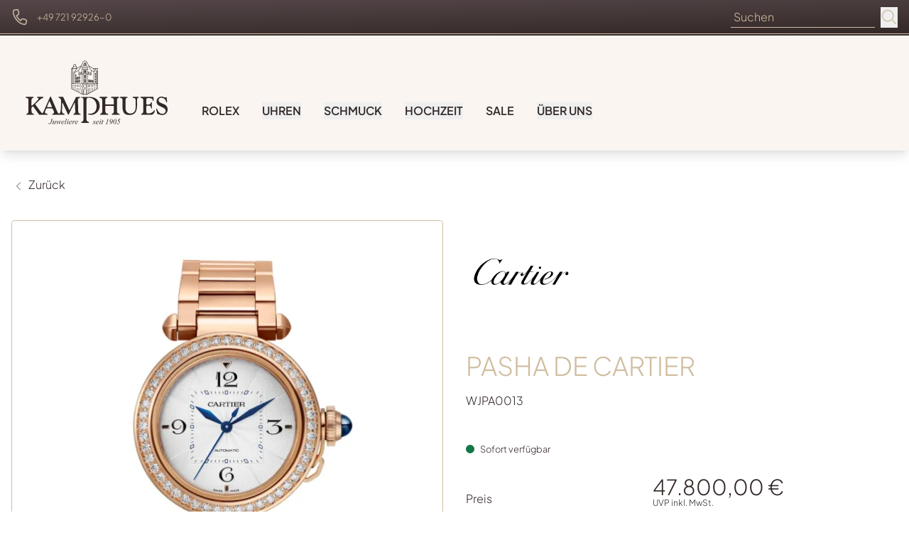

--- FILE ---
content_type: text/html; charset=UTF-8
request_url: https://www.juwelier-kamphues.de/produkte/cartier-wjpa0013
body_size: 22902
content:

<!DOCTYPE html>
<html lang="de"
      :class="$store.bodyScroll.lock && 'body-scroll-lock'"
      x-data="{ newPage: '', pages: JSON.parse(localStorage.getItem('pages') || '[{&quot;id&quot;:&quot;&quot;,&quot;type&quot;:&quot;&quot;,&quot;title&quot;:&quot;&quot;,&quot;url&quot;:&quot;&quot;,&quot;sku&quot;:&quot;&quot;},{&quot;id&quot;:&quot;&quot;,&quot;type&quot;:&quot;&quot;,&quot;title&quot;:&quot;&quot;,&quot;url&quot;:&quot;&quot;,&quot;sku&quot;:&quot;&quot;}]') }"
      x-init ="(pages.length > 2) ? pages.pop():'';  (pages.length < 1 || pages[0].id != 'cartier-wjpa0013') ? localStorage.setItem('pages', JSON.stringify(pages = [].concat( {&quot;id&quot;:&quot;cartier-wjpa0013&quot;,&quot;type&quot;:&quot;product&quot;,&quot;title&quot;:&quot;Cartier Pasha de Cartier&quot;,&quot;url&quot;:&quot;https:\/\/www.juwelier-kamphues.de\/produkte\/cartier-wjpa0013&quot;,&quot;sku&quot;:&quot;cartier-wjpa0013&quot;}, pages ))) : '';"
        >
<head><meta name="seobility" content="20b1491bb8d6a9aa771d42e50b8b1bff"><meta name="google-site-verification" content="zrpisVKv9Q62Tuyfx-2K_XqC6zk6pLPXCNPt0P8ON2M" />

    <meta charset="utf-8">
    <meta http-equiv="X-UA-Compatible" content="IE=edge">
    <meta name="viewport" content="width=device-width, initial-scale=1">

         


                                                                
                                                        
                                                
                        
                                                                                                                                                                                                                                                                                                                                                                                                                                                                                                                                                                                                                                                                                                                                                                                                                                                                                                                                                                                                                                                                                                                                                                                                                                                                                                                                                                                                                                                                                                                                                                                                                                                                                                                                                                                                                                                                                                                                                                                                                                                                                                                                                                                                                                                                                                                                                                                                                                                                                                                                                                                                                                                                                                                                                                                                                                                                                                                                                                                                                                                                                                                                                                                                                                                                                                                                                                                                                                                                                                                                                                                                                                                                                                                                                                                                                                                                                                                                                                                                                                                                                                                                                                                                                                                                                                                                                                                                                                                                                                                                                                                                                                                                                                                                                                                                                                                                                                                                                                                                                                                                                                                                                                                                                                                                                                                                                                                                                                                                                                                                                                                                                                                                                                                                                                                                                                                                                                                                                                                                                                                                                                                                                                                                                                                                                                                                                                                                                                                                                                                                                                                                                                                                                                                                                                                                                                                                                                                                                                                                                                                                                                                                                                                                                                                                                                                                                                                                                                                                                                                                                                                                                                                                                                                                                                                                                                                                                                                                                                        
                                                                                                                                                                                                                                                                                                                                                                                                                                                                                                                                                                                                                                                                                                                                                                                                                                                                                                                                                                                                                                                                                                                                
            

                                                                                                                                                                                                                                                                                        

<title>Pasha de Cartier  - WJPA0013</title>
<meta name="description" content="Pasha de Cartier (WJPA0013), Gehäuse Rotgold, Zifferblatt Silber jetzt bei Juwelier Kamphues"/>
<meta name="robots" content="index,follow"/>
<link rel="canonical" href="https://www.juwelier-kamphues.de/produkte/cartier-wjpa0013"/>

<meta property="og:locale" content="de_DE" />
<meta property="og:url" content="https://www.juwelier-kamphues.de/produkte/cartier-wjpa0013" />
<meta property="og:type" content="product" />
<meta property="og:title" content="Pasha de Cartier  - WJPA0013"/>
<meta property="og:description" content="Pasha de Cartier (WJPA0013), Gehäuse Rotgold, Zifferblatt Silber jetzt bei Juwelier Kamphues">
    <link rel="image_src" href="https://www.juwelier-kamphues.de/cdn/600x600/7/5/f/7/75f7eb2e2f64e8e3bac09f6d83d2c87ca118580b_CRWJPA0016_1.jpg" />
    <meta property="og:image" content="https://www.juwelier-kamphues.de/cdn/600x600/7/5/f/7/75f7eb2e2f64e8e3bac09f6d83d2c87ca118580b_CRWJPA0016_1.jpg">
    <meta property="og:image:width" content="600" />
    <meta property="og:image:height" content="600" />
    <meta property="og:image:alt" content="Pasha de Cartier (Ref: WJPA0013)" />
    <meta property="og:image:type" content="image/jpeg" />
<meta property="og:site_name" content="Juwelier Kamphues" />

<meta name="twitter:card" content="summary_large_image" />
<meta name="twitter:title" content="Pasha de Cartier  - WJPA0013" />
<meta name="twitter:description" content="Pasha de Cartier (WJPA0013), Gehäuse Rotgold, Zifferblatt Silber jetzt bei Juwelier Kamphues" />
    <meta name="twitter:image" content="https://www.juwelier-kamphues.de/cdn/600x600/7/5/f/7/75f7eb2e2f64e8e3bac09f6d83d2c87ca118580b_CRWJPA0016_1.jpg" />

                                    
    
    <!-- Schema Data -->
        <script type="application/ld+json">
        {
            "@context": "http://schema.org",
            "@type": "BreadcrumbList",
            "itemListElement": [
                            {
                "@type": "ListItem",
                "position": 1,
                "item": {
                    "@id": "https://www.juwelier-kamphues.de/",
                    "name": "Home"
                    }
                },
                        {
                "@type": "ListItem",
                "position": 2,
                "item": {
                    "@id": "https://www.juwelier-kamphues.de/uhren",
                    "name": "Uhren"
                    }
                },
                        {
                "@type": "ListItem",
                "position": 3,
                "item": {
                    "@id": "https://www.juwelier-kamphues.de/uhren/cartier-uhren",
                    "name": "Cartier"
                    }
                },
                        {
                "@type": "ListItem",
                "position": 4,
                "item": {
                    "@id": "https://www.juwelier-kamphues.de/uhren/cartier-uhren",
                    "name": "Pasha de Cartier"
                    }
                },
                        {
                "@type": "ListItem",
                "position": 5,
                "item": {
                    "@id": "https://www.juwelier-kamphues.de/produkte/cartier-wjpa0013",
                    "name": "Pasha de Cartier"
                    }
                }
                    ]
        }
    </script>
    

                    
                                
        <link rel="preload" href="https://www.juwelier-kamphues.de/stats/getinfo" as="script" crossorigin="anonymous">
        <script>
            const juwStatsIds = ['6963ddbb-f28a-4296-9b63-2a48fff0cca3', '9de269e5-3670-47a6-98cb-bbe5bd2f0032'];

            (function() {
                const host = "https://www.juwelier-kamphues.de/stats/getinfo";

                function loadUmamiScript(websiteId) {
                    return new Promise((resolve, reject) => {
                        const script = document.createElement('script');
                        script.src = host;
                        script.async = true;
                        script.crossOrigin = "anonymous";

                        script.setAttribute('data-website-id', websiteId);
                        script.setAttribute('data-domains', "www.juwelier-kamphues.de");
                        script.onload = () => resolve(true);
                        script.onerror = () => reject(new Error('Stats script failed to load'));
                        document.head.appendChild(script);
                    });
                }

                // Load scripts sequentially or in parallel
                juwStatsIds.forEach(id => {
                    loadUmamiScript(id)
                        .then(() => {
                            // console.log('Stats loaded for', id);
                        })
                        .catch(err => {
                            console.warn('Stats not available for', id, err.message);
                        });
                });

                // safeTrack check if umami is loaded
                window.safeTrack = function(callback) {
                    if (window.umami && typeof window.umami.track === 'function') {
                        try {
                            callback();
                        } catch (e) {
                            console.warn("Stats track failed", e);
                        }
                    }
                };
            })();
        </script>
        <script>
        function badId() {
            return (Math.random() * 100).toFixed(0);
        }
    </script>
        <link rel="apple-touch-icon" sizes="180x180" href="/build/client/images/apple-touch-icon.png">
    <link rel="icon" type="image/png" sizes="32x32" href="/build/client/images/favicon-32x32.png">
    <link rel="icon" type="image/png" sizes="16x16" href="/build/client/images/favicon-16x16.png">
    
                                                                                                                                                    <script>
    dataLayer = [{
        'cookieconsent': {
            'tracking': 0,
            'retargeting': 0,
            'rolex': 0
        },
        'page' : {
            'name': 'Uhren - Pasha de Cartier (cartier-wjpa0013)',
            'category': '/product'
        },
        'product': {
            'id': 'cartier-wjpa0013',
            'name' : 'Pasha de Cartier',
            'group': 'Uhren',
                                    'price': '47800',
                                    'brand': 'Cartier'
        }
    }];
</script>
    <script type="application/ld+json">
    {
        "@context": "http://schema.org/",
        "@type": "Product",
        "name": "Cartier - Pasha de Cartier",
        "image": ["https://www.juwelier-kamphues.de/cdn/1000x1000/7/5/f/7/75f7eb2e2f64e8e3bac09f6d83d2c87ca118580b_CRWJPA0016_1.jpg"],
        "description": "&lt;p&gt;35 mm, Automatikwerk, Roségold, Diamanten, austauschbare Armbänder aus Metall und Leder&lt;br&gt;&lt;/p&gt;&lt;p&gt;Ref. WJPA0013 - Ab 1943 erscheint eine runde, wasserdichte Armbanduhr in der Cartier-Kollektion, die die Inspirationsquelle für die Serie Pasha sein wird. Ein rundes, wasserdichtes Gehäuse, vier arabische Ziffern, ein verschraubter, durch ein kurzes Kettchen am Gehäuse fixierter Kronenschutz, Zeiger in Schwertform – alles an diesem einzigartigen Modell bringt Eleganz und Stärke zum Ausdruck. Die Pasha hebt sich ab und stellt doch zugleich ihre Zugehörigkeit zur Uhrenkollektion des Hauses Cartier unter Beweis.&lt;/p&gt;",
        "mpn": "WJPA0013",
        "sku": "cartier-wjpa0013",
        "brand": {
            "@type": "Brand",
            "name": "Cartier"
        },
        "offers": {
            "@type": "Offer",
            "availability": "https://schema.org/OutOfStock",
            "price": 47800.00,
            "priceCurrency": "EUR",
            "seller": {
                "@type": "Organization",
                "name": "Juwelier Kamphues"
            },
            "itemCondition": "https://schema.org/NewCondition",
            "hasMerchantReturnPolicy": [
              {
                "@type": "MerchantReturnPolicy",
                "returnPolicyCategory": "https://schema.org/MerchantReturnFiniteReturnWindow",
                "merchantReturnDays": 14,
                "returnMethod": "https://schema.org/ReturnInStore",
                "returnFees": "https://schema.org/FreeReturn",
                "applicableCountry": ["DE", "AT"],
                "name": "Standard Rückgabe",
                "description": "14 Tage kostenfreie Rückgabe im Geschäft"
              },
              {
                "@type": "MerchantReturnPolicy",
                "returnPolicyCategory": "https://schema.org/MerchantReturnFiniteReturnWindow",
                "merchantReturnDays": 14,
                "returnMethod": "https://schema.org/ReturnByMail",
                "returnFees": "https://schema.org/ReturnShippingFees",
                "applicableCountry": "DE",
                "name": "Versandrückgabe",
                "description": "30 Tage Rückgabe per Post (Versandkosten trägt Käufer)"
              }
            ],
            "shippingDetails": [{
                "@type": "OfferShippingDetails",
                "shippingRate": {
                  "@type": "MonetaryAmount",
                  "value": "0.00",
                  "currency": "EUR"
                },
                "shippingDestination": {
                  "@type": "DefinedRegion",
                  "addressCountry": "DE",
                  "name": "Deutschland"
                },
                "deliveryTime": {
                  "@type": "ShippingDeliveryTime",
                  "handlingTime": {
                    "@type": "QuantitativeValue",
                    "minValue": 1,
                    "maxValue": 2,
                    "unitCode": "DAY"
                  },
                  "transitTime": {
                    "@type": "QuantitativeValue",
                    "minValue": 2,
                    "maxValue": 5,
                    "unitCode": "DAY"
                  }
                },
                "shippingLabel": "Kostenloser Versand",
                "doesNotShip": false
              }
            ]
          }
    }
</script>

                <link rel="stylesheet" href="/build/base/795.bd8dcf0f.css"><link rel="stylesheet" href="/build/base/main.5de62ac6.css">

                    
            <link rel="preload" href="https://www.juwelier-kamphues.de/cmp/css/juw-cmp.min.css" as="style" onload="this.onload=null;this.rel='stylesheet'">
            <noscript><link rel="stylesheet" href="https://www.juwelier-kamphues.de/cmp/css/juw-cmp.min.css"></noscript>
        
        
        
    

    

    <link rel="stylesheet" href="/build/client/client.efab5265.css">

        
<!-- Google Tag Manager -->
<script>
    var gtmLoaded = false;
    function loadGTM() {
        if (gtmLoaded == false) {
            (function (w, d, s, l, i) {
                w[l] = w[l] || [];
                w[l].push({
                    'gtm.start':
                        new Date().getTime(), event: 'gtm.js'
                });
                var f = d.getElementsByTagName(s)[0],
                    j = d.createElement(s), dl = l != 'dataLayer' ? '&l=' + l : '';
                j.async = true;
                j.src =
                    'https://www.googletagmanager.com/gtm.js?id=' + i + dl;
                f.parentNode.insertBefore(j, f);
            })(window, document, 'script', 'dataLayer', 'GTM-TB4PNQF6');
            gtmLoaded = true;
        }
    };
</script>
<!-- /Google Tag Manager -->
<style>
    .technical-description p,
    .technical-description div {
        margin:0;
        padding:0;
    }
</style></head>


<body class="overflow-x-hidden relative page-product ">
<div id="juw">
                        <header id="header" class="absolute xl:fixed top-0 z-[1050] right-0 left-0 pt-12 shadow-lg">
                            
<div class="topbar absolute top-0 left-0 right-0 h-12 bg-primary z-50">
    <div class="container default h-12">
        <div class="flex">
                                            <ul class="hidden md:flex header-notice w-1/2 items-center justify-start text-white h-12 space-x-6 px-4 xl:px-0">
                                        <li>
                        <div class="notice">
                            <picture><source srcset="/uploads/media/sulu-40x40/05/35-menu_icon_telefon.webp?v=1-0" type="image/webp"><img alt="menu icon telefon" title="menu_icon_telefon" loading="lazy" src="/uploads/media/sulu-40x40/05/35-menu_icon_telefon.png?v=1-0" class="icon" width="40" height="40"></picture>
                            <p><a href="tel:+49721929260" target="_self">+49 721 92926-0</a></p></div>
                    </li>
                                    </ul>
                                        <ul class="flex w-full md:w-1/2 items-center justify-end text-white h-12 space-x-6 px-4 xl:px-0">
                                                            <li>
                            <form method="get" action="/produkt-suche"  class="flex items-bottom space-x-2">
                                <input type="search" aria-label="search" autocomplete="off" name="q"
                                       placeholder="Suchen"
                                       class="placeholder-opacity-50 bg-transparent focus:ring-0 focus:ring-offset-0 py-0 px-1 focus:border-white"
                                />
                                <button type="submit" aria-label="search">
                                    <span>            <svg xmlns="http://www.w3.org/2000/svg" class="icon icon-tabler icon-tabler-search  w-6 h-6" viewBox="0 0 24 24" stroke-width="1" stroke="currentColor" fill="none" stroke-linecap="round" stroke-linejoin="round">
        <g id="menu_icon_suche" transform="translate(2 2)">
        <rect id="box" width="24" height="24" transform="translate(-2 -2)" fill="#fff" opacity="0.004"/>
        <g id="icon" transform="translate(0 0)">
            <circle id="Ellipse_84" data-name="Ellipse 84" cx="7.673" cy="7.673" r="7.673" transform="translate(0.48 0.479)" fill="none" stroke="#cec0a9" stroke-linejoin="round" stroke-width="1.5"/>
            <line id="Linie_57" data-name="Linie 57" x2="5.754" y2="5.754" transform="translate(13.907 13.906)" fill="none" stroke="#cec0a9" stroke-linejoin="round" stroke-width="1.5"/>
        </g>
    </g>
    </svg>

</span>
                                </button>
                            </form>
                        </li>
                                    
                
                            </ul>
        </div>

    </div>
</div>
            <div class="container default bg-white text-primary">
                <div class="navigation-wrapper">
                                            <div class="logo flex-shrink-0">
                            <a href="https://www.juwelier-kamphues.de/">
                                                                    <span class="logo-container">
                                        <img src="/build/client/images/logo.svg"
                                        alt="Juwelier Kamphues"/>
                                    </span>
                                                            </a>
                        </div>
                                        <div class="navbar">
                        <div class="hidden xl:block">
                            
    <div class="hidden xl:block pt-4" id="navigation">
        <nav class="w-full" id="navbar">
            <div class="container default mx-auto flex items-center px-4">
                <ul class="mainmenu w-full flex items-center divide-x divide-solid font-sans-regular font-normal" style="font-size: 16px !important;">
                                            <li class="list-level-0 static px-4 whitespace-nowrap">
                                                            <div class="block">
                                    <a href="https://www.juwelier-kamphues.de/rolex" target="_self"
                                       class="mainmenu-link "
                                       title="Rolex"
                                    >
                                        Rolex
                                    </a>
                                </div>
                                                    </li>
                                            <li class="list-level-0 static px-4 whitespace-nowrap">
                                                                                            <div class="block">
                                    <button type="button"
                                            class="mainmenu-link btn-toggle-menu"
                                            data-menu="menu-1"
                                            style="font-size: 16px !important;"
                                    >
                                        Uhren
                                    </button>
                                
                                                                            <div id="menu-1"
                                             class="z-50 transition duration-500 ease-in-out flex dropdown-menu absolute left-0 right-0 shadow shadow-xl bg-white hidden text-black"
                                             style="margin-top: 9px"
                                        >
                                            <div class="container default mx-auto py-[1.25rem] grid gap-5 px-[1.25rem] 2xl:px-0 grid-cols-4">
                                                                                                    <div class="block">
                                                        


                        <p class="menu-headline mt-2 font-serif text-xl pb-0">Uhren</p>
                        <div class="menu-text mt-2 pb-0 whitespace-normal"><p>Entdecken Sie die Welt der Uhren bei Juwelier Kamphues! Ob funktionaler Begleiter im Alltag oder edelste Zeitmesser für echte Uhrenliebhaber – finden Sie hier die perfekte Uhr für jeden Anlass.&nbsp;</p></div>
                                                        </div>
                                                                                                    <div class="block">
                                                        


                        <p class="menu-headline mt-2 font-serif text-xl pb-0">Top-Marken</p>
                                    <ul class="block submenu">
                                                            <li class="list-level-1">
                                                        <a href="https://www.juwelier-kamphues.de/uhren/breitling" class="breitling submenu-link ">Breitling</a>
                        </li>
                                                                                <li class="list-level-1">
                                                        <a href="https://www.juwelier-kamphues.de/uhren/chopard" class="chopard submenu-link ">Chopard</a>
                        </li>
                                                                                <li class="list-level-1">
                                                        <a href="https://www.juwelier-kamphues.de/uhren/cartier-uhren" class="cartier_uhren submenu-link ">Cartier Uhren</a>
                        </li>
                                                                                <li class="list-level-1">
                                                        <a href="https://www.juwelier-kamphues.de/uhren/iwc-schaffhausen" class="iwc_schaffhausen submenu-link ">IWC Schaffhausen</a>
                        </li>
                                                                                <li class="list-level-1">
                                                        <a href="https://www.juwelier-kamphues.de/uhren/panerai" class="panerai submenu-link ">Panerai</a>
                        </li>
                                                                                <li class="list-level-1">
                                                        <a href="https://www.juwelier-kamphues.de/uhren/tag-heuer" class="tag_heuer submenu-link ">TAG Heuer</a>
                        </li>
                                                                                <li class="list-level-1">
                                                        <a href="https://www.juwelier-kamphues.de/uhren/tudor" class="tudor submenu-link ">TUDOR</a>
                        </li>
                                                </ul>
                                                                </div>
                                                                                                    <div class="block">
                                                        


                        <p class="menu-headline mt-2 font-serif text-xl pb-0">Alle Uhrenmarken</p>
                        <div class="menu-image-link" data-index="2" data-mulitcol="0">
                            <a href="https://www.juwelier-kamphues.de/uhren" class="menu-button menu-image-link">
                    <picture><source srcset="/uploads/media/menu_content_image/08/378-three-block-endurance-pro-triathlon.webp?v=2-0, /uploads/media/menu_content_image/08/378-three-block-endurance-pro-triathlon.webp?v=2-0" type="image/webp"><img alt="JuwelierKamphues Navigation AlleUhrenMarken" title="JuwelierKamphues_Navigation_AlleUhrenMarken" loading="lazy" src="/uploads/media/menu_content_image/08/378-three-block-endurance-pro-triathlon.webp?v=2-0" srcset="/uploads/media/menu_content_image/08/378-three-block-endurance-pro-triathlon.webp?v=2-0" width="300" height="200"></picture>
                                    </a>
                    </div>
                                                                </div>
                                                                                                    <div class="block">
                                                        


                        <p class="menu-headline mt-2 font-serif text-xl pb-0">Alle Uhren</p>
                        <div class="menu-image-link" data-index="2" data-mulitcol="0">
                            <a href="https://www.juwelier-kamphues.de/uhren/alle-uhren" class="menu-button menu-image-link">
                    <picture><source srcset="/uploads/media/menu_content_image/07/567-JuwelierKamphues_Pilotswatch.webp?v=1-0, /uploads/media/menu_content_image/07/567-JuwelierKamphues_Pilotswatch.webp?v=1-0" type="image/webp"><img alt="JuwelierKamphues Pilotswatch" title="JuwelierKamphues_Pilotswatch" loading="lazy" src="/uploads/media/menu_content_image/07/567-JuwelierKamphues_Pilotswatch.png?v=1-0" srcset="/uploads/media/menu_content_image/07/567-JuwelierKamphues_Pilotswatch.png?v=1-0" width="300" height="200"></picture>
                                    </a>
                    </div>
                                                                </div>
                                                                                            </div>
                                        </div>
                                                                    </div>
                                                    </li>
                                            <li class="list-level-0 static px-4 whitespace-nowrap">
                                                                                            <div class="block">
                                    <button type="button"
                                            class="mainmenu-link btn-toggle-menu"
                                            data-menu="menu-2"
                                            style="font-size: 16px !important;"
                                    >
                                        Schmuck
                                    </button>
                                
                                                                            <div id="menu-2"
                                             class="z-50 transition duration-500 ease-in-out flex dropdown-menu absolute left-0 right-0 shadow shadow-xl bg-white hidden text-black"
                                             style="margin-top: 9px"
                                        >
                                            <div class="container default mx-auto py-[1.25rem] grid gap-5 px-[1.25rem] 2xl:px-0 grid-cols-4">
                                                                                                    <div class="block">
                                                        


                        <p class="menu-headline mt-2 font-serif text-xl pb-0">Top-Marken</p>
                                    <ul class="block submenu">
                                                            <li class="list-level-1">
                                                        <a href="https://www.juwelier-kamphues.de/schmuck/wellendorff" class="wellendorff submenu-link ">Wellendorff</a>
                        </li>
                                                                                <li class="list-level-1">
                                                        <a href="https://www.juwelier-kamphues.de/schmuck/capolavoro" class="capolavoro submenu-link ">Capolavoro</a>
                        </li>
                                                                                <li class="list-level-1">
                                                        <a href="https://www.juwelier-kamphues.de/schmuck/chopard" class="chopard submenu-link ">Chopard</a>
                        </li>
                                                                                <li class="list-level-1">
                                                        <a href="https://www.juwelier-kamphues.de/schmuck/h-d-krieger" class="hd_krieger submenu-link ">H.D. Krieger</a>
                        </li>
                                                                                <li class="list-level-1">
                                                        <a href="https://www.juwelier-kamphues.de/schmuck/kamphues-schmuck" class="kamphues_schmuck submenu-link ">Kamphues Schmuck</a>
                        </li>
                                                </ul>
                                                                </div>
                                                                                                    <div class="block">
                                                        


                        <p class="menu-headline mt-2 font-serif text-xl pb-0">Schmuckkategorien</p>
                                    <ul class="block submenu">
                                                            <li class="list-level-1">
                                                        <a href="https://www.juwelier-kamphues.de/schmuck/armschmuck" class="armschmuck submenu-link ">Armschmuck</a>
                        </li>
                                                                                <li class="list-level-1">
                                                        <a href="https://www.juwelier-kamphues.de/schmuck/halsschmuck" class="halsschmuck submenu-link ">Halsschmuck</a>
                        </li>
                                                                                <li class="list-level-1">
                                                        <a href="https://www.juwelier-kamphues.de/schmuck/ohrschmuck" class="ohrschmuck submenu-link ">Ohrschmuck</a>
                        </li>
                                                                                <li class="list-level-1">
                                                        <a href="https://www.juwelier-kamphues.de/schmuck/ringe" class="ringe submenu-link ">Ringe</a>
                        </li>
                                                </ul>
                                                                </div>
                                                                                                    <div class="block">
                                                        


                        <p class="menu-headline mt-2 font-serif text-xl pb-0">Alle Schmuckmarken</p>
                        <div class="menu-image-link" data-index="2" data-mulitcol="0">
                            <a href="https://www.juwelier-kamphues.de/schmuck" class="menu-button menu-image-link">
                    <picture><source srcset="/uploads/media/menu_content_image/09/379-JuwelierKamphues_Navigation_AlleSchmuckmarken.webp?v=1-0, /uploads/media/menu_content_image/09/379-JuwelierKamphues_Navigation_AlleSchmuckmarken.webp?v=1-0" type="image/webp"><img alt="JuwelierKamphues Navigation AlleSchmuckmarken" title="JuwelierKamphues_Navigation_AlleSchmuckmarken" loading="lazy" src="/uploads/media/menu_content_image/09/379-JuwelierKamphues_Navigation_AlleSchmuckmarken.jpg?v=1-0" srcset="/uploads/media/menu_content_image/09/379-JuwelierKamphues_Navigation_AlleSchmuckmarken.jpg?v=1-0" width="300" height="200"></picture>
                                    </a>
                    </div>
                                                                </div>
                                                                                                    <div class="block">
                                                        


                        <p class="menu-headline mt-2 font-serif text-xl pb-0">Alle Schmuckstücke</p>
                        <div class="menu-image-link" data-index="2" data-mulitcol="0">
                            <a href="https://www.juwelier-kamphues.de/schmuck/alle-schmuckstuecke" class="menu-button menu-image-link">
                    <picture><source srcset="/uploads/media/menu_content_image/05/25-menu_schmuck_alle-schmuckstuecke.webp?v=1-0, /uploads/media/menu_content_image/05/25-menu_schmuck_alle-schmuckstuecke.webp?v=1-0" type="image/webp"><img alt="menu schmuck alle-schmuckstuecke" title="menu_schmuck_alle-schmuckstuecke" loading="lazy" src="/uploads/media/menu_content_image/05/25-menu_schmuck_alle-schmuckstuecke.jpg?v=1-0" srcset="/uploads/media/menu_content_image/05/25-menu_schmuck_alle-schmuckstuecke.jpg?v=1-0" width="300" height="200"></picture>
                                    </a>
                    </div>
                                                                </div>
                                                                                            </div>
                                        </div>
                                                                    </div>
                                                    </li>
                                            <li class="list-level-0 static px-4 whitespace-nowrap">
                                                                                            <div class="block">
                                    <button type="button"
                                            class="mainmenu-link btn-toggle-menu"
                                            data-menu="menu-3"
                                            style="font-size: 16px !important;"
                                    >
                                        Hochzeit
                                    </button>
                                
                                                                            <div id="menu-3"
                                             class="z-50 transition duration-500 ease-in-out flex dropdown-menu absolute left-0 right-0 shadow shadow-xl bg-white hidden text-black"
                                             style="margin-top: 9px"
                                        >
                                            <div class="container default mx-auto py-[1.25rem] grid gap-5 px-[1.25rem] 2xl:px-0 grid-cols-4">
                                                                                                    <div class="block">
                                                        


                        <p class="menu-headline mt-2 font-serif text-xl pb-0">Hochzeitswelt</p>
                        <div class="menu-text mt-2 pb-0 whitespace-normal"><p>Finden Sie bei uns das Schmuckstück für die Ewigkeit! Ein Symbol für Liebe und Verbundenheit – Trauringe und Verlobungsringe bei Juwelier Kamphues stehen für feinste Goldarbeit, damit Ihre Ringe Sie ein Leben lang begleiten können.&nbsp;&nbsp;</p></div>
                                                        </div>
                                                                                                    <div class="block">
                                                        


                        <p class="menu-headline mt-2 font-serif text-xl pb-0">Verlobung</p>
                        <div class="menu-image-link" data-index="2" data-mulitcol="0">
                            <a href="https://www.juwelier-kamphues.de/hochzeit/verlobungsringe" class="menu-button menu-image-link">
                    <picture><source srcset="/uploads/media/menu_content_image/02/22-menu_hochzeit_verlobung.webp?v=1-0, /uploads/media/menu_content_image/02/22-menu_hochzeit_verlobung.webp?v=1-0" type="image/webp"><img alt="menu hochzeit verlobung" title="menu_hochzeit_verlobung" loading="lazy" src="/uploads/media/menu_content_image/02/22-menu_hochzeit_verlobung.jpg?v=1-0" srcset="/uploads/media/menu_content_image/02/22-menu_hochzeit_verlobung.jpg?v=1-0" width="300" height="200"></picture>
                                            <p>Alle Verlobungsringe</p>
                                    </a>
                    </div>
                                                                </div>
                                                                                                    <div class="block">
                                                        


                        <p class="menu-headline mt-2 font-serif text-xl pb-0">Trauung</p>
                        <div class="menu-image-link" data-index="2" data-mulitcol="0">
                            <a href="https://www.juwelier-kamphues.de/hochzeit/trauringe" class="menu-button menu-image-link">
                    <picture><source srcset="/uploads/media/menu_content_image/09/19-menu_hochzeit_trauung.webp?v=1-0, /uploads/media/menu_content_image/09/19-menu_hochzeit_trauung.webp?v=1-0" type="image/webp"><img alt="menu hochzeit trauung" title="menu_hochzeit_trauung" loading="lazy" src="/uploads/media/menu_content_image/09/19-menu_hochzeit_trauung.jpg?v=1-0" srcset="/uploads/media/menu_content_image/09/19-menu_hochzeit_trauung.jpg?v=1-0" width="300" height="200"></picture>
                                            <p>Alle Trauringe</p>
                                    </a>
                    </div>
                                                                </div>
                                                                                            </div>
                                        </div>
                                                                    </div>
                                                    </li>
                                            <li class="list-level-0 static px-4 whitespace-nowrap">
                                                            <div class="block">
                                    <a href="https://www.juwelier-kamphues.de/sale" target="_self"
                                       class="mainmenu-link "
                                       title="Sale"
                                    >
                                        Sale
                                    </a>
                                </div>
                                                    </li>
                                            <li class="list-level-0 static px-4 whitespace-nowrap">
                                                                                            <div class="block">
                                    <button type="button"
                                            class="mainmenu-link btn-toggle-menu"
                                            data-menu="menu-5"
                                            style="font-size: 16px !important;"
                                    >
                                        Über Uns
                                    </button>
                                
                                                                            <div id="menu-5"
                                             class="z-50 transition duration-500 ease-in-out flex dropdown-menu absolute left-0 right-0 shadow shadow-xl bg-white hidden text-black"
                                             style="margin-top: 9px"
                                        >
                                            <div class="container default mx-auto py-[1.25rem] grid gap-5 px-[1.25rem] 2xl:px-0 grid-cols-4">
                                                                                                    <div class="block">
                                                        


                        <p class="menu-headline mt-2 font-serif text-xl pb-0">Über uns</p>
                        <div class="menu-text mt-2 pb-0 whitespace-normal"><p>Entdecken Sie die Welt von Juwelier Kamphues! Tauchen Sie ein in unsere langjährige und traditionsreiche Geschichte und informieren Sie sich über die neusten Trends und Neuigkeiten der Uhren- und Schmuckbranche.&nbsp;</p></div>
                                                        </div>
                                                                                                    <div class="block">
                                                        


                        <p class="menu-headline mt-2 font-serif text-xl pb-0">Weitere Links</p>
                                    <ul class="block submenu">
                                                            <li class="list-level-1">
                                                        <a href="https://www.juwelier-kamphues.de/ueber-uns/aktuelles" class="aktuelles submenu-link ">Aktuelles</a>
                        </li>
                                                                                <li class="list-level-1">
                                                        <a href="https://www.juwelier-kamphues.de/ueber-uns/karriere" class="karriere submenu-link ">Karriere</a>
                        </li>
                                                                                <li class="list-level-1">
                                                        <a href="https://www.juwelier-kamphues.de/ueber-uns/service" class="service submenu-link ">Service</a>
                        </li>
                                                </ul>
                                                                </div>
                                                                                                    <div class="block">
                                                        


                        <p class="menu-headline mt-2 font-serif text-xl pb-0">Geschichte</p>
                        <div class="menu-image-link" data-index="2" data-mulitcol="0">
                            <a href="https://www.juwelier-kamphues.de/ueber-uns/geschichte" class="menu-button menu-image-link">
                    <picture><source srcset="/uploads/media/menu_content_image/03/553-JuwelierKamphues_UeberUns2.webp?v=1-0, /uploads/media/menu_content_image/03/553-JuwelierKamphues_UeberUns2.webp?v=1-0" type="image/webp"><img alt="JuwelierKamphues UeberUns2" title="JuwelierKamphues_UeberUns2" loading="lazy" src="/uploads/media/menu_content_image/03/553-JuwelierKamphues_UeberUns2.png?v=1-0" srcset="/uploads/media/menu_content_image/03/553-JuwelierKamphues_UeberUns2.png?v=1-0" width="300" height="200"></picture>
                                    </a>
                    </div>
                                                                </div>
                                                                                                    <div class="block">
                                                        


                        <p class="menu-headline mt-2 font-serif text-xl pb-0">Kontakt</p>
                        <div class="menu-image-link" data-index="2" data-mulitcol="0">
                            <a href="https://www.juwelier-kamphues.de/ueber-uns/kontakt" class="menu-button menu-image-link">
                    <picture><source srcset="/uploads/media/menu_content_image/05/555-JuwelierKamphues_UeberUns1.webp?v=1-0, /uploads/media/menu_content_image/05/555-JuwelierKamphues_UeberUns1.webp?v=1-0" type="image/webp"><img alt="JuwelierKamphues UeberUns1" title="JuwelierKamphues_UeberUns1" loading="lazy" src="/uploads/media/menu_content_image/05/555-JuwelierKamphues_UeberUns1.png?v=1-0" srcset="/uploads/media/menu_content_image/05/555-JuwelierKamphues_UeberUns1.png?v=1-0" width="300" height="200"></picture>
                                    </a>
                    </div>
                                                                </div>
                                                                                            </div>
                                        </div>
                                                                    </div>
                                                    </li>
                                        
                </ul>
            </div>
        </nav>
    </div>
                        </div>

                        
<div class="xl:hidden block">
    <div class="h-full flex items-center">

                


<div x-data="juwModal" @keydown.escape="hide"  class="juw-modal-outer">

                <button id="button-show-mobile-menu" aria-label="button show mobile menu"
                    type="button"
                    x-on:click="show"
            >
                <svg xmlns="http://www.w3.org/2000/svg" class="icon icon-tabler icon-tabler-menu-2 w-8 h-8"
                     viewBox="0 0 24 24" stroke-width="1" stroke="currentColor" fill="none" stroke-linecap="round"
                     stroke-linejoin="round">
                    <path stroke="none" d="M0 0h24v24H0z" fill="none"></path>
                    <line x1="4" y1="6" x2="20" y2="6"></line>
                    <line x1="4" y1="12" x2="20" y2="12"></line>
                    <line x1="4" y1="18" x2="20" y2="18"></line>
                </svg>
            </button>
                <template x-teleport="body">
    <div class="z-[1100] juw-a-modal overflow-y-auto min-h-screen fixed inset-0 flex  w-full h-full outline-none fade" tabindex="-1" role="dialog"
         x-cloak
         x-show="open"
         :class="open && 'show'"
         x-transition:enter="motion-safe:ease-out duration-300"
         x-transition:enter-start="opacity-0"
         x-transition:enter-end="opacity-100"
         x-transition:leave="motion-safe:ease-in duration-200 delay-200"
         x-transition:leave-start="opacity-100"
         x-transition:leave-end="opacity-0"
         id=""
    >
        <div class="juw-a-modal-backdrop fixed inset-0"></div>
        <div class="z-10 juw-a-modal-content relative pointer-events-none w-full max-w-2xl my-8 mx-auto px-4 sm:px-0"
             x-on:click.away="hide"
             x-show="open"
             x-transition:enter="motion-safe:ease-out duration-300 delay-200"
             x-transition:enter-start="opacity-0 scale-90"
             x-transition:enter-end="opacity-100 scale-100"
             x-transition:leave="motion-safe:ease-in duration-200"
             x-transition:leave-start="opacity-100 scale-100"
             x-transition:leave-end="opacity-0 scale-90"
             role="document">
            <div
                class="relative flex flex-col w-full min-h-[100px] pointer-events-auto relative flex min-h-full flex-col w-full py-6 pointer-events-auto bg-white border border-gray-300 rounded-lg" style="">
                                                <div class="relative mobile-navigation-header panel-header" style="padding-top: 100px">
                    <div class="absolute top-0 left-0 px-4">
                        <a href="/" tabindex="0">
                                                                                                <span class="mobile-logo-container">
                                    <img src="/build/client/images/logo.svg" width="100"
                                         alt="Juwelier Kamphues" />
                                    </span>
                                                                                    </a></div>
                    <div class="absolute top-0 right-0 px-4">
                        <button type="button" class="cursor-pointer" x-on:click="hide">
                            <svg xmlns="http://www.w3.org/2000/svg"
                                 class="w-8 h-8 icon icon-tabler icon-tabler-x"
                                 viewBox="0 0 24 24" stroke-width="1.5" stroke="currentColor" fill="none"
                                 stroke-linecap="round" stroke-linejoin="round">
                                <path stroke="none" d="M0 0h24v24H0z" fill="none"></path>
                                <line x1="18" y1="6" x2="6" y2="18"></line>
                                <line x1="6" y1="6" x2="18" y2="18"></line>
                            </svg>
                        </button>
                    </div>
                </div>
                <nav class="w-full pb-4" id="mobile-navigation">
                                            <ul class="text-lg mainmenu">
                                                            <li class="static level-0">
                                                                                                                    <div
                                            class="py-2 flex items-center justify-between w-full border-b border-secondary px-4">
                                            <a href="https://www.juwelier-kamphues.de/rolex" class="mainmenu-link">
                                                <span>Rolex</span>
                                            </a>
                                        </div>
                                                                    </li>
                                                            <li class="static level-0">
                                                                            <div id="mobileDropdownMenu2"
                                             x-data="juwCollapse">
                                            <button id="headlessui-disclosure-button-46"
                                                    x-on:click="toggle"
                                                    type="button" aria-expanded="false"
                                                    class="py-2 flex items-center justify-between w-full border-b border-secondary px-4 chevron chevron-down"
                                                    :class="open && 'juw-collapse-show'">
                                                <span class="mainmenu-link bottom-line">Uhren</span>

                                            </button>
                                            <div x-show="open" x-cloak>
                                                <div class="p-4 grid grid-cols-1 sm:grid-cols-2 gap-5">
                                                                                                                                                                        <div class="block">
                                                                


                        <p class="menu-headline mt-2 font-serif text-xl pb-0">Uhren</p>
                        <div class="menu-text mt-2 pb-0 whitespace-normal"><p>Entdecken Sie die Welt der Uhren bei Juwelier Kamphues! Ob funktionaler Begleiter im Alltag oder edelste Zeitmesser für echte Uhrenliebhaber – finden Sie hier die perfekte Uhr für jeden Anlass.&nbsp;</p></div>
                                                                </div>
                                                                                                                                                                                                                                <div class="block">
                                                                


                        <p class="menu-headline mt-2 font-serif text-xl pb-0">Top-Marken</p>
                                    <ul class="block submenu">
                                                            <li class="list-level-1">
                                                        <a href="https://www.juwelier-kamphues.de/uhren/breitling" class="breitling menu-simple-link ">Breitling</a>
                        </li>
                                                                                <li class="list-level-1">
                                                        <a href="https://www.juwelier-kamphues.de/uhren/chopard" class="chopard menu-simple-link ">Chopard</a>
                        </li>
                                                                                <li class="list-level-1">
                                                        <a href="https://www.juwelier-kamphues.de/uhren/cartier-uhren" class="cartier_uhren menu-simple-link ">Cartier Uhren</a>
                        </li>
                                                                                <li class="list-level-1">
                                                        <a href="https://www.juwelier-kamphues.de/uhren/iwc-schaffhausen" class="iwc_schaffhausen menu-simple-link ">IWC Schaffhausen</a>
                        </li>
                                                                                <li class="list-level-1">
                                                        <a href="https://www.juwelier-kamphues.de/uhren/panerai" class="panerai menu-simple-link ">Panerai</a>
                        </li>
                                                                                <li class="list-level-1">
                                                        <a href="https://www.juwelier-kamphues.de/uhren/tag-heuer" class="tag_heuer menu-simple-link ">TAG Heuer</a>
                        </li>
                                                                                <li class="list-level-1">
                                                        <a href="https://www.juwelier-kamphues.de/uhren/tudor" class="tudor menu-simple-link ">TUDOR</a>
                        </li>
                                                </ul>
                                                                        </div>
                                                                                                                                                                                                                                <div class="block">
                                                                


                        <p class="menu-headline mt-2 font-serif text-xl pb-0">Alle Uhrenmarken</p>
                        <div class="menu-image-link" data-index="2" data-mulitcol="0">
                            <a href="https://www.juwelier-kamphues.de/uhren" class="menu-button menu-image-link">
                    <picture><source srcset="/uploads/media/menu_content_image/08/378-three-block-endurance-pro-triathlon.webp?v=2-0, /uploads/media/menu_content_image/08/378-three-block-endurance-pro-triathlon.webp?v=2-0" type="image/webp"><img alt="JuwelierKamphues Navigation AlleUhrenMarken" title="JuwelierKamphues_Navigation_AlleUhrenMarken" loading="lazy" src="/uploads/media/menu_content_image/08/378-three-block-endurance-pro-triathlon.webp?v=2-0" srcset="/uploads/media/menu_content_image/08/378-three-block-endurance-pro-triathlon.webp?v=2-0" width="300" height="200"></picture>
                                    </a>
                    </div>
                                                                        </div>
                                                                                                                                                                                                                                <div class="block">
                                                                


                        <p class="menu-headline mt-2 font-serif text-xl pb-0">Alle Uhren</p>
                        <div class="menu-image-link" data-index="2" data-mulitcol="0">
                            <a href="https://www.juwelier-kamphues.de/uhren/alle-uhren" class="menu-button menu-image-link">
                    <picture><source srcset="/uploads/media/menu_content_image/07/567-JuwelierKamphues_Pilotswatch.webp?v=1-0, /uploads/media/menu_content_image/07/567-JuwelierKamphues_Pilotswatch.webp?v=1-0" type="image/webp"><img alt="JuwelierKamphues Pilotswatch" title="JuwelierKamphues_Pilotswatch" loading="lazy" src="/uploads/media/menu_content_image/07/567-JuwelierKamphues_Pilotswatch.png?v=1-0" srcset="/uploads/media/menu_content_image/07/567-JuwelierKamphues_Pilotswatch.png?v=1-0" width="300" height="200"></picture>
                                    </a>
                    </div>
                                                                        </div>
                                                                                                                                                            </div>
                                            </div>
                                        </div>
                                                                    </li>
                                                            <li class="static level-0">
                                                                            <div id="mobileDropdownMenu3"
                                             x-data="juwCollapse">
                                            <button id="headlessui-disclosure-button-46"
                                                    x-on:click="toggle"
                                                    type="button" aria-expanded="false"
                                                    class="py-2 flex items-center justify-between w-full border-b border-secondary px-4 chevron chevron-down"
                                                    :class="open && 'juw-collapse-show'">
                                                <span class="mainmenu-link bottom-line">Schmuck</span>

                                            </button>
                                            <div x-show="open" x-cloak>
                                                <div class="p-4 grid grid-cols-1 sm:grid-cols-2 gap-5">
                                                                                                                                                                        <div class="block">
                                                                


                        <p class="menu-headline mt-2 font-serif text-xl pb-0">Top-Marken</p>
                                    <ul class="block submenu">
                                                            <li class="list-level-1">
                                                        <a href="https://www.juwelier-kamphues.de/schmuck/wellendorff" class="wellendorff menu-simple-link ">Wellendorff</a>
                        </li>
                                                                                <li class="list-level-1">
                                                        <a href="https://www.juwelier-kamphues.de/schmuck/capolavoro" class="capolavoro menu-simple-link ">Capolavoro</a>
                        </li>
                                                                                <li class="list-level-1">
                                                        <a href="https://www.juwelier-kamphues.de/schmuck/chopard" class="chopard menu-simple-link ">Chopard</a>
                        </li>
                                                                                <li class="list-level-1">
                                                        <a href="https://www.juwelier-kamphues.de/schmuck/h-d-krieger" class="hd_krieger menu-simple-link ">H.D. Krieger</a>
                        </li>
                                                                                <li class="list-level-1">
                                                        <a href="https://www.juwelier-kamphues.de/schmuck/kamphues-schmuck" class="kamphues_schmuck menu-simple-link ">Kamphues Schmuck</a>
                        </li>
                                                </ul>
                                                                        </div>
                                                                                                                                                                                                                                <div class="block">
                                                                


                        <p class="menu-headline mt-2 font-serif text-xl pb-0">Schmuckkategorien</p>
                                    <ul class="block submenu">
                                                            <li class="list-level-1">
                                                        <a href="https://www.juwelier-kamphues.de/schmuck/armschmuck" class="armschmuck menu-simple-link ">Armschmuck</a>
                        </li>
                                                                                <li class="list-level-1">
                                                        <a href="https://www.juwelier-kamphues.de/schmuck/halsschmuck" class="halsschmuck menu-simple-link ">Halsschmuck</a>
                        </li>
                                                                                <li class="list-level-1">
                                                        <a href="https://www.juwelier-kamphues.de/schmuck/ohrschmuck" class="ohrschmuck menu-simple-link ">Ohrschmuck</a>
                        </li>
                                                                                <li class="list-level-1">
                                                        <a href="https://www.juwelier-kamphues.de/schmuck/ringe" class="ringe menu-simple-link ">Ringe</a>
                        </li>
                                                </ul>
                                                                        </div>
                                                                                                                                                                                                                                <div class="block">
                                                                


                        <p class="menu-headline mt-2 font-serif text-xl pb-0">Alle Schmuckmarken</p>
                        <div class="menu-image-link" data-index="2" data-mulitcol="0">
                            <a href="https://www.juwelier-kamphues.de/schmuck" class="menu-button menu-image-link">
                    <picture><source srcset="/uploads/media/menu_content_image/09/379-JuwelierKamphues_Navigation_AlleSchmuckmarken.webp?v=1-0, /uploads/media/menu_content_image/09/379-JuwelierKamphues_Navigation_AlleSchmuckmarken.webp?v=1-0" type="image/webp"><img alt="JuwelierKamphues Navigation AlleSchmuckmarken" title="JuwelierKamphues_Navigation_AlleSchmuckmarken" loading="lazy" src="/uploads/media/menu_content_image/09/379-JuwelierKamphues_Navigation_AlleSchmuckmarken.jpg?v=1-0" srcset="/uploads/media/menu_content_image/09/379-JuwelierKamphues_Navigation_AlleSchmuckmarken.jpg?v=1-0" width="300" height="200"></picture>
                                    </a>
                    </div>
                                                                        </div>
                                                                                                                                                                                                                                <div class="block">
                                                                


                        <p class="menu-headline mt-2 font-serif text-xl pb-0">Alle Schmuckstücke</p>
                        <div class="menu-image-link" data-index="2" data-mulitcol="0">
                            <a href="https://www.juwelier-kamphues.de/schmuck/alle-schmuckstuecke" class="menu-button menu-image-link">
                    <picture><source srcset="/uploads/media/menu_content_image/05/25-menu_schmuck_alle-schmuckstuecke.webp?v=1-0, /uploads/media/menu_content_image/05/25-menu_schmuck_alle-schmuckstuecke.webp?v=1-0" type="image/webp"><img alt="menu schmuck alle-schmuckstuecke" title="menu_schmuck_alle-schmuckstuecke" loading="lazy" src="/uploads/media/menu_content_image/05/25-menu_schmuck_alle-schmuckstuecke.jpg?v=1-0" srcset="/uploads/media/menu_content_image/05/25-menu_schmuck_alle-schmuckstuecke.jpg?v=1-0" width="300" height="200"></picture>
                                    </a>
                    </div>
                                                                        </div>
                                                                                                                                                            </div>
                                            </div>
                                        </div>
                                                                    </li>
                                                            <li class="static level-0">
                                                                            <div id="mobileDropdownMenu4"
                                             x-data="juwCollapse">
                                            <button id="headlessui-disclosure-button-46"
                                                    x-on:click="toggle"
                                                    type="button" aria-expanded="false"
                                                    class="py-2 flex items-center justify-between w-full border-b border-secondary px-4 chevron chevron-down"
                                                    :class="open && 'juw-collapse-show'">
                                                <span class="mainmenu-link bottom-line">Hochzeit</span>

                                            </button>
                                            <div x-show="open" x-cloak>
                                                <div class="p-4 grid grid-cols-1 sm:grid-cols-2 gap-5">
                                                                                                                                                                        <div class="block">
                                                                


                        <p class="menu-headline mt-2 font-serif text-xl pb-0">Hochzeitswelt</p>
                        <div class="menu-text mt-2 pb-0 whitespace-normal"><p>Finden Sie bei uns das Schmuckstück für die Ewigkeit! Ein Symbol für Liebe und Verbundenheit – Trauringe und Verlobungsringe bei Juwelier Kamphues stehen für feinste Goldarbeit, damit Ihre Ringe Sie ein Leben lang begleiten können.&nbsp;&nbsp;</p></div>
                                                                </div>
                                                                                                                                                                                                                                <div class="block">
                                                                


                        <p class="menu-headline mt-2 font-serif text-xl pb-0">Verlobung</p>
                        <div class="menu-image-link" data-index="2" data-mulitcol="0">
                            <a href="https://www.juwelier-kamphues.de/hochzeit/verlobungsringe" class="menu-button menu-image-link">
                    <picture><source srcset="/uploads/media/menu_content_image/02/22-menu_hochzeit_verlobung.webp?v=1-0, /uploads/media/menu_content_image/02/22-menu_hochzeit_verlobung.webp?v=1-0" type="image/webp"><img alt="menu hochzeit verlobung" title="menu_hochzeit_verlobung" loading="lazy" src="/uploads/media/menu_content_image/02/22-menu_hochzeit_verlobung.jpg?v=1-0" srcset="/uploads/media/menu_content_image/02/22-menu_hochzeit_verlobung.jpg?v=1-0" width="300" height="200"></picture>
                                            <p>Alle Verlobungsringe</p>
                                    </a>
                    </div>
                                                                        </div>
                                                                                                                                                                                                                                <div class="block">
                                                                


                        <p class="menu-headline mt-2 font-serif text-xl pb-0">Trauung</p>
                        <div class="menu-image-link" data-index="2" data-mulitcol="0">
                            <a href="https://www.juwelier-kamphues.de/hochzeit/trauringe" class="menu-button menu-image-link">
                    <picture><source srcset="/uploads/media/menu_content_image/09/19-menu_hochzeit_trauung.webp?v=1-0, /uploads/media/menu_content_image/09/19-menu_hochzeit_trauung.webp?v=1-0" type="image/webp"><img alt="menu hochzeit trauung" title="menu_hochzeit_trauung" loading="lazy" src="/uploads/media/menu_content_image/09/19-menu_hochzeit_trauung.jpg?v=1-0" srcset="/uploads/media/menu_content_image/09/19-menu_hochzeit_trauung.jpg?v=1-0" width="300" height="200"></picture>
                                            <p>Alle Trauringe</p>
                                    </a>
                    </div>
                                                                        </div>
                                                                                                                                                            </div>
                                            </div>
                                        </div>
                                                                    </li>
                                                            <li class="static level-0">
                                                                                                                    <div
                                            class="py-2 flex items-center justify-between w-full border-b border-secondary px-4">
                                            <a href="https://www.juwelier-kamphues.de/sale" class="mainmenu-link">
                                                <span>Sale</span>
                                            </a>
                                        </div>
                                                                    </li>
                                                            <li class="static level-0">
                                                                            <div id="mobileDropdownMenu6"
                                             x-data="juwCollapse">
                                            <button id="headlessui-disclosure-button-46"
                                                    x-on:click="toggle"
                                                    type="button" aria-expanded="false"
                                                    class="py-2 flex items-center justify-between w-full border-b border-secondary px-4 chevron chevron-down"
                                                    :class="open && 'juw-collapse-show'">
                                                <span class="mainmenu-link bottom-line">Über Uns</span>

                                            </button>
                                            <div x-show="open" x-cloak>
                                                <div class="p-4 grid grid-cols-1 sm:grid-cols-2 gap-5">
                                                                                                                                                                        <div class="block">
                                                                


                        <p class="menu-headline mt-2 font-serif text-xl pb-0">Über uns</p>
                        <div class="menu-text mt-2 pb-0 whitespace-normal"><p>Entdecken Sie die Welt von Juwelier Kamphues! Tauchen Sie ein in unsere langjährige und traditionsreiche Geschichte und informieren Sie sich über die neusten Trends und Neuigkeiten der Uhren- und Schmuckbranche.&nbsp;</p></div>
                                                                </div>
                                                                                                                                                                                                                                <div class="block">
                                                                


                        <p class="menu-headline mt-2 font-serif text-xl pb-0">Weitere Links</p>
                                    <ul class="block submenu">
                                                            <li class="list-level-1">
                                                        <a href="https://www.juwelier-kamphues.de/ueber-uns/aktuelles" class="aktuelles menu-simple-link ">Aktuelles</a>
                        </li>
                                                                                <li class="list-level-1">
                                                        <a href="https://www.juwelier-kamphues.de/ueber-uns/karriere" class="karriere menu-simple-link ">Karriere</a>
                        </li>
                                                                                <li class="list-level-1">
                                                        <a href="https://www.juwelier-kamphues.de/ueber-uns/service" class="service menu-simple-link ">Service</a>
                        </li>
                                                </ul>
                                                                        </div>
                                                                                                                                                                                                                                <div class="block">
                                                                


                        <p class="menu-headline mt-2 font-serif text-xl pb-0">Geschichte</p>
                        <div class="menu-image-link" data-index="2" data-mulitcol="0">
                            <a href="https://www.juwelier-kamphues.de/ueber-uns/geschichte" class="menu-button menu-image-link">
                    <picture><source srcset="/uploads/media/menu_content_image/03/553-JuwelierKamphues_UeberUns2.webp?v=1-0, /uploads/media/menu_content_image/03/553-JuwelierKamphues_UeberUns2.webp?v=1-0" type="image/webp"><img alt="JuwelierKamphues UeberUns2" title="JuwelierKamphues_UeberUns2" loading="lazy" src="/uploads/media/menu_content_image/03/553-JuwelierKamphues_UeberUns2.png?v=1-0" srcset="/uploads/media/menu_content_image/03/553-JuwelierKamphues_UeberUns2.png?v=1-0" width="300" height="200"></picture>
                                    </a>
                    </div>
                                                                        </div>
                                                                                                                                                                                                                                <div class="block">
                                                                


                        <p class="menu-headline mt-2 font-serif text-xl pb-0">Kontakt</p>
                        <div class="menu-image-link" data-index="2" data-mulitcol="0">
                            <a href="https://www.juwelier-kamphues.de/ueber-uns/kontakt" class="menu-button menu-image-link">
                    <picture><source srcset="/uploads/media/menu_content_image/05/555-JuwelierKamphues_UeberUns1.webp?v=1-0, /uploads/media/menu_content_image/05/555-JuwelierKamphues_UeberUns1.webp?v=1-0" type="image/webp"><img alt="JuwelierKamphues UeberUns1" title="JuwelierKamphues_UeberUns1" loading="lazy" src="/uploads/media/menu_content_image/05/555-JuwelierKamphues_UeberUns1.png?v=1-0" srcset="/uploads/media/menu_content_image/05/555-JuwelierKamphues_UeberUns1.png?v=1-0" width="300" height="200"></picture>
                                    </a>
                    </div>
                                                                        </div>
                                                                                                                                                            </div>
                                            </div>
                                        </div>
                                                                    </li>
                                                                                </ul>
                                    </nav>
                        <div class="flex justify-center pt-5">
                    </div>
                        </div>
        </div>
    </div>
    </template>
</div>
    </div>
</div>
                    </div>
                                                        

                                    </div>
            </div>
                </header>
        <main  class="">
                    <div id="product" class="mt-5">
            <div class="pdp-section container default 2xl:px-0 px-4 pt-4">

            <a href="javascript:history.back()" class="btn-back no-underline flex space-x-1 items-center mb-5">
            <span>
                        <svg xmlns="http://www.w3.org/2000/svg" class="icon inline-block icon-tabler icon-tabler-chevron-left w-5 h-5 " viewBox="0 0 24 24" stroke-width="1" stroke="currentColor" fill="none" stroke-linecap="round" stroke-linejoin="round">
    path stroke="none" d="M0 0h24v24H0z" fill="none"></path>
   <polyline points="15 6 9 12 15 18"></polyline>
</svg>


            </span>
            <span>
                Zurück
            </span>
        </a>
    
    
        </div>

    <div class="pdp-section container default 2xl:px-0 px-4 pt-4">
    <div class="product-cockpit">
        <div class="product-cockpit-logo">
            <div class="hidden lg:block">
                
                                                                                <img src="https://www.juwelier-kamphues.de/od5/images/logos/63185915a3916_Cartier_500x500_96ppi.png" alt="Cartier" width="150" class="mb-8" loading="lazy">

                                                </div>
        </div>
        <div class="product-cockpit-headline">
            <div>
                
                                
    
    <div class="cms-headline ">
        
        
                                <h1 id="productname"
                class="headline headline-sans h1">
                        <span >Pasha de Cartier <span class="block normal-case font-light text-base mt-3 text-black">WJPA0013</span></span>

            </h1>
                    
            </div>
            </div>
        </div>
        <div class="product-cockpit-image">
            <!-- Image gallery -->
            

                                                        

<div class="flex flex-col-reverse lightbox_gallery mb-6">
    <!-- Image selector -->
    <div class="mt-5 w-full">
        <div class="grid grid-cols-4 gap-5">
                                                        
                    <div class="thumbnail">
                        <source srcset="https://www.juwelier-kamphues.de/cdn/130x130/0/a/1/e/0a1ebce1ec745caeb3059e1f5d019683d046e2d9_CRWJPA0013_1.webp 1x, https://www.juwelier-kamphues.de/cdn/195x195/0/a/1/e/0a1ebce1ec745caeb3059e1f5d019683d046e2d9_CRWJPA0013_1.webp 2x" type="image/webp">
                        <source  srcset="https://www.juwelier-kamphues.de/cdn/130x130/0/a/1/e/0a1ebce1ec745caeb3059e1f5d019683d046e2d9_CRWJPA0013_1.jpg 1x, https://www.juwelier-kamphues.de/cdn/195x195/0/a/1/e/0a1ebce1ec745caeb3059e1f5d019683d046e2d9_CRWJPA0013_1.jpg 2x" type="image/jpeg">

                        <img src="https://www.juwelier-kamphues.de/cdn/130x130/0/a/1/e/0a1ebce1ec745caeb3059e1f5d019683d046e2d9_CRWJPA0013_1.jpg"
                             width="130"
                             height="130"
                             alt="Cartier Pasha de Cartier - Bild 2"
                             class="w-full h-full object-center object-cover rounded-sm">

                        <a href="https://www.juwelier-kamphues.de/cdn/2000x2000/0/a/1/e/0a1ebce1ec745caeb3059e1f5d019683d046e2d9_CRWJPA0013_1.jpg" data-glightbox="alt: Cartier Pasha de Cartier (Ref: WJPA0013) - Bild 2"
                           data-gallery="product" aria-label="zoom" class="glightbox absolute inset-0"></a>
                        <picture></picture>
                    </div>
                                            
                    <div class="thumbnail">
                        <source srcset="https://www.juwelier-kamphues.de/cdn/130x130/5/7/f/c/57fc2a19b1dd79e7e323b5dac0ed7f4dbee95367_CRWJPA0013_3.webp 1x, https://www.juwelier-kamphues.de/cdn/195x195/5/7/f/c/57fc2a19b1dd79e7e323b5dac0ed7f4dbee95367_CRWJPA0013_3.webp 2x" type="image/webp">
                        <source  srcset="https://www.juwelier-kamphues.de/cdn/130x130/5/7/f/c/57fc2a19b1dd79e7e323b5dac0ed7f4dbee95367_CRWJPA0013_3.jpg 1x, https://www.juwelier-kamphues.de/cdn/195x195/5/7/f/c/57fc2a19b1dd79e7e323b5dac0ed7f4dbee95367_CRWJPA0013_3.jpg 2x" type="image/jpeg">

                        <img src="https://www.juwelier-kamphues.de/cdn/130x130/5/7/f/c/57fc2a19b1dd79e7e323b5dac0ed7f4dbee95367_CRWJPA0013_3.jpg"
                             width="130"
                             height="130"
                             alt="Cartier Pasha de Cartier - Bild 3"
                             class="w-full h-full object-center object-cover rounded-sm">

                        <a href="https://www.juwelier-kamphues.de/cdn/2000x2000/5/7/f/c/57fc2a19b1dd79e7e323b5dac0ed7f4dbee95367_CRWJPA0013_3.jpg" data-glightbox="alt: Cartier Pasha de Cartier (Ref: WJPA0013) - Bild 3"
                           data-gallery="product" aria-label="zoom" class="glightbox absolute inset-0"></a>
                        <picture></picture>
                    </div>
                                            
                    <div class="thumbnail">
                        <source srcset="https://www.juwelier-kamphues.de/cdn/130x130/8/d/4/1/8d41e9ccff42cb2751ac6bec5163b50bebade294_CRWJPA0013_4.webp 1x, https://www.juwelier-kamphues.de/cdn/195x195/8/d/4/1/8d41e9ccff42cb2751ac6bec5163b50bebade294_CRWJPA0013_4.webp 2x" type="image/webp">
                        <source  srcset="https://www.juwelier-kamphues.de/cdn/130x130/8/d/4/1/8d41e9ccff42cb2751ac6bec5163b50bebade294_CRWJPA0013_4.jpg 1x, https://www.juwelier-kamphues.de/cdn/195x195/8/d/4/1/8d41e9ccff42cb2751ac6bec5163b50bebade294_CRWJPA0013_4.jpg 2x" type="image/jpeg">

                        <img src="https://www.juwelier-kamphues.de/cdn/130x130/8/d/4/1/8d41e9ccff42cb2751ac6bec5163b50bebade294_CRWJPA0013_4.jpg"
                             width="130"
                             height="130"
                             alt="Cartier Pasha de Cartier - Bild 4"
                             class="w-full h-full object-center object-cover rounded-sm">

                        <a href="https://www.juwelier-kamphues.de/cdn/2000x2000/8/d/4/1/8d41e9ccff42cb2751ac6bec5163b50bebade294_CRWJPA0013_4.jpg" data-glightbox="alt: Cartier Pasha de Cartier (Ref: WJPA0013) - Bild 4"
                           data-gallery="product" aria-label="zoom" class="glightbox absolute inset-0"></a>
                        <picture></picture>
                    </div>
                                            
                    <div class="thumbnail">
                        <source srcset="https://www.juwelier-kamphues.de/cdn/130x130/5/8/1/0/58102ee70b11930562f2f83fa4957186ff53baf4_wjpa0013_05.webp 1x, https://www.juwelier-kamphues.de/cdn/195x195/5/8/1/0/58102ee70b11930562f2f83fa4957186ff53baf4_wjpa0013_05.webp 2x" type="image/webp">
                        <source  srcset="https://www.juwelier-kamphues.de/cdn/130x130/5/8/1/0/58102ee70b11930562f2f83fa4957186ff53baf4_wjpa0013_05.jpg 1x, https://www.juwelier-kamphues.de/cdn/195x195/5/8/1/0/58102ee70b11930562f2f83fa4957186ff53baf4_wjpa0013_05.jpg 2x" type="image/jpeg">

                        <img src="https://www.juwelier-kamphues.de/cdn/130x130/5/8/1/0/58102ee70b11930562f2f83fa4957186ff53baf4_wjpa0013_05.jpg"
                             width="130"
                             height="130"
                             alt="Cartier Pasha de Cartier - Bild 5"
                             class="w-full h-full object-center object-cover rounded-sm">

                        <a href="https://www.juwelier-kamphues.de/cdn/2000x2000/5/8/1/0/58102ee70b11930562f2f83fa4957186ff53baf4_wjpa0013_05.jpg" data-glightbox="alt: Cartier Pasha de Cartier (Ref: WJPA0013) - Bild 5"
                           data-gallery="product" aria-label="zoom" class="glightbox absolute inset-0"></a>
                        <picture></picture>
                    </div>
                                            
                    <div class="thumbnail">
                        <source srcset="https://www.juwelier-kamphues.de/cdn/130x130/3/3/f/d/33fdb0cbc5a9b6f26129087f965f4785bd49e93f_wjpa0013_06.webp 1x, https://www.juwelier-kamphues.de/cdn/195x195/3/3/f/d/33fdb0cbc5a9b6f26129087f965f4785bd49e93f_wjpa0013_06.webp 2x" type="image/webp">
                        <source  srcset="https://www.juwelier-kamphues.de/cdn/130x130/3/3/f/d/33fdb0cbc5a9b6f26129087f965f4785bd49e93f_wjpa0013_06.jpg 1x, https://www.juwelier-kamphues.de/cdn/195x195/3/3/f/d/33fdb0cbc5a9b6f26129087f965f4785bd49e93f_wjpa0013_06.jpg 2x" type="image/jpeg">

                        <img src="https://www.juwelier-kamphues.de/cdn/130x130/3/3/f/d/33fdb0cbc5a9b6f26129087f965f4785bd49e93f_wjpa0013_06.jpg"
                             width="130"
                             height="130"
                             alt="Cartier Pasha de Cartier - Bild 6"
                             class="w-full h-full object-center object-cover rounded-sm">

                        <a href="https://www.juwelier-kamphues.de/cdn/2000x2000/3/3/f/d/33fdb0cbc5a9b6f26129087f965f4785bd49e93f_wjpa0013_06.jpg" data-glightbox="alt: Cartier Pasha de Cartier (Ref: WJPA0013) - Bild 6"
                           data-gallery="product" aria-label="zoom" class="glightbox absolute inset-0"></a>
                        <picture></picture>
                    </div>
                                            
                    <div class="thumbnail">
                        <source srcset="https://www.juwelier-kamphues.de/cdn/130x130/f/b/2/2/fb22dcfc423cb845c479a6d61a9bbee6032050c8_wjpa0013_07.webp 1x, https://www.juwelier-kamphues.de/cdn/195x195/f/b/2/2/fb22dcfc423cb845c479a6d61a9bbee6032050c8_wjpa0013_07.webp 2x" type="image/webp">
                        <source  srcset="https://www.juwelier-kamphues.de/cdn/130x130/f/b/2/2/fb22dcfc423cb845c479a6d61a9bbee6032050c8_wjpa0013_07.jpg 1x, https://www.juwelier-kamphues.de/cdn/195x195/f/b/2/2/fb22dcfc423cb845c479a6d61a9bbee6032050c8_wjpa0013_07.jpg 2x" type="image/jpeg">

                        <img src="https://www.juwelier-kamphues.de/cdn/130x130/f/b/2/2/fb22dcfc423cb845c479a6d61a9bbee6032050c8_wjpa0013_07.jpg"
                             width="130"
                             height="130"
                             alt="Cartier Pasha de Cartier - Bild 7"
                             class="w-full h-full object-center object-cover rounded-sm">

                        <a href="https://www.juwelier-kamphues.de/cdn/2000x2000/f/b/2/2/fb22dcfc423cb845c479a6d61a9bbee6032050c8_wjpa0013_07.jpg" data-glightbox="alt: Cartier Pasha de Cartier (Ref: WJPA0013) - Bild 7"
                           data-gallery="product" aria-label="zoom" class="glightbox absolute inset-0"></a>
                        <picture></picture>
                    </div>
                                            
                    <div class="thumbnail">
                        <source srcset="https://www.juwelier-kamphues.de/cdn/130x130/2/c/a/4/2ca41d26738015d3d03c888ba2e62acea2d753fc_wjpa0013_08.webp 1x, https://www.juwelier-kamphues.de/cdn/195x195/2/c/a/4/2ca41d26738015d3d03c888ba2e62acea2d753fc_wjpa0013_08.webp 2x" type="image/webp">
                        <source  srcset="https://www.juwelier-kamphues.de/cdn/130x130/2/c/a/4/2ca41d26738015d3d03c888ba2e62acea2d753fc_wjpa0013_08.jpg 1x, https://www.juwelier-kamphues.de/cdn/195x195/2/c/a/4/2ca41d26738015d3d03c888ba2e62acea2d753fc_wjpa0013_08.jpg 2x" type="image/jpeg">

                        <img src="https://www.juwelier-kamphues.de/cdn/130x130/2/c/a/4/2ca41d26738015d3d03c888ba2e62acea2d753fc_wjpa0013_08.jpg"
                             width="130"
                             height="130"
                             alt="Cartier Pasha de Cartier - Bild 8"
                             class="w-full h-full object-center object-cover rounded-sm">

                        <a href="https://www.juwelier-kamphues.de/cdn/2000x2000/2/c/a/4/2ca41d26738015d3d03c888ba2e62acea2d753fc_wjpa0013_08.jpg" data-glightbox="alt: Cartier Pasha de Cartier (Ref: WJPA0013) - Bild 8"
                           data-gallery="product" aria-label="zoom" class="glightbox absolute inset-0"></a>
                        <picture></picture>
                    </div>
                                            
                    <div class="thumbnail">
                        <source srcset="https://www.juwelier-kamphues.de/cdn/130x130/7/2/4/b/724b2211aa4254af0737403fc8087ba95a2fcb05_wjpa0013_09.webp 1x, https://www.juwelier-kamphues.de/cdn/195x195/7/2/4/b/724b2211aa4254af0737403fc8087ba95a2fcb05_wjpa0013_09.webp 2x" type="image/webp">
                        <source  srcset="https://www.juwelier-kamphues.de/cdn/130x130/7/2/4/b/724b2211aa4254af0737403fc8087ba95a2fcb05_wjpa0013_09.jpg 1x, https://www.juwelier-kamphues.de/cdn/195x195/7/2/4/b/724b2211aa4254af0737403fc8087ba95a2fcb05_wjpa0013_09.jpg 2x" type="image/jpeg">

                        <img src="https://www.juwelier-kamphues.de/cdn/130x130/7/2/4/b/724b2211aa4254af0737403fc8087ba95a2fcb05_wjpa0013_09.jpg"
                             width="130"
                             height="130"
                             alt="Cartier Pasha de Cartier - Bild 9"
                             class="w-full h-full object-center object-cover rounded-sm">

                        <a href="https://www.juwelier-kamphues.de/cdn/2000x2000/7/2/4/b/724b2211aa4254af0737403fc8087ba95a2fcb05_wjpa0013_09.jpg" data-glightbox="alt: Cartier Pasha de Cartier (Ref: WJPA0013) - Bild 9"
                           data-gallery="product" aria-label="zoom" class="glightbox absolute inset-0"></a>
                        <picture></picture>
                    </div>
                                            
                    <div class="thumbnail">
                        <source srcset="https://www.juwelier-kamphues.de/cdn/130x130/8/5/c/9/85c9e10ff026c589cdad295aa093de2d125f381e_wjpa0013_10.webp 1x, https://www.juwelier-kamphues.de/cdn/195x195/8/5/c/9/85c9e10ff026c589cdad295aa093de2d125f381e_wjpa0013_10.webp 2x" type="image/webp">
                        <source  srcset="https://www.juwelier-kamphues.de/cdn/130x130/8/5/c/9/85c9e10ff026c589cdad295aa093de2d125f381e_wjpa0013_10.jpg 1x, https://www.juwelier-kamphues.de/cdn/195x195/8/5/c/9/85c9e10ff026c589cdad295aa093de2d125f381e_wjpa0013_10.jpg 2x" type="image/jpeg">

                        <img src="https://www.juwelier-kamphues.de/cdn/130x130/8/5/c/9/85c9e10ff026c589cdad295aa093de2d125f381e_wjpa0013_10.jpg"
                             width="130"
                             height="130"
                             alt="Cartier Pasha de Cartier - Bild 10"
                             class="w-full h-full object-center object-cover rounded-sm">

                        <a href="https://www.juwelier-kamphues.de/cdn/2000x2000/8/5/c/9/85c9e10ff026c589cdad295aa093de2d125f381e_wjpa0013_10.jpg" data-glightbox="alt: Cartier Pasha de Cartier (Ref: WJPA0013) - Bild 10"
                           data-gallery="product" aria-label="zoom" class="glightbox absolute inset-0"></a>
                        <picture></picture>
                    </div>
                                            
                    <div class="thumbnail">
                        <source srcset="https://www.juwelier-kamphues.de/cdn/130x130/4/8/d/3/48d3d114132eee4238e4ecf113e4f7855551ffc9_wjpa0013_11.webp 1x, https://www.juwelier-kamphues.de/cdn/195x195/4/8/d/3/48d3d114132eee4238e4ecf113e4f7855551ffc9_wjpa0013_11.webp 2x" type="image/webp">
                        <source  srcset="https://www.juwelier-kamphues.de/cdn/130x130/4/8/d/3/48d3d114132eee4238e4ecf113e4f7855551ffc9_wjpa0013_11.jpg 1x, https://www.juwelier-kamphues.de/cdn/195x195/4/8/d/3/48d3d114132eee4238e4ecf113e4f7855551ffc9_wjpa0013_11.jpg 2x" type="image/jpeg">

                        <img src="https://www.juwelier-kamphues.de/cdn/130x130/4/8/d/3/48d3d114132eee4238e4ecf113e4f7855551ffc9_wjpa0013_11.jpg"
                             width="130"
                             height="130"
                             alt="Cartier Pasha de Cartier - Bild 11"
                             class="w-full h-full object-center object-cover rounded-sm">

                        <a href="https://www.juwelier-kamphues.de/cdn/2000x2000/4/8/d/3/48d3d114132eee4238e4ecf113e4f7855551ffc9_wjpa0013_11.jpg" data-glightbox="alt: Cartier Pasha de Cartier (Ref: WJPA0013) - Bild 11"
                           data-gallery="product" aria-label="zoom" class="glightbox absolute inset-0"></a>
                        <picture></picture>
                    </div>
                                                </div>
    </div>

    <div
        class="product-image">

        <div id="tabs-2-panel-1" aria-labelledby="tabs-2-tab-1" role="tabpanel" tabindex="0">

            
                            <div class="absolute top-2 z-10 right-2">
                                    </div>
                        <a href="https://www.juwelier-kamphues.de/cdn/2000x2000/7/5/f/7/75f7eb2e2f64e8e3bac09f6d83d2c87ca118580b_CRWJPA0016_1.jpg" data-gallery="product" aria-label="zoom"
               class="absolute inset-0 glightbox">
                <picture>
                    <source media="(min-width: 1024px)" srcset="https://www.juwelier-kamphues.de/cdn/610x610/7/5/f/7/75f7eb2e2f64e8e3bac09f6d83d2c87ca118580b_CRWJPA0016_1.webp 1x, https://www.juwelier-kamphues.de/cdn/1220x1220/7/5/f/7/75f7eb2e2f64e8e3bac09f6d83d2c87ca118580b_CRWJPA0016_1.webp 2x" type="image/webp">
                    <source media="(min-width: 1024px)" srcset="https://www.juwelier-kamphues.de/cdn/610x610/7/5/f/7/75f7eb2e2f64e8e3bac09f6d83d2c87ca118580b_CRWJPA0016_1.jpg 1x, https://www.juwelier-kamphues.de/cdn/1220x1220/7/5/f/7/75f7eb2e2f64e8e3bac09f6d83d2c87ca118580b_CRWJPA0016_1.jpg 2x" type="image/jpeg">
                    <source media="(min-width: 768px)" srcset="https://www.juwelier-kamphues.de/cdn/800x800/7/5/f/7/75f7eb2e2f64e8e3bac09f6d83d2c87ca118580b_CRWJPA0016_1.webp 1x, https://www.juwelier-kamphues.de/cdn/1600x1600/7/5/f/7/75f7eb2e2f64e8e3bac09f6d83d2c87ca118580b_CRWJPA0016_1.webp 2x" type="image/webp">
                    <source media="(min-width: 768px)" srcset="https://www.juwelier-kamphues.de/cdn/800x800/7/5/f/7/75f7eb2e2f64e8e3bac09f6d83d2c87ca118580b_CRWJPA0016_1.jpg 1x, https://www.juwelier-kamphues.de/cdn/1600x1600/7/5/f/7/75f7eb2e2f64e8e3bac09f6d83d2c87ca118580b_CRWJPA0016_1.jpg 2x" type="image/jpeg">
                    <source media="(min-width: 512px)" srcset="https://www.juwelier-kamphues.de/cdn/610x610/7/5/f/7/75f7eb2e2f64e8e3bac09f6d83d2c87ca118580b_CRWJPA0016_1.webp 1x, https://www.juwelier-kamphues.de/cdn/1220x1220/7/5/f/7/75f7eb2e2f64e8e3bac09f6d83d2c87ca118580b_CRWJPA0016_1.webp 2x" type="image/webp">
                    <source media="(min-width: 512px)" srcset="https://www.juwelier-kamphues.de/cdn/610x610/7/5/f/7/75f7eb2e2f64e8e3bac09f6d83d2c87ca118580b_CRWJPA0016_1.jpg 1x, https://www.juwelier-kamphues.de/cdn/1220x1220/7/5/f/7/75f7eb2e2f64e8e3bac09f6d83d2c87ca118580b_CRWJPA0016_1.jpg 2x" type="image/jpeg">
                    <source media="(min-width: 480px)" srcset="https://www.juwelier-kamphues.de/cdn/550x550/7/5/f/7/75f7eb2e2f64e8e3bac09f6d83d2c87ca118580b_CRWJPA0016_1.webp 1x, https://www.juwelier-kamphues.de/cdn/1100x1100/7/5/f/7/75f7eb2e2f64e8e3bac09f6d83d2c87ca118580b_CRWJPA0016_1.webp 2x" type="image/webp">
                    <source media="(min-width: 480px)" srcset="https://www.juwelier-kamphues.de/cdn/550x550/7/5/f/7/75f7eb2e2f64e8e3bac09f6d83d2c87ca118580b_CRWJPA0016_1.jpg 1x, https://www.juwelier-kamphues.de/cdn/1100x1100/7/5/f/7/75f7eb2e2f64e8e3bac09f6d83d2c87ca118580b_CRWJPA0016_1.jpg 2x" type="image/jpeg">
                    <source media="(min-width: 440px)" srcset="https://www.juwelier-kamphues.de/cdn/420x420/7/5/f/7/75f7eb2e2f64e8e3bac09f6d83d2c87ca118580b_CRWJPA0016_1.webp 1x, https://www.juwelier-kamphues.de/cdn/840x840/7/5/f/7/75f7eb2e2f64e8e3bac09f6d83d2c87ca118580b_CRWJPA0016_1.webp 2x" type="image/webp">
                    <source media="(min-width: 440px)" srcset="https://www.juwelier-kamphues.de/cdn/420x420/7/5/f/7/75f7eb2e2f64e8e3bac09f6d83d2c87ca118580b_CRWJPA0016_1.jpg 1x, https://www.juwelier-kamphues.de/cdn/840x840/7/5/f/7/75f7eb2e2f64e8e3bac09f6d83d2c87ca118580b_CRWJPA0016_1.jpg 2x" type="image/jpeg">

                    <source media="(min-width: 240px)" srcset="https://www.juwelier-kamphues.de/cdn/380x380/7/5/f/7/75f7eb2e2f64e8e3bac09f6d83d2c87ca118580b_CRWJPA0016_1.webp 1x, https://www.juwelier-kamphues.de/cdn/760x760/7/5/f/7/75f7eb2e2f64e8e3bac09f6d83d2c87ca118580b_CRWJPA0016_1.webp 2x" type="image/webp">
                    <source media="(min-width: 240px)" srcset="https://www.juwelier-kamphues.de/cdn/380x380/7/5/f/7/75f7eb2e2f64e8e3bac09f6d83d2c87ca118580b_CRWJPA0016_1.jpg 1x, https://www.juwelier-kamphues.de/cdn/760x760/7/5/f/7/75f7eb2e2f64e8e3bac09f6d83d2c87ca118580b_CRWJPA0016_1.jpg 2x" type="image/jpeg">

                    <img src="https://www.juwelier-kamphues.de/cdn/380x380/7/5/f/7/75f7eb2e2f64e8e3bac09f6d83d2c87ca118580b_CRWJPA0016_1.jpg"
                         width="380"
                         height="380"
                         fetchpriority="high"
                         alt="Damenuhr, Automatik, Cartier Pasha de Cartier"
                         class="w-full h-full object-center object-cover rounded"/>
                </picture>

                <button class="absolute bottom-0 right-0 z-10 text-primary mr-4 mb-4" aria-label="zoom">
                            <svg xmlns="http://www.w3.org/2000/svg" class="icon icon-tabler icon-tabler-zoom-in w-6 h-6 " viewBox="0 0 24 24" stroke-width="1" stroke="currentColor" fill="none" stroke-linecap="round" stroke-linejoin="round">
    <path stroke="none" d="M0 0h24v24H0z" fill="none"></path>
    <circle cx="10" cy="10" r="7"></circle>
    <line x1="7" y1="10" x2="13" y2="10"></line>
    <line x1="10" y1="7" x2="10" y2="13"></line>
    <line x1="21" y1="21" x2="15" y2="15"></line>
</svg>


                </button>
            </a>
        </div>
    </div>
</div>
        </div>
        <div class="product-cockpit-data">
            <!-- Product info -->
                            <div class="product-info text-primary">
                    <div class="block">
                        <div class="mt-8 flex space-x-4 items-center text-xxs">
                                                                                        <div class="flex space-x-2 items-center">
        <div class="rounded-full bg-rolex w-3 h-3"></div>
        <p class="pb-0 mb-0 leading-none text-black">Sofort verfügbar</p>
    </div>

                                                    </div>

                                                
                                                                                    <div class="my-8">
                                                                            <h2 class="sr-only">Preisinformationen</h2>
                                                                                                                        

    <div class="flex justify-between items-end xl:max-w-md text-black price-wrapper">
        <div>Preis</div>
        <div>
            <p class="price h2 mb-0 pb-0 text-right leading-none">
                47.800,00 €
            </p>
            <p class="price-tax text-black mb-0 pb-0 text-xs">
                                    UVP inkl. MwSt.
                            </p>
        </div>
    </div>

                                                                                                            </div>
                                                    
                                                                        

            <div class="block xl:max-w-md">
            <a href="mailto:info@juwelier-kamphues.de?subject=Produktanfrage%20zu%20Cartier Pasha de Cartier [Ref. WJPA0013]"
               class="btn block btn-addtocart" data-et-productrequest="Reservierung"
            >Anfragen</a>
        </div>
    


                        <form class="mt-5">
                            <div class="grid grid-cols-3 gap-5 xl:max-w-md">
    <a href="mailto:info@juwelier-kamphues.de?subject=Produktanfrage%20zu%20Cartier Pasha de Cartier [Ref. WJPA0013]"
       class="btn btn-product-secondary mail"
       aria-label="E-Mail schreiben"
       data-balloon-pos="up"
        data-et-productrequest="E-Mail"
    >
        <div class="block text-center">
            <div class="flex justify-center pb-1">
                        <svg xmlns="http://www.w3.org/2000/svg" class="icon icon-tabler icon-tabler-mail w-8 h-8 " viewBox="0 0 24 24" stroke-width="1" stroke="currentColor" fill="none" stroke-linecap="round" stroke-linejoin="round">
    <path stroke="none" d="M0 0h24v24H0z" fill="none"></path>
    <rect x="3" y="5" width="18" height="14" rx="2"></rect>
    <polyline points="3 7 12 13 21 7"></polyline>
</svg>


            </div>
            <div class="text-xxs font-sans-regular">E-Mail</div>
            <span class="sr-only">E-Mail schreiben</span>
        </div>
    </a>

    <a href="tel:+49721929260"
       class="btn btn-product-secondary call"
       aria-label="Anrufen"
       data-balloon-pos="up"
        data-et-productrequest="Telefon"
    >
        <div class="block text-center">
            <div class="flex justify-center pb-1">
                        <svg xmlns="http://www.w3.org/2000/svg" class="icon icon-tabler icon-tabler-phone w-8 h-8 " viewBox="0 0 24 24" stroke-width="1" stroke="currentColor" fill="none" stroke-linecap="round" stroke-linejoin="round">
     <path stroke="none" d="M0 0h24v24H0z" fill="none"></path>
    <path d="M5 4h4l2 5l-2.5 1.5a11 11 0 0 0 5 5l1.5 -2.5l5 2v4a2 2 0 0 1 -2 2a16 16 0 0 1 -15 -15a2 2 0 0 1 2 -2"></path>
</svg>


            </div>
            <div class="text-xxs font-sans-regular">Anrufen</div>
            <span class="sr-only">Anrufen</span>
        </div>
    </a>
</div>
                        </form>
                    </div>
                </div>
            
            
                    </div>
    </div>
</div>
            <div class="pdp-section container default 2xl:px-0 px-4 pt-4">
    



<section aria-labelledby="details-heading" class="mt-5 text-primary product-text">
        <div class="block grid grid-cols-1 lg:grid-cols-2 lg:gap-5">
            <div class="">
                <div x-data="juwMobileCollapse(false)" class="alp-mobile-collapse">
            <div x-on:click="toggle" class="block lg:none alp-collapse-btn chevron chevron-down " :class="open && 'alp-collapse-show'">
                                    <h2 class="headline h3 whitespace-nowrap">
                            Produktdetails
                        </h2>
                            </div>
        <div x-show="open" x-cloak x-collapse class="alp-collapse-content">
        <div class="alp-collapse-content-body ">
                                <div class="technical-description text-black">
                            <div><span style="font-weight: bold;">Referenz</span></div><div>WJPA0013</div><div><br></div><div><span style="font-weight: bold;">Gehäuse&nbsp;</span></div><div>Gehäuse aus 18 Karat Roségold</div><div>Lünette mit 48 Diamanten im Brillantschliff von insgesamt 1,15 Karat besetzt</div><div>Kronenschutz und Krone kanneliert und mit Saphiren besetzt</div><div>Gehäuseabmessungen: 35 mm</div><div>Höhe: 9,37 mm</div><div>Wasserdicht 10 BAR/ATM</div><div>Saphirglas</div><div>Sichtboden</div><div><br></div><div><span style="font-weight: bold;">Zifferblatt</span></div><div>Silberfarbenes Flinqué-Zifferblatt</div><div>Arabische Ziffern</div><div>Gebläute Zeiger in Rautenform</div><div><br></div><div><span style="font-weight: bold;">Uhrwerk</span></div><div>Mechanisches Uhrwerk mit Automatikaufzug, Kaliber 1847 MC</div><div>Stunde, Minute, Sekunde</div><div><br></div><div><span style="font-weight: bold;">Armband</span></div><div>Armband aus 18 Karat Roségold mit SmartLink-System zur Längenanpassung</div><div>Zweites Armband aus Alligatorleder in Marineblau</div><div>QuickSwitch-Armbandwechselsystem</div><div>Austauschbare Faltschließe aus 18 Karat Roségold</div>
                        </div>
                            </div>
    </div>
</div>
            </div>
            <div>
                <div x-data="juwMobileCollapse(false)" class="alp-mobile-collapse">
            <div x-on:click="toggle" class="block lg:none alp-collapse-btn chevron chevron-down " :class="open && 'alp-collapse-show'">
                                    <h2 class="headline h3 whitespace-nowrap">
                            Produktbeschreibung
                        </h2>
                            </div>
        <div x-show="open" x-cloak x-collapse class="alp-collapse-content">
        <div class="alp-collapse-content-body ">
                                <div class="technical-description text-black">
                            <p>35 mm, Automatikwerk, Roségold, Diamanten, austauschbare Armbänder aus Metall und Leder<br></p><p>Ref. WJPA0013 - Ab 1943 erscheint eine runde, wasserdichte Armbanduhr in der Cartier-Kollektion, die die Inspirationsquelle für die Serie Pasha sein wird. Ein rundes, wasserdichtes Gehäuse, vier arabische Ziffern, ein verschraubter, durch ein kurzes Kettchen am Gehäuse fixierter Kronenschutz, Zeiger in Schwertform – alles an diesem einzigartigen Modell bringt Eleganz und Stärke zum Ausdruck. Die Pasha hebt sich ab und stellt doch zugleich ihre Zugehörigkeit zur Uhrenkollektion des Hauses Cartier unter Beweis.</p>
                        </div>
                            </div>
    </div>
</div>
            </div>

                    </div>
</section>
</div>
            
    <div class="pdp-section container default 2xl:px-0 px-4 pt-4">
        <section aria-labelledby="service">
            <div class="service-section 2xl:px-0 px-4 mx-auto default pb-8 pt-2">
                                                
<div>
    <div class="grid grid-cols-1 lg:grid-cols-2 gap-5 relative">
                    <div class="col-contact">
                            <h3 class="headline text-primary text-h3">
                            Ihr Ansprechpartner
                    </h3>
        <div class="product-contact relative">
                                    <div class="contact-image">
                                            <img src="https://www.juwelier-kamphues.de/od5/images/experts/6315e9643740d_icon_platzhalter@2x (1).png"
                         class="max-w-full h-auto" alt=" Juwelier Kamphues"
                        >
                                    </div>
                    
        <div class="contact-info pt-5">
            <div>
                <p class="contact-name"> Juwelier Kamphues</p>
                            </div>

            <ul role="list" class="pt-2 pb-5">
                                    <li>
                        <a href="mailto:info@juwelier-kamphues.de" class="contact-mail no-underline hover:underline">
                            info@juwelier-kamphues.de
                        </a>
                    </li>
                
                                    <li>
                        <a href="tel:+49 721 92926-0" class="contact-phone no-underline hover:underline">
                            +49 721 92926-0
                        </a>
                    </li>
                            </ul>
        </div>
    </div>

            </div>
        
        <div class="col-service order-first lg:order-last">
            
        
    <div class="product-service">
        <h3 class="headline bottom-line text-primary mb-2 text-h3">Unser Service</h3>

                                                                        <div x-data="juwCollapse">
                        <button x-on:click="toggle" class="service-element py-2 flex items-center justify-between w-full border-b border-secondary px-4 mx-auto" :class="open ? 'juw-collapse-show' : 'collapsed'">
                            <span class="flex items-center space-x-0 2xl:space-x-4">
                                                                <span class="w-12 service-icon pr-2" v-if="icon">
                                    <img src="/uploads/media/1920x/05/85-icon_platzhalter%402x.png?v=1-0" alt="Erstklassige Beratung" />
                                </span>
                                                                    <span class="service-text text-left text-base font-serif uppercase bottom-line">Erstklassige Beratung</span>
                            </span>
                            <svg xmlns="http://www.w3.org/2000/svg"
                                 :class="['icon icon-tabler icon-tabler-chevron-right w-6 h-6', open ? 'transform -rotate-90' : 'transform rotate-90' ]"
                                 viewBox="0 0 24 24"
                                 stroke-width="1"
                                 width="24"
                                 height="24"
                                 stroke="currentColor"
                                 fill="none"
                                 stroke-linecap="round"
                                 stroke-linejoin="round"
                            >
                                <path stroke="none" d="M0 0h24v24H0z" fill="none"></path>
                                <polyline points="9 6 15 12 9 18"></polyline>
                            </svg>
                        </button>
                        <div x-show="open" x-cloak class="p-4 xl:pb-4 pt-1">
                            <p>Die fachkundige und persönliche Beratung liegt uns besonders am Herzen und zeichnet uns seit jeher aus.</p>
                        </div>
                    </div>

                                                                                                <div x-data="juwCollapse">
                        <button x-on:click="toggle" class="service-element py-2 flex items-center justify-between w-full border-b border-secondary px-4 mx-auto" :class="open ? 'juw-collapse-show' : 'collapsed'">
                            <span class="flex items-center space-x-0 2xl:space-x-4">
                                                                <span class="w-12 service-icon pr-2" v-if="icon">
                                    <img src="/uploads/media/1920x/05/85-icon_platzhalter%402x.png?v=1-0" alt="Garantierte Echtheit" />
                                </span>
                                                                    <span class="service-text text-left text-base font-serif uppercase bottom-line">Garantierte Echtheit</span>
                            </span>
                            <svg xmlns="http://www.w3.org/2000/svg"
                                 :class="['icon icon-tabler icon-tabler-chevron-right w-6 h-6', open ? 'transform -rotate-90' : 'transform rotate-90' ]"
                                 viewBox="0 0 24 24"
                                 stroke-width="1"
                                 width="24"
                                 height="24"
                                 stroke="currentColor"
                                 fill="none"
                                 stroke-linecap="round"
                                 stroke-linejoin="round"
                            >
                                <path stroke="none" d="M0 0h24v24H0z" fill="none"></path>
                                <polyline points="9 6 15 12 9 18"></polyline>
                            </svg>
                        </button>
                        <div x-show="open" x-cloak class="p-4 xl:pb-4 pt-1">
                            <p>Als offizieller Fachhändler unserer Schmuck- und Uhrenmarken garantieren wir Ihnen 100 % Echtheit.</p>
                        </div>
                    </div>

                                                                                                <div x-data="juwCollapse">
                        <button x-on:click="toggle" class="service-element py-2 flex items-center justify-between w-full border-b border-secondary px-4 mx-auto" :class="open ? 'juw-collapse-show' : 'collapsed'">
                            <span class="flex items-center space-x-0 2xl:space-x-4">
                                                                <span class="w-12 service-icon pr-2" v-if="icon">
                                    <img src="/uploads/media/1920x/05/85-icon_platzhalter%402x.png?v=1-0" alt="Hauseigene Werkstatt" />
                                </span>
                                                                    <span class="service-text text-left text-base font-serif uppercase bottom-line">Hauseigene Werkstatt</span>
                            </span>
                            <svg xmlns="http://www.w3.org/2000/svg"
                                 :class="['icon icon-tabler icon-tabler-chevron-right w-6 h-6', open ? 'transform -rotate-90' : 'transform rotate-90' ]"
                                 viewBox="0 0 24 24"
                                 stroke-width="1"
                                 width="24"
                                 height="24"
                                 stroke="currentColor"
                                 fill="none"
                                 stroke-linecap="round"
                                 stroke-linejoin="round"
                            >
                                <path stroke="none" d="M0 0h24v24H0z" fill="none"></path>
                                <polyline points="9 6 15 12 9 18"></polyline>
                            </svg>
                        </button>
                        <div x-show="open" x-cloak class="p-4 xl:pb-4 pt-1">
                            <p>Ihre Uhr in besten Händen! Unsere Uhrmacher sind auch nach dem Kauf für Sie da - ob Reinigung, Wartung oder Revision.</p>
                        </div>
                    </div>

                                                                                                <div x-data="juwCollapse">
                        <button x-on:click="toggle" class="service-element py-2 flex items-center justify-between w-full border-b border-secondary px-4 mx-auto" :class="open ? 'juw-collapse-show' : 'collapsed'">
                            <span class="flex items-center space-x-0 2xl:space-x-4">
                                                                <span class="w-12 service-icon pr-2" v-if="icon">
                                    <img src="/uploads/media/1920x/05/85-icon_platzhalter%402x.png?v=1-0" alt="Kamphues Atelier" />
                                </span>
                                                                    <span class="service-text text-left text-base font-serif uppercase bottom-line">Kamphues Atelier</span>
                            </span>
                            <svg xmlns="http://www.w3.org/2000/svg"
                                 :class="['icon icon-tabler icon-tabler-chevron-right w-6 h-6', open ? 'transform -rotate-90' : 'transform rotate-90' ]"
                                 viewBox="0 0 24 24"
                                 stroke-width="1"
                                 width="24"
                                 height="24"
                                 stroke="currentColor"
                                 fill="none"
                                 stroke-linecap="round"
                                 stroke-linejoin="round"
                            >
                                <path stroke="none" d="M0 0h24v24H0z" fill="none"></path>
                                <polyline points="9 6 15 12 9 18"></polyline>
                            </svg>
                        </button>
                        <div x-show="open" x-cloak class="p-4 xl:pb-4 pt-1">
                            <p>Unser Atelier kümmert sich um Ihr Anliegen - sei es Herstellung, Umarbeitung, Reparatur oder Pflege Ihrer Schmuckstücke.</p>
                        </div>
                    </div>

                                                        </div>
        </div>
    </div>
</div>


                            </div>
        </section>
    </div>
        </div>
        <div class="pdp-section container default 2xl:px-0 px-4">
    <div class="product-related-container">
                        
            </div>
</div>
                </main>

    <footer>
                    
    <div class="newsletter-form-component snippet">
    <div class="container default wrapper">

        <div class="introtext  ">
            
    
    <div class="cms-headline  ">
        
        
                                <p id="ihre_einladung_in_die_welt"
                class="headline headline-sans h2">
                        <span >Ihre Einladung in die Welt </span>

            </p>
                    
                                                                        <p class="subheadline subheadline-sans h3">
                <span>edler Uhren und zeitlosen Schmucks</span>
            </p>
                        </div>

                            <div class="text">
                    <p>Erhalten Sie inspirierende Einblicke, exklusive Neuigkeiten und persönliche Empfehlungen zu besonderen Schmuckstücken und hochwertigen Uhren. Elegante Highlights – sorgfältig kuratiert und direkt in Ihrem Postfach.</p>
                </div>
                    </div>

                    <div class="benefits">
                <ul>
                                            <li>
                                                        <span class="icon">
                                <svg xmlns="http://www.w3.org/2000/svg" width="24" height="24" viewBox="0 0 24 24" fill="none" stroke="currentColor" stroke-width="2" stroke-linecap="round" stroke-linejoin="round" class="icon icon-tabler icons-tabler-outline icon-tabler-check"><path stroke="none" d="M0 0h24v24H0z" fill="none"/><path d="M5 12l5 5l10 -10" /></svg>
                            </span>
                                                                                        <span class="title">Vorabzugang zu Neuheiten</span>
                                                    </li>
                                            <li>
                                                        <span class="icon">
                                <svg xmlns="http://www.w3.org/2000/svg" width="24" height="24" viewBox="0 0 24 24" fill="none" stroke="currentColor" stroke-width="2" stroke-linecap="round" stroke-linejoin="round" class="icon icon-tabler icons-tabler-outline icon-tabler-check"><path stroke="none" d="M0 0h24v24H0z" fill="none"/><path d="M5 12l5 5l10 -10" /></svg>
                            </span>
                                                                                        <span class="title">Pflege- & Stylingtipps</span>
                                                    </li>
                                            <li>
                                                        <span class="icon">
                                <svg xmlns="http://www.w3.org/2000/svg" width="24" height="24" viewBox="0 0 24 24" fill="none" stroke="currentColor" stroke-width="2" stroke-linecap="round" stroke-linejoin="round" class="icon icon-tabler icons-tabler-outline icon-tabler-check"><path stroke="none" d="M0 0h24v24H0z" fill="none"/><path d="M5 12l5 5l10 -10" /></svg>
                            </span>
                                                                                        <span class="title">Einladungen zu exklusiven Events</span>
                                                    </li>
                                    </ul>
            </div>
        
        <div class="form-wrapper w-full max-w-lg">
            <div class="signup-form">
                <button
                    data-et-click="Newsletter Anmeldung öffnen"
                        class="rm-popup-button rm-open-popup btn btn-primary"
                        type="button">
                    Jetzt abonnieren
                </button>
            </div>
                            <div class="legal">
                    <p>Mit Ihrer Anmeldung stimmen Sie der Verarbeitung Ihrer Daten durch die rapidmail GmbH zum Versand unseres Newsletters zu. Sie können sich jederzeit abmelden. Details dazu finden Sie in unserer <a href="https://www.juwelier-kamphues.de/datenschutz#newsletter" target="_self">Datenschutzerklärung</a>.</p>
                </div>
                    </div>

    </div>
</div>



    

<div class="hidden lg:block">
    <div class="footer-main">
        <div class="container default px-4 2xl:px-0">
                <div class="py-5 flex justify-center">
        <span class="logo-container">
            <img src="/build/client/images/footer_logo.svg" alt="Juwelier Kamphues" />
        </span>
    </div>
 
                        <div class="footer-navigation flex-wrap flex justify-around py-8 -mx-4">
                                                                                                                                                                                                                    
                        
                                                                            <div class="w-full px-4 basis-1/4  " data-column="0">
                                <p class="footer-headline hidden lg:block">
                                                                            Uhren
                                                                    </p>
                                                <ul class="mt-1">
                                                                                                                            <li class="py-1">
                                                                <a href="https://www.juwelier-kamphues.de/rolex" class="footer-link"
                                                                   >Rolex</a>
                            </li>
                                                    <li class="py-1">
                                                                <a href="https://www.juwelier-kamphues.de/uhren/breitling" class="footer-link"
                                                                   >Breitling</a>
                            </li>
                                                    <li class="py-1">
                                                                <a href="https://www.juwelier-kamphues.de/uhren/cartier-uhren" class="footer-link"
                                                                   >Cartier Uhren</a>
                            </li>
                                                    <li class="py-1">
                                                                <a href="https://www.juwelier-kamphues.de/uhren/chopard" class="footer-link"
                                                                   >Chopard</a>
                            </li>
                                                    <li class="py-1">
                                                                <a href="https://www.juwelier-kamphues.de/uhren/erwin-sattler" class="footer-link"
                                                                   >Erwin Sattler</a>
                            </li>
                                                    <li class="py-1">
                                                                <a href="https://www.juwelier-kamphues.de/uhren/iwc-schaffhausen" class="footer-link"
                                                                   >IWC Schaffhausen</a>
                            </li>
                                                    <li class="py-1">
                                                                <a href="https://www.juwelier-kamphues.de/uhren/panerai" class="footer-link"
                                                                   >Panerai</a>
                            </li>
                                                    <li class="py-1">
                                                                <a href="https://www.juwelier-kamphues.de/uhren/tag-heuer" class="footer-link"
                                                                   >TAG Heuer</a>
                            </li>
                                                    <li class="py-1">
                                                                <a href="https://www.juwelier-kamphues.de/uhren/tudor" class="footer-link"
                                                                   >TUDOR</a>
                            </li>
                                                                                                        </ul>
    
                                                                                                                                                                    </div>
                                                                                                                                                                                                                            
                        
                                                                            <div class="w-full px-4 basis-1/4  " data-column="1">
                                <p class="footer-headline hidden lg:block">
                                                                            Schmuck
                                                                    </p>
                                                <ul class="mt-1">
                                                                                                                            <li class="py-1">
                                                                <a href="https://www.juwelier-kamphues.de/schmuck/wellendorff" class="footer-link"
                                                                   >Wellendorff</a>
                            </li>
                                                    <li class="py-1">
                                                                <a href="https://www.juwelier-kamphues.de/schmuck/capolavoro" class="footer-link"
                                                                   >Capolavoro</a>
                            </li>
                                                    <li class="py-1">
                                                                <a href="https://www.juwelier-kamphues.de/schmuck/chopard" class="footer-link"
                                                                   >Chopard</a>
                            </li>
                                                    <li class="py-1">
                                                                <a href="https://www.juwelier-kamphues.de/schmuck/h-d-krieger" class="footer-link"
                                                                   >H.D. Krieger</a>
                            </li>
                                                    <li class="py-1">
                                                                <a href="https://www.juwelier-kamphues.de/schmuck/kamphues-schmuck" class="footer-link"
                                                                   >Kamphues Schmuck</a>
                            </li>
                                                    <li class="py-1">
                                                                <a href="https://www.juwelier-kamphues.de/schmuck/meister" class="footer-link"
                                                                   >Meister</a>
                            </li>
                                                                                                        </ul>
    
                                                                                                                                                                    </div>
                                                                                                                    
                        
                                                                            <div class="w-full px-4 basis-1/4  " data-column="2">
                                <p class="footer-headline hidden lg:block">
                                                                            Adresse
                                                                    </p>
                                                <ul class="mt-1">
                                                    <li class="py-1 footer-text"><p>Bernhard Kamphues GmbH<br>Kaiserstraße 201<br>Eingang Waldstraße<br>76133 Karlsruhe</p></li>
                                                                        
                
                <li class="py-1">
                                            <a href="https://g.page/JuwelierKamphues?share">
                            Karte Anzeigen
                        </a>
                                    </li>
                                                                        
                
                <li class="py-1">
                                            <a href="https://www.google.de/maps/dir//Juwelier+Kamphues,+Eingang,+Kaiserstra%C3%9Fe,+Waldstrasse+201,+76133+Karlsruhe/@49.0095726,8.3944919,17z">
                            Route Planen
                        </a>
                                    </li>
                                                                        <li class="py-1 footer-text"><p>Montag bis Freitag<br>10:00 - 18:30 Uhr<br>Samstag<br>10:00 - 16:00 Uhr</p><p>Bitte haben Sie Verständnis, dass es bevorzugt Freitag und Samstag zu erhöhtem Andrang kommt, sodass wir oft aus Platzmangel und sicherheitstechnischen Gründen, nicht unbegrenzt Einlass gewähren können.</p><p>Wir empfehlen mit uns telefonisch einen Termin auszumachen, sodass wir uns für Sie Zeit nehmen können.</p></li>
                                            </ul>
    
                                                                                                                                                                    </div>
                                                                                                                    
                        
                                                                            <div class="w-full px-4 basis-1/4  " data-column="3">
                                <p class="footer-headline hidden lg:block">
                                                                            Kontakt
                                                                    </p>
                                                <ul class="mt-1">
                                                    <li class="py-1 footer-text"><p>Telefon: +49 721 92926-0<br>Telefax: +49 721 92926-10</p></li>
                                                                        
                
                <li class="py-1">
                                            <a href="mailto:info@juwelier-kamphues.de">
                            E-Mail schreiben
                        </a>
                                    </li>
                                                                                                                                                <li class="py-1">
                                                                <a href="https://www.juwelier-kamphues.de/ueber-uns/kontakt" class="footer-link"
                                                                   >Kontakt</a>
                            </li>
                                                    <li class="py-1">
                                                                <a href="https://www.juwelier-kamphues.de/ueber-uns/karriere" class="footer-link"
                                                                   >Karriere</a>
                            </li>
                                                                                                        </ul>
    
                                                                        <div class="footer-social-wrapper">
    <p class="footer-headline px-4 lg:px-0 pt-4">Folgen Sie uns auf SocialMedia:</p>
    <div class="footer-social-media flex justify-center lg:justify-start pb-4 lg:!pb-8 lg:!pt-4">
        <div class="flex space-x-4 mx-auto lg:!mx-0">
            
            <div>
            <a href="https://www.facebook.com/JuwelierKamphues" data-et-social="Facebook" title="Facebook" class="facebook" aria-label="Facebook" target="_blank" rel="nofollow">
                    <svg height="512px"  fill="#cec0a9" style="enable-background:new 0 0 512 512;"  class="icon icon-facebook  w-6 h-6" viewBox="0 0 512 512" width="512px">
        <g id="_x31_21-facebook"><g>
                <path d="M485.998,51.363v409.173c0,14.065-11.396,25.36-25.36,25.36H343.38V307.853h59.757l8.935-69.41    h-68.795v-44.357c0-20.125,5.545-33.78,34.397-33.78h36.759V98.184c-6.367-0.821-28.134-2.771-53.599-2.771    c-52.981,0-89.33,32.343-89.33,91.794v51.236h-59.963v69.41h59.963v178.146H51.363c-13.965,0-25.361-11.397-25.361-25.362V51.363    c0-13.965,11.396-25.362,25.361-25.362h409.172C474.603,26.001,485.998,37.398,485.998,51.363z" style="fill:#cec0a9;"/>
            </g></g><g id="Layer_1"/>
    </svg>

            </a>
        </div>
    
            <div>
            <a href="https://www.instagram.com/juwelierkamphues/" data-et-social="Instagram" title="Instagram" class="instagram" aria-label="Instagram" target="_blank" rel="nofollow">
                            <svg xmlns="http://www.w3.org/2000/svg" class="icon icon-tabler icon-tabler-brand-instagram  w-6 h-6" viewBox="0 0 24 24" stroke-width="1" stroke="currentColor" fill="none" stroke-linecap="round" stroke-linejoin="round">
        
  <path stroke="none" d="M0 0h24v24H0z" fill="none"/>
  <rect x="4" y="4" width="16" height="16" rx="4" />
  <circle cx="12" cy="12" r="3" />
  <line x1="16.5" y1="7.5" x2="16.5" y2="7.501" />
    </svg>


            </a>
        </div>
    
    
            <div>
            <a href="https://www.youtube.com/channel/UC2RBs1HLGg3OWqsiT9kXL8w" data-et-social="Youtube" title="Youtube" class="youtube" aria-label="Youtube" target="_blank" rel="nofollow">
                    <svg enable-background="new 0 0 56.693 56.693" class="icon icon-youtube  w-6 h-6" fill="#cec0a9" height="56.693px" id="Layer_1" version="1.1" viewBox="0 0 56.693 56.693"
         width="56.693px" xml:space="preserve" xmlns="http://www.w3.org/2000/svg"
         xmlns:xlink="http://www.w3.org/1999/xlink">
    <g><path  d="M43.911,28.21H12.782c-4.948,0-8.959,4.015-8.959,8.962v7.201c0,4.947,4.011,8.961,8.959,8.961h31.129   c4.947,0,8.959-4.014,8.959-8.961v-7.201C52.87,32.225,48.858,28.21,43.911,28.21z M19.322,33.816h-2.894v14.38h-2.796v-14.38   H10.74V31.37h8.582V33.816z M27.497,48.196h-2.48v-1.36c-0.461,0.503-0.936,0.887-1.432,1.146c-0.496,0.27-0.975,0.396-1.441,0.396   c-0.576,0-1.004-0.183-1.297-0.555c-0.288-0.371-0.435-0.921-0.435-1.664V35.782h2.48v9.523c0,0.294,0.055,0.505,0.154,0.636   c0.107,0.135,0.277,0.197,0.51,0.197c0.18,0,0.412-0.086,0.691-0.26c0.281-0.176,0.537-0.396,0.77-0.668v-9.429h2.48V48.196z    M36.501,45.633c0,0.877-0.195,1.551-0.584,2.021c-0.387,0.47-0.953,0.701-1.686,0.701c-0.488,0-0.922-0.088-1.299-0.27   c-0.379-0.18-0.736-0.457-1.061-0.841v0.951h-2.51V31.37h2.51v5.419c0.336-0.375,0.691-0.666,1.062-0.861   c0.379-0.199,0.76-0.295,1.146-0.295c0.785,0,1.383,0.262,1.797,0.791c0.416,0.529,0.623,1.304,0.623,2.32V45.633z M45.104,42.288   h-4.746v2.339c0,0.652,0.08,1.106,0.242,1.359c0.166,0.254,0.445,0.378,0.842,0.378c0.412,0,0.697-0.107,0.863-0.321   c0.16-0.216,0.246-0.686,0.246-1.416v-0.565h2.553v0.637c0,1.272-0.309,2.231-0.936,2.878c-0.617,0.641-1.547,0.959-2.783,0.959   c-1.113,0-1.99-0.339-2.627-1.021c-0.635-0.678-0.959-1.619-0.959-2.815v-5.576c0-1.073,0.354-1.956,1.057-2.633   c0.701-0.677,1.604-1.015,2.715-1.015c1.137,0,2.01,0.313,2.619,0.941c0.609,0.629,0.914,1.529,0.914,2.706V42.288z"/><path
            d="M41.466,37.646c-0.396,0-0.678,0.111-0.85,0.343c-0.176,0.218-0.258,0.591-0.258,1.112v1.255h2.193v-1.255   c0-0.521-0.088-0.895-0.262-1.112C42.122,37.758,41.843,37.646,41.466,37.646z"/><path
            d="M32.909,37.604c-0.176,0-0.354,0.039-0.525,0.12c-0.174,0.079-0.344,0.21-0.512,0.38v7.733   c0.199,0.2,0.396,0.354,0.588,0.442c0.191,0.085,0.389,0.133,0.6,0.133c0.305,0,0.527-0.088,0.67-0.266   c0.141-0.176,0.213-0.457,0.213-0.854v-6.411c0-0.422-0.084-0.738-0.26-0.955C33.501,37.712,33.243,37.604,32.909,37.604z"/><polygon
            points="16.858,23.898 20.002,23.898 20.002,16.208 23.663,5.36 20.467,5.36 18.521,12.77 18.323,12.77 16.28,5.36    13.113,5.36 16.858,16.554  "/><path
            d="M27.923,24.243c1.27,0,2.266-0.333,2.992-0.999c0.721-0.669,1.082-1.582,1.082-2.752v-7.064   c0-1.041-0.369-1.898-1.104-2.559c-0.74-0.659-1.688-0.991-2.844-0.991c-1.27,0-2.281,0.314-3.033,0.941   c-0.75,0.627-1.127,1.468-1.127,2.531v7.088c0,1.163,0.367,2.083,1.1,2.773C25.722,23.898,26.702,24.243,27.923,24.243z    M26.765,13.246c0-0.297,0.107-0.537,0.316-0.725c0.217-0.184,0.492-0.273,0.834-0.273c0.369,0,0.668,0.089,0.896,0.273   c0.227,0.188,0.34,0.428,0.34,0.725v7.451c0,0.365-0.111,0.655-0.336,0.864c-0.223,0.21-0.523,0.313-0.9,0.313   c-0.369,0-0.654-0.1-0.854-0.31c-0.197-0.205-0.297-0.493-0.297-0.868V13.246z"/><path
            d="M36.214,24.098c0.525,0,1.064-0.15,1.619-0.438c0.561-0.292,1.098-0.719,1.609-1.276v1.515h2.793V10.224h-2.793v10.38   c-0.26,0.297-0.549,0.541-0.859,0.735c-0.316,0.192-0.576,0.288-0.781,0.288c-0.262,0-0.455-0.072-0.568-0.221   c-0.115-0.143-0.18-0.377-0.18-0.698V10.224h-2.789v11.429c0,0.815,0.164,1.424,0.488,1.828   C35.083,23.891,35.565,24.098,36.214,24.098z"/></g>
</svg>

            </a>
        </div>
    
    
        </div>
    </div>
</div>
                                        
                                                            </div>
                                                                                                        </div>
            
            

                <div class="grid grid-cols-4 py-8">
        <div>
                    </div>
    </div>
        </div>
            </div>
    <div class="footer-bottom">
                <div class="container default px-4 2xl:px-0 h-full flex justify-between flex-wrap lg:flex-nowrap items-center">
            <p class="text-xxs">&copy; 2026 Juwelier Kamphues. Alle Rechte vorbehalten.</p>
            <ul class="nav flex justify-end items-center divide-x divide-solid h-full">
                    <li class="px-4 lg:px-3 whitespace-nowrap leading-none py-1">
        <a href="https://www.juwelier-kamphues.de/impressum"
           title="Impressum"
        > Impressum
        </a>
    </li>
    <li class="px-4 lg:px-3 whitespace-nowrap leading-none py-1">
        <a href="https://www.juwelier-kamphues.de/datenschutz"
           title="Datenschutz"
        > Datenschutz
        </a>
    </li>
<li class="px-4 lg:px-3 whitespace-nowrap leading-none py-1">
    <a href="#"
       title="Cookie Einstellungen"
       class="juwCMP btnCookieConsentSettings"
    > Cookie Einstellungen
    </a>
</li>
            </ul>
        </div>
            </div>
    <div class="footer-bottom-line"></div>
</div>
    
<div class="lg:hidden block">
        <div class="footer-main">
        <div class="container">
                 <div class="py-5 flex justify-center">
        <span class="logo-container">
            <img src="/build/client/images/footer_logo.svg" alt="Juwelier Kamphues" />
        </span>
     </div>
 
                                                                                                                                    
                
                                                    <div class="">
                                                    <button id="footer-disclosure-button-1" type="button" aria-expanded="true"
                                    aria-controls="footer-disclosure-panel-1"
                                    data-toggle="juw-collapse" data-target="#footer-disclosure-panel-1" data-text="Collapse"
                                    class="block lg:hidden py-2 flex items-center justify-between w-full border-b border-secondary px-4 chevron chevron-down footer-headline  "
                            >Uhren
                            </button>
                                                <div id="footer-disclosure-panel-1" class="block juw-collapse">
                            <div class="py-2">
                                            <ul class="mt-1">
                                                                                                                            <li class="py-1">
                                                                <a href="https://www.juwelier-kamphues.de/rolex" class="footer-link"
                                                                   >Rolex</a>
                            </li>
                                                    <li class="py-1">
                                                                <a href="https://www.juwelier-kamphues.de/uhren/breitling" class="footer-link"
                                                                   >Breitling</a>
                            </li>
                                                    <li class="py-1">
                                                                <a href="https://www.juwelier-kamphues.de/uhren/cartier-uhren" class="footer-link"
                                                                   >Cartier Uhren</a>
                            </li>
                                                    <li class="py-1">
                                                                <a href="https://www.juwelier-kamphues.de/uhren/chopard" class="footer-link"
                                                                   >Chopard</a>
                            </li>
                                                    <li class="py-1">
                                                                <a href="https://www.juwelier-kamphues.de/uhren/erwin-sattler" class="footer-link"
                                                                   >Erwin Sattler</a>
                            </li>
                                                    <li class="py-1">
                                                                <a href="https://www.juwelier-kamphues.de/uhren/iwc-schaffhausen" class="footer-link"
                                                                   >IWC Schaffhausen</a>
                            </li>
                                                    <li class="py-1">
                                                                <a href="https://www.juwelier-kamphues.de/uhren/panerai" class="footer-link"
                                                                   >Panerai</a>
                            </li>
                                                    <li class="py-1">
                                                                <a href="https://www.juwelier-kamphues.de/uhren/tag-heuer" class="footer-link"
                                                                   >TAG Heuer</a>
                            </li>
                                                    <li class="py-1">
                                                                <a href="https://www.juwelier-kamphues.de/uhren/tudor" class="footer-link"
                                                                   >TUDOR</a>
                            </li>
                                                                                                        </ul>
                                </div>
                        </div>
                    </div>
                                                                                                                                                    
                
                                                    <div class="">
                                                    <button id="footer-disclosure-button-2" type="button" aria-expanded="true"
                                    aria-controls="footer-disclosure-panel-2"
                                    data-toggle="juw-collapse" data-target="#footer-disclosure-panel-2" data-text="Collapse"
                                    class="block lg:hidden py-2 flex items-center justify-between w-full border-b border-secondary px-4 chevron chevron-down footer-headline  "
                            >Schmuck
                            </button>
                                                <div id="footer-disclosure-panel-2" class="block juw-collapse">
                            <div class="py-2">
                                            <ul class="mt-1">
                                                                                                                            <li class="py-1">
                                                                <a href="https://www.juwelier-kamphues.de/schmuck/wellendorff" class="footer-link"
                                                                   >Wellendorff</a>
                            </li>
                                                    <li class="py-1">
                                                                <a href="https://www.juwelier-kamphues.de/schmuck/capolavoro" class="footer-link"
                                                                   >Capolavoro</a>
                            </li>
                                                    <li class="py-1">
                                                                <a href="https://www.juwelier-kamphues.de/schmuck/chopard" class="footer-link"
                                                                   >Chopard</a>
                            </li>
                                                    <li class="py-1">
                                                                <a href="https://www.juwelier-kamphues.de/schmuck/h-d-krieger" class="footer-link"
                                                                   >H.D. Krieger</a>
                            </li>
                                                    <li class="py-1">
                                                                <a href="https://www.juwelier-kamphues.de/schmuck/kamphues-schmuck" class="footer-link"
                                                                   >Kamphues Schmuck</a>
                            </li>
                                                    <li class="py-1">
                                                                <a href="https://www.juwelier-kamphues.de/schmuck/meister" class="footer-link"
                                                                   >Meister</a>
                            </li>
                                                                                                        </ul>
                                </div>
                        </div>
                    </div>
                                                                            
                
                                                    <div class="">
                                                    <button id="footer-disclosure-button-3" type="button" aria-expanded="true"
                                    aria-controls="footer-disclosure-panel-3"
                                    data-toggle="juw-collapse" data-target="#footer-disclosure-panel-3" data-text="Collapse"
                                    class="block lg:hidden py-2 flex items-center justify-between w-full border-b border-secondary px-4 chevron chevron-down footer-headline  "
                            >Adresse
                            </button>
                                                <div id="footer-disclosure-panel-3" class="block juw-collapse">
                            <div class="py-2">
                                            <ul class="mt-1">
                                                    <li class="py-1 footer-text"><p>Bernhard Kamphues GmbH<br>Kaiserstraße 201<br>Eingang Waldstraße<br>76133 Karlsruhe</p></li>
                                                                        
                
                <li class="py-1">
                                            <a href="https://g.page/JuwelierKamphues?share">
                            Karte Anzeigen
                        </a>
                                    </li>
                                                                        
                
                <li class="py-1">
                                            <a href="https://www.google.de/maps/dir//Juwelier+Kamphues,+Eingang,+Kaiserstra%C3%9Fe,+Waldstrasse+201,+76133+Karlsruhe/@49.0095726,8.3944919,17z">
                            Route Planen
                        </a>
                                    </li>
                                                                        <li class="py-1 footer-text"><p>Montag bis Freitag<br>10:00 - 18:30 Uhr<br>Samstag<br>10:00 - 16:00 Uhr</p><p>Bitte haben Sie Verständnis, dass es bevorzugt Freitag und Samstag zu erhöhtem Andrang kommt, sodass wir oft aus Platzmangel und sicherheitstechnischen Gründen, nicht unbegrenzt Einlass gewähren können.</p><p>Wir empfehlen mit uns telefonisch einen Termin auszumachen, sodass wir uns für Sie Zeit nehmen können.</p></li>
                                            </ul>
                                </div>
                        </div>
                    </div>
                                                                            
                
                                                    <div class="">
                                                    <button id="footer-disclosure-button-4" type="button" aria-expanded="true"
                                    aria-controls="footer-disclosure-panel-4"
                                    data-toggle="juw-collapse" data-target="#footer-disclosure-panel-4" data-text="Collapse"
                                    class="block lg:hidden py-2 flex items-center justify-between w-full border-b border-secondary px-4 chevron chevron-down footer-headline  "
                            >Kontakt
                            </button>
                                                <div id="footer-disclosure-panel-4" class="block juw-collapse">
                            <div class="py-2">
                                            <ul class="mt-1">
                                                    <li class="py-1 footer-text"><p>Telefon: +49 721 92926-0<br>Telefax: +49 721 92926-10</p></li>
                                                                        
                
                <li class="py-1">
                                            <a href="mailto:info@juwelier-kamphues.de">
                            E-Mail schreiben
                        </a>
                                    </li>
                                                                                                                                                <li class="py-1">
                                                                <a href="https://www.juwelier-kamphues.de/ueber-uns/kontakt" class="footer-link"
                                                                   >Kontakt</a>
                            </li>
                                                    <li class="py-1">
                                                                <a href="https://www.juwelier-kamphues.de/ueber-uns/karriere" class="footer-link"
                                                                   >Karriere</a>
                            </li>
                                                                                                        </ul>
                                </div>
                        </div>
                    </div>
                            
                <div class="footer-social-wrapper">
    <p class="footer-headline px-4 lg:px-0 pt-4">Folgen Sie uns auf SocialMedia:</p>
    <div class="footer-social-media flex justify-center lg:justify-start pb-4 lg:!pb-8 lg:!pt-4">
        <div class="flex space-x-4 mx-auto lg:!mx-0">
            
            <div>
            <a href="https://www.facebook.com/JuwelierKamphues" data-et-social="Facebook" title="Facebook" class="facebook" aria-label="Facebook" target="_blank" rel="nofollow">
                    <svg height="512px"  fill="#cec0a9" style="enable-background:new 0 0 512 512;"  class="icon icon-facebook  w-6 h-6" viewBox="0 0 512 512" width="512px">
        <g id="_x31_21-facebook"><g>
                <path d="M485.998,51.363v409.173c0,14.065-11.396,25.36-25.36,25.36H343.38V307.853h59.757l8.935-69.41    h-68.795v-44.357c0-20.125,5.545-33.78,34.397-33.78h36.759V98.184c-6.367-0.821-28.134-2.771-53.599-2.771    c-52.981,0-89.33,32.343-89.33,91.794v51.236h-59.963v69.41h59.963v178.146H51.363c-13.965,0-25.361-11.397-25.361-25.362V51.363    c0-13.965,11.396-25.362,25.361-25.362h409.172C474.603,26.001,485.998,37.398,485.998,51.363z" style="fill:#cec0a9;"/>
            </g></g><g id="Layer_1"/>
    </svg>

            </a>
        </div>
    
            <div>
            <a href="https://www.instagram.com/juwelierkamphues/" data-et-social="Instagram" title="Instagram" class="instagram" aria-label="Instagram" target="_blank" rel="nofollow">
                            <svg xmlns="http://www.w3.org/2000/svg" class="icon icon-tabler icon-tabler-brand-instagram  w-6 h-6" viewBox="0 0 24 24" stroke-width="1" stroke="currentColor" fill="none" stroke-linecap="round" stroke-linejoin="round">
        
  <path stroke="none" d="M0 0h24v24H0z" fill="none"/>
  <rect x="4" y="4" width="16" height="16" rx="4" />
  <circle cx="12" cy="12" r="3" />
  <line x1="16.5" y1="7.5" x2="16.5" y2="7.501" />
    </svg>


            </a>
        </div>
    
    
            <div>
            <a href="https://www.youtube.com/channel/UC2RBs1HLGg3OWqsiT9kXL8w" data-et-social="Youtube" title="Youtube" class="youtube" aria-label="Youtube" target="_blank" rel="nofollow">
                    <svg enable-background="new 0 0 56.693 56.693" class="icon icon-youtube  w-6 h-6" fill="#cec0a9" height="56.693px" id="Layer_1" version="1.1" viewBox="0 0 56.693 56.693"
         width="56.693px" xml:space="preserve" xmlns="http://www.w3.org/2000/svg"
         xmlns:xlink="http://www.w3.org/1999/xlink">
    <g><path  d="M43.911,28.21H12.782c-4.948,0-8.959,4.015-8.959,8.962v7.201c0,4.947,4.011,8.961,8.959,8.961h31.129   c4.947,0,8.959-4.014,8.959-8.961v-7.201C52.87,32.225,48.858,28.21,43.911,28.21z M19.322,33.816h-2.894v14.38h-2.796v-14.38   H10.74V31.37h8.582V33.816z M27.497,48.196h-2.48v-1.36c-0.461,0.503-0.936,0.887-1.432,1.146c-0.496,0.27-0.975,0.396-1.441,0.396   c-0.576,0-1.004-0.183-1.297-0.555c-0.288-0.371-0.435-0.921-0.435-1.664V35.782h2.48v9.523c0,0.294,0.055,0.505,0.154,0.636   c0.107,0.135,0.277,0.197,0.51,0.197c0.18,0,0.412-0.086,0.691-0.26c0.281-0.176,0.537-0.396,0.77-0.668v-9.429h2.48V48.196z    M36.501,45.633c0,0.877-0.195,1.551-0.584,2.021c-0.387,0.47-0.953,0.701-1.686,0.701c-0.488,0-0.922-0.088-1.299-0.27   c-0.379-0.18-0.736-0.457-1.061-0.841v0.951h-2.51V31.37h2.51v5.419c0.336-0.375,0.691-0.666,1.062-0.861   c0.379-0.199,0.76-0.295,1.146-0.295c0.785,0,1.383,0.262,1.797,0.791c0.416,0.529,0.623,1.304,0.623,2.32V45.633z M45.104,42.288   h-4.746v2.339c0,0.652,0.08,1.106,0.242,1.359c0.166,0.254,0.445,0.378,0.842,0.378c0.412,0,0.697-0.107,0.863-0.321   c0.16-0.216,0.246-0.686,0.246-1.416v-0.565h2.553v0.637c0,1.272-0.309,2.231-0.936,2.878c-0.617,0.641-1.547,0.959-2.783,0.959   c-1.113,0-1.99-0.339-2.627-1.021c-0.635-0.678-0.959-1.619-0.959-2.815v-5.576c0-1.073,0.354-1.956,1.057-2.633   c0.701-0.677,1.604-1.015,2.715-1.015c1.137,0,2.01,0.313,2.619,0.941c0.609,0.629,0.914,1.529,0.914,2.706V42.288z"/><path
            d="M41.466,37.646c-0.396,0-0.678,0.111-0.85,0.343c-0.176,0.218-0.258,0.591-0.258,1.112v1.255h2.193v-1.255   c0-0.521-0.088-0.895-0.262-1.112C42.122,37.758,41.843,37.646,41.466,37.646z"/><path
            d="M32.909,37.604c-0.176,0-0.354,0.039-0.525,0.12c-0.174,0.079-0.344,0.21-0.512,0.38v7.733   c0.199,0.2,0.396,0.354,0.588,0.442c0.191,0.085,0.389,0.133,0.6,0.133c0.305,0,0.527-0.088,0.67-0.266   c0.141-0.176,0.213-0.457,0.213-0.854v-6.411c0-0.422-0.084-0.738-0.26-0.955C33.501,37.712,33.243,37.604,32.909,37.604z"/><polygon
            points="16.858,23.898 20.002,23.898 20.002,16.208 23.663,5.36 20.467,5.36 18.521,12.77 18.323,12.77 16.28,5.36    13.113,5.36 16.858,16.554  "/><path
            d="M27.923,24.243c1.27,0,2.266-0.333,2.992-0.999c0.721-0.669,1.082-1.582,1.082-2.752v-7.064   c0-1.041-0.369-1.898-1.104-2.559c-0.74-0.659-1.688-0.991-2.844-0.991c-1.27,0-2.281,0.314-3.033,0.941   c-0.75,0.627-1.127,1.468-1.127,2.531v7.088c0,1.163,0.367,2.083,1.1,2.773C25.722,23.898,26.702,24.243,27.923,24.243z    M26.765,13.246c0-0.297,0.107-0.537,0.316-0.725c0.217-0.184,0.492-0.273,0.834-0.273c0.369,0,0.668,0.089,0.896,0.273   c0.227,0.188,0.34,0.428,0.34,0.725v7.451c0,0.365-0.111,0.655-0.336,0.864c-0.223,0.21-0.523,0.313-0.9,0.313   c-0.369,0-0.654-0.1-0.854-0.31c-0.197-0.205-0.297-0.493-0.297-0.868V13.246z"/><path
            d="M36.214,24.098c0.525,0,1.064-0.15,1.619-0.438c0.561-0.292,1.098-0.719,1.609-1.276v1.515h2.793V10.224h-2.793v10.38   c-0.26,0.297-0.549,0.541-0.859,0.735c-0.316,0.192-0.576,0.288-0.781,0.288c-0.262,0-0.455-0.072-0.568-0.221   c-0.115-0.143-0.18-0.377-0.18-0.698V10.224h-2.789v11.429c0,0.815,0.164,1.424,0.488,1.828   C35.083,23.891,35.565,24.098,36.214,24.098z"/></g>
</svg>

            </a>
        </div>
    
    
        </div>
    </div>
</div>

    <div class="px-4 mb-8">
            </div>
        </div>
    </div>
    
    <div class="footer-bottom py-5">
                <div class="container">
            <ul>
                    <li class="px-4 lg:px-3 whitespace-nowrap leading-none py-1">
        <a href="https://www.juwelier-kamphues.de/impressum"
           title="Impressum"
        > Impressum
        </a>
    </li>
    <li class="px-4 lg:px-3 whitespace-nowrap leading-none py-1">
        <a href="https://www.juwelier-kamphues.de/datenschutz"
           title="Datenschutz"
        > Datenschutz
        </a>
    </li>
<li class="px-4 lg:px-3 whitespace-nowrap leading-none py-1">
    <a href="#"
       title="Cookie Einstellungen"
       class="juwCMP btnCookieConsentSettings"
    > Cookie Einstellungen
    </a>
</li>
            </ul>

            <p class="text-xxs px-4 mt-4">&copy; 2026 Juwelier Kamphues. Alle Rechte vorbehalten.</p>
        </div>
            </div>
</div>
  
            </footer>
                                </div>

        <script src="https://www.juwelier-kamphues.de/cmp/js/juw-cmp.min.js" defer></script>
<script>
    document.addEventListener(
        "DOMContentLoaded",
        function () {
            window.juwcmp.init({
                denyAll: true,
                cookies: {
                    rolex: true,
                    external: true
                },
                colors: {
                    background: "var(--cmp-bg)",
                    highlight: "var(--cmp-highlight)",
                    text: "var(--cmp-text)",
                    button: {
                        background: "var(--cmp-btn-bg)",
                        border: "var(--cmp-btn-border)",
                        mouseover: "var(--cmp-btn-hover)"
                    }
                },
                localization: {
                    "settings.external.title": "Externe Dienste",
                    "settings.external.description": "Diese Webseite nutzt die Einbettungsfunktion zur Anzeige und Wiedergabe von externen Inhalten wie Videos von YouTube, Karten von Google Maps oder Produkte bestimmter Marken wie Wellendorff. Sie können hier alle Dienste zusammen erlauben, oder später individuell die Anbieter aktivieren."
                }
            });
        });
</script>

                    <script src="/build/base/runtime.040def76.js" defer></script><script src="/build/base/70.5aea26db.js" defer></script><script src="/build/base/vue.2acb0b96.js" defer></script>
        <script src="/build/base/543.c1e356b6.js" defer></script><script src="/build/base/59.1b0672df.js" defer></script><script src="/build/base/slider.5ae35a5b.js" defer></script>
                    <script src="/build/base/128.840c7da8.js" defer></script><script src="/build/base/instagram.ed5ef3cf.js" defer></script>
            <script src="/build/base/menu.171a70d1.js" defer></script>
                                    <script src="/build/base/759.3b0ec4f7.js" defer></script><script src="/build/base/988.c1a6bc37.js" defer></script><script src="/build/base/795.2ad0f460.js" defer></script><script src="/build/base/main.5679e01d.js" defer></script>
            
    <script>

        (function() {
            // Wenn schon initialisiert, abbrechen
            if (window._myScriptsInitialized) return;

            // Wenn in Vorschau (iframe) – abbrechen ODER eigenes Verhalten
            if (window.self !== window.top) {
                // console.log("Sulu Vorschau erkannt – Initialisierung übersprungen.");
                return;
            }

            // Flag setzen, damit Init nur einmal passiert
            window._myScriptsInitialized = true;

            const eventList = ["keydown", "mousemove", "wheel", "touchmove", "touchstart", "touchend"];

            function triggerScripts() {
                runScripts();

                eventList.forEach(function (event) {
                    window.removeEventListener(event, triggerScripts, { passive: true });
                });
            }

            // Event Listener setzen
            eventList.forEach(function (event) {
                window.addEventListener(event, triggerScripts, { passive: true });
            });

            // Sofort starten, wenn Hash vorhanden
            if (window.location.hash) {
                triggerScripts();
            }

            function triggerScripts() {
                runScripts();
                //clearTimeout(autoLoadTimeout);
                eventList.forEach(function (event) {
                    window.removeEventListener(event, triggerScripts, {passive: true});
                });
            }

            function runScripts() {
                document.querySelectorAll("script[delay], iframe[delay]").forEach(function (scriptTag) {
                    scriptTag.setAttribute("src", scriptTag.getAttribute("delay"));
                });
            }
        })();

    </script>

    

    <script src="/build/base/product.b53d63f9.js" defer></script>
        

        <script>
    const googleMapModule = (function () {
        let googleMapMethods = {};
        let containerClass = '.google-maps-widget';
        let apiKey = '';
        let mapsApiLoaded = false;
        let mapContainerObj = {};

        /*
         check dom for we have container like this.
         basede on class and data-options

         <div class="google-maps-widget"
         data-mapkey=""
         data-lat=""
         data-logn=""
         data-markerhref=""
         data-markericon=""></div>
         */

        googleMapMethods.checkDom = function(){
            mapContainerObj = document.querySelectorAll(containerClass);
            if (mapContainerObj.length < 1) {
                return;
            }
            let data = mapContainerObj[0].dataset;

            if (Object.keys(data).length && data.mapkey != '')
            {
                apiKey = data.mapkey;
                googleMapModule.inject_google_maps();
            }
        }

        /*
         Inject Google Map if not happend jet
         */
        googleMapMethods.inject_google_maps = function(){
            if (typeof google === 'object' && typeof google.maps === 'object'){
                googleMapModule.initGmap();
            }else {
                if (!mapsApiLoaded) {
                    let script = document.createElement('script');
                    script.src = 'https://maps.googleapis.com/maps/api/js?v=3&key=' + apiKey + '&callback=initGmap';
                    script.type = 'text/javascript';
                    document.getElementsByTagName('head')[0].appendChild(script);
                    mapsApiLoaded = true;
                }
            }
        }

        /*
         int every visible google-maps-widget in dom
         */
        googleMapMethods.initGmap = function() {
            if (mapContainerObj.length < 1) {
                return;
            }
            for (let i = 0; i < mapContainerObj.length; i++) {
                let content = mapContainerObj.item(i);
                let data = content.dataset;

                if (Object.keys(data).length) {
                    buildMap(content);
                }
            }
        }

        /*
         @param mapcontainer
         */
        function buildMap(mapcontainer){
            const config = mapcontainer.dataset;
            const mapStyles = [
                {
                    "elementType": "geometry",
                    "stylers": [
                        {
                            "color": "#EBE6DF"
                        }
                    ]
                },
                {
                    "elementType": "labels.icon",
                    "stylers": [
                        {
                            "visibility": "off"
                        }
                    ]
                },
                {
                    "elementType": "labels.text.fill",
                    "stylers": [
                        {
                            "color": "#616161"
                        }
                    ]
                },
                {
                    "elementType": "labels.text.stroke",
                    "stylers": [
                        {
                            "color": "#f5f5f5"
                        }
                    ]
                },
                {
                    "featureType": "administrative.land_parcel",
                    "elementType": "labels.text.fill",
                    "stylers": [
                        {
                            "color": "#c9c9c9"
                        }
                    ]
                },
                {
                    "featureType": "poi",
                    "elementType": "geometry",
                    "stylers": [
                        {
                            "color": "#eeeeee"
                        }
                    ]
                },
                {
                    "featureType": "poi",
                    "elementType": "labels.text.fill",
                    "stylers": [
                        {
                            "color": "#c9c9c9"
                        }
                    ]
                },
                {
                    "featureType": "poi.park",
                    "elementType": "geometry",
                    "stylers": [
                        {
                            "color": "#cfe1d3"
                        }
                    ]
                },
                {
                    "featureType": "poi.park",
                    "elementType": "labels.text.fill",
                    "stylers": [
                        {
                            "color": "#c9c9c9"
                        }
                    ]
                },
                {
                    "featureType": "road",
                    "elementType": "geometry",
                    "stylers": [
                        {
                            "color": "#ffffff"
                        }
                    ]
                },
                {
                    "featureType": "road",
                    "elementType": "geometry.stroke",
                    "stylers": [
                        {
                            "color": "#f3f3f3"
                        }
                    ]
                },
                {
                    "featureType": "road",
                    "elementType": "labels.text.fill",
                    "stylers": [
                        {
                            "color": "#A9A9A9"
                        }
                    ]
                },
                {
                    "featureType": "transit.line",
                    "elementType": "geometry",
                    "stylers": [
                        {
                            "color": "#e5e5e5"
                        }
                    ]
                },
                {
                    "featureType": "transit.station",
                    "elementType": "geometry",
                    "stylers": [
                        {
                            "color": "#eeeeee"
                        }
                    ]
                },
                {
                    "featureType": "water",
                    "elementType": "geometry",
                    "stylers": [
                        {
                            "color": "#c6d3e6"
                        }
                    ]
                },
                {
                    "featureType": "water",
                    "elementType": "labels.text.fill",
                    "stylers": [
                        {
                            "color": "#9e9e9e"
                        }
                    ]
                }
            ];

            if(config.locations != undefined && config.locations.length) {
                var bounds = new google.maps.LatLngBounds();
                var infowindow =  new google.maps.InfoWindow({});

                let data = config.locations;
                data = data.replace(/'/g, '"');
                let locationsArray;
                if (Object.keys(data).length)
                {
                    locationsArray = JSON.parse(data);
                }

                map = new google.maps.Map(document.getElementById(config.id), {
                    zoom: 14,
                    disableDefaultUI: true,
                    center: new google.maps.LatLng(37.4419, -122.1419),
                    mapTypeId: google.maps.MapTypeId.ROADMAP,
                    styles: mapStyles
                });

                var marker, count;
                for (count = 0; count < locationsArray.length; count++) {

                    marker = new google.maps.Marker({
                        position: new google.maps.LatLng(locationsArray[count].lat, locationsArray[count].long),
                        map: map,
                        icon: locationsArray[count].marker,
                        title: locationsArray[count].title
                    });

                    //extend the bounds to include each marker's position
                    bounds.extend(marker.position);

                    google.maps.event.addListener(marker, 'click', (function (marker, count) {
                        return function () {
                            //infowindow.setContent(locationsArray[count].title);
                            //infowindow.open(map, marker);
                            window.open('https://www.google.de/maps/dir/' + locationsArray[count].markerTarget, '_blank');
                        }
                    })(marker, count));

                }
                //now fit the map to the newly inclusive bounds
                map.fitBounds(bounds);

            }else {

                let bounds = new this.google.maps.LatLngBounds();
                const map = new google.maps.Map(document.getElementById(config.id), {
                    zoom: 14,
                    disableDefaultUI: true,
                    center: new google.maps.LatLng(parseFloat(config.lat), parseFloat(config.long)),
                    mapTypeId: google.maps.MapTypeId.ROADMAP,
                    styles: mapStyles
                });

                google.maps.event.addListener(map, 'zoom_changed', function () {
                    let zoomChangeBoundsListener =
                        google.maps.event.addListener(map, 'bounds_changed', function (event) {
                            if (this.getZoom() > 16 && this.initialZoom == true) {
                                this.setZoom(15);
                                this.initialZoom = false;
                            }
                            google.maps.event.removeListener(zoomChangeBoundsListener);
                        });
                });

                map.initialZoom = true;

                addMarker(parseFloat(config.lat), parseFloat(config.long), map, bounds);
                map.fitBounds(bounds);
            }

            function addMarker(lat, lng, map, bounds) {
                let marker = new google.maps.Marker({
                    position: new google.maps.LatLng(lat, lng),
                    map: map
                });

                const markerTarget = config.markerhref;
                google.maps.event.addListener(marker, 'click', function () {
                    window.open('https://www.google.de/maps/dir/' + markerTarget, '_blank');
                });

                marker.setIcon(config.markericon);
                bounds.extend(marker.position);
            }

        }

        return googleMapMethods;
    })();

    (function () {
        googleMapModule.checkDom()
    })();

    function initGmap(){
        /*
         needed for loaded api script callback
         */
        googleMapModule.initGmap();
    }

    function loadingGmap(){
        /*
         needed for cmp allowed callback
         */
        googleMapModule.checkDom();
    }
</script>

    <script src="/build/client/client.6f37f355.js" defer></script>


                                    
        <hx:include src="/admin/website-toolbar?type=productpage&amp;articleType=&amp;uuid=cartier-wjpa0013&amp;url=https://www.juwelier-kamphues.de/produkte/cartier-wjpa0013"></hx:include>

        <!-- version: v3.0.25 (base: 2.0.29) -->
</body>
</html>


--- FILE ---
content_type: text/css
request_url: https://www.juwelier-kamphues.de/build/base/main.5de62ac6.css
body_size: 50427
content:
@charset "UTF-8";[x-cloak]{display:none!important}.body-scroll-lock{overflow:hidden;touch-action:none}.backdrop,.juw-a-modal-backdrop{background-color:var(--bg-backdrop)}.animate{opacity:0}@keyframes fadeInUp{0%{opacity:0;transform:translateY(50%)}to{opacity:1;transform:translateY(0)}}.fadeInUp{animation:fadeInUp;animation-duration:var(--animation-duration)}.fadeIn{animation:fadeIn;animation-duration:var(--animation-duration)}@keyframes scale{0%{opacity:0;transform:scale(.5)}to{opacity:1;transform:scale(1)}}.scale{animation:scale;animation-duration:var(--animation-duration)}@media (prefers-reduced-motion){.fadeIn,.fadeInUp,.scale{animation:none}}.juw-a-tabs .juw-a-tab-nav{display:flex}.juw-a-tabs .juw-a-tab-nav>:not([hidden])~:not([hidden]){--tw-space-x-reverse:0;margin-left:calc(1rem*(1 - var(--tw-space-x-reverse)));margin-right:calc(1rem*var(--tw-space-x-reverse))}.juw-a-tabs .juw-a-tab-nav{border-bottom-color:var(--gray-300);border-bottom-width:1px;padding-top:.5rem}@media (min-width:1024px){.juw-a-tabs .juw-a-tab-nav{padding-top:1rem}}.juw-a-tabs .juw-a-tab-control{border-bottom-color:var(--transparent);border-bottom-width:1px;cursor:pointer;display:flex;overflow:hidden;padding-bottom:.5rem;padding-top:.5rem;text-overflow:ellipsis;text-transform:uppercase}.juw-a-tabs .juw-a-tab-control.active{border-bottom-color:var(--black);border-bottom-width:2px;position:relative;z-index:1}.juw-a-tabs .juw-a-tab-panel{padding-bottom:1rem;padding-top:1rem;position:relative}.juw-a-tabs .juw-a-tab-content{display:none}.juw-a-tabs .juw-a-tab-content.active{display:block}:root{--placeholder-svg:var(--primary-500);--animation-duration:500ms;--bg-backdrop:rgb(51,40,40,0.75);--black:#332828;--white:#fff;--badge-color:var(--primary);--badge-bg:var(--secondary);--rolex:#127749;--rolex-hover:#309567;--rolex-hover-dark:#006039;--gray-tudor:#efefef;--tudor-gray:#efefef;--tudor-red:#be0100;--cartier-red:#c10016;--primary:#332828;--primary-100:#ede8e8;--primary-200:#dad0d0;--primary-300:#c8b9b9;--primary-400:#b5a1a1;--primary-500:#a38a8a;--primary-600:#907272;--primary-700:#795f5f;--primary-800:#624d4d;--primary-900:#4a3a3a;--secondary:#d0bd9e;--secondary-100:#faf5f0;--secondary-200:#f6f2ec;--secondary-300:#f1ebe2;--secondary-400:#ece5d8;--secondary-500:#e8decf;--secondary-600:#e3d7c5;--secondary-700:#ded1bb;--secondary-800:#d9cab1;--secondary-900:#d5c4a8;--gray:#333;--gray-100:#ebebeb;--gray-200:#d6d6d6;--gray-300:#c2c2c2;--gray-400:#adadad;--gray-500:#999;--gray-600:#858585;--gray-700:#707070;--gray-800:#5c5c5c;--gray-900:#474747;--cmp-bg:var(--white);--cmp-highlight:var(--secondary-600);--cmp-text:var(--black);--cmp-btn-bg:var(--secondary);--cmp-btn-border:var(--secondary);--cmp-btn-hover:var(--secondary-600);--modal-backdorp-color:254,254,254;--error:#dc3545;--error-100:#f8d7da;--warning:#856404;--warning-100:#fff3cd;--success:#28a73d;--success-100:#d4edda;--accent:#486a8d;--transparent:transparent;--font-family-sans:"Roboto",ui-sans-serif,system-ui,-apple-system,BlinkMacSystemFont,"Segoe UI",Roboto,"Helvetica Neue",Arial,"Noto Sans",sans-serif,"Apple Color Emoji","Segoe UI Emoji","Segoe UI Symbol","Noto Color Emoji";--font-family-slab:"Roboto Slab";--font-family-mono:Fira Code VF,ui-monospace,SFMono-Regular,Menlo,Monaco,Consolas,Liberation Mono,Courier New,monospace;--font-family-serif:"Cormorant",ui-serif,Georgia,Cambria,"Times New Roman",Times,serif}*,:after,:before{--tw-border-spacing-x:0;--tw-border-spacing-y:0;--tw-translate-x:0;--tw-translate-y:0;--tw-rotate:0;--tw-skew-x:0;--tw-skew-y:0;--tw-scale-x:1;--tw-scale-y:1;--tw-pan-x: ;--tw-pan-y: ;--tw-pinch-zoom: ;--tw-scroll-snap-strictness:proximity;--tw-gradient-from-position: ;--tw-gradient-via-position: ;--tw-gradient-to-position: ;--tw-ordinal: ;--tw-slashed-zero: ;--tw-numeric-figure: ;--tw-numeric-spacing: ;--tw-numeric-fraction: ;--tw-ring-inset: ;--tw-ring-offset-width:0px;--tw-ring-offset-color:#fff;--tw-ring-color:rgba(59,130,246,.5);--tw-ring-offset-shadow:0 0 #0000;--tw-ring-shadow:0 0 #0000;--tw-shadow:0 0 #0000;--tw-shadow-colored:0 0 #0000;--tw-blur: ;--tw-brightness: ;--tw-contrast: ;--tw-grayscale: ;--tw-hue-rotate: ;--tw-invert: ;--tw-saturate: ;--tw-sepia: ;--tw-drop-shadow: ;--tw-backdrop-blur: ;--tw-backdrop-brightness: ;--tw-backdrop-contrast: ;--tw-backdrop-grayscale: ;--tw-backdrop-hue-rotate: ;--tw-backdrop-invert: ;--tw-backdrop-opacity: ;--tw-backdrop-saturate: ;--tw-backdrop-sepia: ;--tw-contain-size: ;--tw-contain-layout: ;--tw-contain-paint: ;--tw-contain-style: }::backdrop{--tw-border-spacing-x:0;--tw-border-spacing-y:0;--tw-translate-x:0;--tw-translate-y:0;--tw-rotate:0;--tw-skew-x:0;--tw-skew-y:0;--tw-scale-x:1;--tw-scale-y:1;--tw-pan-x: ;--tw-pan-y: ;--tw-pinch-zoom: ;--tw-scroll-snap-strictness:proximity;--tw-gradient-from-position: ;--tw-gradient-via-position: ;--tw-gradient-to-position: ;--tw-ordinal: ;--tw-slashed-zero: ;--tw-numeric-figure: ;--tw-numeric-spacing: ;--tw-numeric-fraction: ;--tw-ring-inset: ;--tw-ring-offset-width:0px;--tw-ring-offset-color:#fff;--tw-ring-color:rgba(59,130,246,.5);--tw-ring-offset-shadow:0 0 #0000;--tw-ring-shadow:0 0 #0000;--tw-shadow:0 0 #0000;--tw-shadow-colored:0 0 #0000;--tw-blur: ;--tw-brightness: ;--tw-contrast: ;--tw-grayscale: ;--tw-hue-rotate: ;--tw-invert: ;--tw-saturate: ;--tw-sepia: ;--tw-drop-shadow: ;--tw-backdrop-blur: ;--tw-backdrop-brightness: ;--tw-backdrop-contrast: ;--tw-backdrop-grayscale: ;--tw-backdrop-hue-rotate: ;--tw-backdrop-invert: ;--tw-backdrop-opacity: ;--tw-backdrop-saturate: ;--tw-backdrop-sepia: ;--tw-contain-size: ;--tw-contain-layout: ;--tw-contain-paint: ;--tw-contain-style: }
/*
! tailwindcss v3.4.17 | MIT License | https://tailwindcss.com
*/*,:after,:before{border-color:var(--gray-200);border-style:solid;border-width:0;box-sizing:border-box}:after,:before{--tw-content:""}:host,html{-webkit-text-size-adjust:100%;font-feature-settings:normal;-webkit-tap-highlight-color:transparent;font-family:var(--font-family-sans);font-variation-settings:normal;line-height:1.5;-moz-tab-size:4;-o-tab-size:4;tab-size:4}body{line-height:inherit;margin:0}hr{border-top-width:1px;color:inherit;height:0}abbr:where([title]){-webkit-text-decoration:underline dotted;text-decoration:underline dotted}h1,h2,h3,h4,h5,h6{font-size:inherit;font-weight:inherit}a{color:inherit;text-decoration:inherit}b,strong{font-weight:bolder}code,kbd,pre,samp{font-feature-settings:normal;font-family:var(--font-family-mono);font-size:1em;font-variation-settings:normal}small{font-size:80%}sub,sup{font-size:75%;line-height:0;position:relative;vertical-align:baseline}sub{bottom:-.25em}sup{top:-.5em}table{border-collapse:collapse;border-color:inherit;text-indent:0}button,input,optgroup,select,textarea{font-feature-settings:inherit;color:inherit;font-family:inherit;font-size:100%;font-variation-settings:inherit;font-weight:inherit;letter-spacing:inherit;line-height:inherit;margin:0;padding:0}button,select{text-transform:none}button,input:where([type=button]),input:where([type=reset]),input:where([type=submit]){-webkit-appearance:button;background-color:transparent;background-image:none}:-moz-focusring{outline:auto}:-moz-ui-invalid{box-shadow:none}progress{vertical-align:baseline}::-webkit-inner-spin-button,::-webkit-outer-spin-button{height:auto}[type=search]{-webkit-appearance:textfield;outline-offset:-2px}::-webkit-search-decoration{-webkit-appearance:none}::-webkit-file-upload-button{-webkit-appearance:button;font:inherit}summary{display:list-item}blockquote,dd,dl,figure,h1,h2,h3,h4,h5,h6,hr,p,pre{margin:0}fieldset{margin:0}fieldset,legend{padding:0}menu,ol,ul{list-style:none;margin:0;padding:0}dialog{padding:0}textarea{resize:vertical}input::-moz-placeholder,textarea::-moz-placeholder{color:var(--gray-400)}input::placeholder,textarea::placeholder{color:var(--gray-400)}[role=button],button{cursor:pointer}:disabled{cursor:default}audio,canvas,embed,iframe,img,object,svg,video{display:block;vertical-align:middle}img,video{height:auto;max-width:100%}[hidden]:where(:not([hidden=until-found])){display:none}[multiple],[type=date],[type=datetime-local],[type=email],[type=month],[type=number],[type=password],[type=search],[type=tel],[type=text],[type=time],[type=url],[type=week],input:where(:not([type])),select,textarea{--tw-shadow:0 0 #0000;-webkit-appearance:none;-moz-appearance:none;appearance:none;background-color:#fff;border-color:var(--gray-500);border-radius:0;border-width:1px;font-size:1rem;line-height:1.5rem;padding:.5rem .75rem}[multiple]:focus,[type=date]:focus,[type=datetime-local]:focus,[type=email]:focus,[type=month]:focus,[type=number]:focus,[type=password]:focus,[type=search]:focus,[type=tel]:focus,[type=text]:focus,[type=time]:focus,[type=url]:focus,[type=week]:focus,input:where(:not([type])):focus,select:focus,textarea:focus{--tw-ring-inset:var(--tw-empty,/*!*/ /*!*/);--tw-ring-offset-width:0px;--tw-ring-offset-color:#fff;--tw-ring-color:#2563eb;--tw-ring-offset-shadow:var(--tw-ring-inset) 0 0 0 var(--tw-ring-offset-width) var(--tw-ring-offset-color);--tw-ring-shadow:var(--tw-ring-inset) 0 0 0 calc(1px + var(--tw-ring-offset-width)) var(--tw-ring-color);border-color:#2563eb;box-shadow:var(--tw-ring-offset-shadow),var(--tw-ring-shadow),var(--tw-shadow);outline:2px solid transparent;outline-offset:2px}input::-moz-placeholder,textarea::-moz-placeholder{color:var(--gray-500);opacity:1}input::placeholder,textarea::placeholder{color:var(--gray-500);opacity:1}::-webkit-datetime-edit-fields-wrapper{padding:0}::-webkit-date-and-time-value{min-height:1.5em;text-align:inherit}::-webkit-datetime-edit{display:inline-flex}::-webkit-datetime-edit,::-webkit-datetime-edit-day-field,::-webkit-datetime-edit-hour-field,::-webkit-datetime-edit-meridiem-field,::-webkit-datetime-edit-millisecond-field,::-webkit-datetime-edit-minute-field,::-webkit-datetime-edit-month-field,::-webkit-datetime-edit-second-field,::-webkit-datetime-edit-year-field{padding-bottom:0;padding-top:0}select{background-image:url("data:image/svg+xml;charset=utf-8,%3Csvg xmlns='http://www.w3.org/2000/svg' fill='none' viewBox='0 0 20 20'%3E%3Cpath stroke='%236b7280' stroke-linecap='round' stroke-linejoin='round' stroke-width='1.5' d='m6 8 4 4 4-4'/%3E%3C/svg%3E");background-position:right .5rem center;background-repeat:no-repeat;background-size:1.5em 1.5em;padding-right:2.5rem;-webkit-print-color-adjust:exact;print-color-adjust:exact}[multiple],[size]:where(select:not([size="1"])){background-image:none;background-position:0 0;background-repeat:unset;background-size:initial;padding-right:.75rem;-webkit-print-color-adjust:unset;print-color-adjust:unset}[type=checkbox],[type=radio]{--tw-shadow:0 0 #0000;-webkit-appearance:none;-moz-appearance:none;appearance:none;background-color:#fff;background-origin:border-box;border-color:var(--gray-500);border-width:1px;color:#2563eb;display:inline-block;flex-shrink:0;height:1rem;padding:0;-webkit-print-color-adjust:exact;print-color-adjust:exact;-webkit-user-select:none;-moz-user-select:none;user-select:none;vertical-align:middle;width:1rem}[type=checkbox]{border-radius:0}[type=radio]{border-radius:100%}[type=checkbox]:focus,[type=radio]:focus{--tw-ring-inset:var(--tw-empty,/*!*/ /*!*/);--tw-ring-offset-width:2px;--tw-ring-offset-color:#fff;--tw-ring-color:#2563eb;--tw-ring-offset-shadow:var(--tw-ring-inset) 0 0 0 var(--tw-ring-offset-width) var(--tw-ring-offset-color);--tw-ring-shadow:var(--tw-ring-inset) 0 0 0 calc(2px + var(--tw-ring-offset-width)) var(--tw-ring-color);box-shadow:var(--tw-ring-offset-shadow),var(--tw-ring-shadow),var(--tw-shadow);outline:2px solid transparent;outline-offset:2px}[type=checkbox]:checked,[type=radio]:checked{background-color:currentColor;background-position:50%;background-repeat:no-repeat;background-size:100% 100%;border-color:transparent}[type=checkbox]:checked{background-image:url("data:image/svg+xml;charset=utf-8,%3Csvg viewBox='0 0 16 16' fill='%23fff' xmlns='http://www.w3.org/2000/svg'%3E%3Cpath d='M12.207 4.793a1 1 0 0 1 0 1.414l-5 5a1 1 0 0 1-1.414 0l-2-2a1 1 0 0 1 1.414-1.414L6.5 9.086l4.293-4.293a1 1 0 0 1 1.414 0z'/%3E%3C/svg%3E")}@media (forced-colors:active){[type=checkbox]:checked{-webkit-appearance:auto;-moz-appearance:auto;appearance:auto}}[type=radio]:checked{background-image:url("data:image/svg+xml;charset=utf-8,%3Csvg viewBox='0 0 16 16' fill='%23fff' xmlns='http://www.w3.org/2000/svg'%3E%3Ccircle cx='8' cy='8' r='3'/%3E%3C/svg%3E")}@media (forced-colors:active){[type=radio]:checked{-webkit-appearance:auto;-moz-appearance:auto;appearance:auto}}[type=checkbox]:checked:focus,[type=checkbox]:checked:hover,[type=radio]:checked:focus,[type=radio]:checked:hover{background-color:currentColor;border-color:transparent}[type=checkbox]:indeterminate{background-color:currentColor;background-image:url("data:image/svg+xml;charset=utf-8,%3Csvg xmlns='http://www.w3.org/2000/svg' fill='none' viewBox='0 0 16 16'%3E%3Cpath stroke='%23fff' stroke-linecap='round' stroke-linejoin='round' stroke-width='2' d='M4 8h8'/%3E%3C/svg%3E");background-position:50%;background-repeat:no-repeat;background-size:100% 100%;border-color:transparent}@media (forced-colors:active){[type=checkbox]:indeterminate{-webkit-appearance:auto;-moz-appearance:auto;appearance:auto}}[type=checkbox]:indeterminate:focus,[type=checkbox]:indeterminate:hover{background-color:currentColor;border-color:transparent}[type=file]{background:unset;border-color:inherit;border-radius:0;border-width:0;font-size:unset;line-height:inherit;padding:0}[type=file]:focus{outline:1px solid ButtonText;outline:1px auto -webkit-focus-ring-color}.h1,h1{font-size:1.875rem;line-height:1.3}@media (min-width:1024px){.h1,h1{font-size:2.25rem;line-height:1.3}}.\!h1{font-size:1.875rem;line-height:1.3}@media (min-width:1024px){.\!h1{font-size:2.25rem;line-height:1.3}}.h2,h2{font-size:1.5rem;line-height:1.3}@media (min-width:1024px){.h2,h2{font-size:1.875rem;line-height:1.3}}.h3,.sulu-modal-wrapper .juw-modal-header .juw-modal-title,h3{font-size:1.25rem;line-height:1.75rem}@media (min-width:1024px){.h3,.sulu-modal-wrapper .juw-modal-header .juw-modal-title,h3{font-size:1.5rem;line-height:1.3}}.h4,h4{font-size:1.125rem;line-height:1.75rem}@media (min-width:1024px){.h4,h4{font-size:1.25rem;line-height:1.75rem}}.h5,h5{font-size:16px;line-height:1.75}@media (min-width:1024px){.h5,h5{font-size:1.125rem;line-height:1.75rem}}.h6,h6{font-size:16px;line-height:1.75}.\!container{margin-left:auto!important;margin-right:auto!important;width:100%!important}.container{margin-left:auto;margin-right:auto;width:100%}@media (min-width:640px){.\!container{max-width:640px!important}.container{max-width:640px}}@media (min-width:768px){.\!container{max-width:768px!important}.container{max-width:768px}}@media (min-width:1024px){.\!container{max-width:1024px!important}.container{max-width:1024px}}@media (min-width:1280px){.\!container{max-width:1280px!important}.container{max-width:1280px}}@media (min-width:1536px){.\!container{max-width:1536px!important}.container{max-width:1536px}}@media (min-width:1920px){.\!container{max-width:1920px!important}.container{max-width:1920px}}.aspect-h-1{--tw-aspect-h:1}.aspect-h-3{--tw-aspect-h:3}.aspect-h-9{--tw-aspect-h:9}.aspect-w-1{--tw-aspect-w:1;padding-bottom:calc(var(--tw-aspect-h)/var(--tw-aspect-w)*100%);position:relative}.aspect-w-1>*{bottom:0;height:100%;left:0;position:absolute;right:0;top:0;width:100%}.aspect-w-16{--tw-aspect-w:16;padding-bottom:calc(var(--tw-aspect-h)/var(--tw-aspect-w)*100%);position:relative}.aspect-w-16>*{bottom:0;height:100%;left:0;position:absolute;right:0;top:0;width:100%}.aspect-w-4{--tw-aspect-w:4;padding-bottom:calc(var(--tw-aspect-h)/var(--tw-aspect-w)*100%);position:relative}.aspect-w-4>*{bottom:0;height:100%;left:0;position:absolute;right:0;top:0;width:100%}.text-right div[class*=cms-link]{justify-content:flex-end;text-align:right!important}.text-right a[class*=btn-link]{text-align:right!important}.text-left div[class*=cms-link]{justify-content:flex-start;text-align:left!important}.text-left a[class*=btn-link]{text-align:left!important}.text-center div[class*=cms-link]{justify-content:center;text-align:center!important}.text-center a[class*=btn-link]{text-align:center!important}.sr-only{clip:rect(0,0,0,0);border-width:0;height:1px;margin:-1px;overflow:hidden;padding:0;position:absolute;white-space:nowrap;width:1px}.pointer-events-none{pointer-events:none}.pointer-events-auto{pointer-events:auto}.visible{visibility:visible}.invisible{visibility:hidden}.collapse{visibility:collapse}.static{position:static}.\!fixed{position:fixed!important}.fixed{position:fixed}.absolute{position:absolute}.relative{position:relative}.sticky{position:sticky}.inset-0{inset:0}.inset-y-0{bottom:0;top:0}.bottom-0{bottom:0}.bottom-2{bottom:.5rem}.bottom-4{bottom:1rem}.left-0{left:0}.left-4{left:1rem}.left-5{left:1.25rem}.right-0{right:0}.right-2{right:.5rem}.right-4{right:1rem}.right-5{right:1.25rem}.right-6{right:1.5rem}.right-\[10px\]{right:10px}.top-0{top:0}.top-1\/2{top:50%}.top-2{top:.5rem}.z-0{z-index:0}.z-10{z-index:10}.z-30{z-index:30}.z-40{z-index:40}.z-50{z-index:50}.z-\[-10\]{z-index:-10}.z-\[1050\]{z-index:1050}.z-\[1060\]{z-index:1060}.z-\[1100\]{z-index:1100}.z-\[250\]{z-index:250}.z-\[880\]{z-index:880}.z-\[9999\]{z-index:9999}.z-\[999\]{z-index:999}.order-1{order:1}.order-first{order:-9999}.order-last{order:9999}.col-span-1{grid-column:span 1/span 1}.col-span-10{grid-column:span 10/span 10}.col-span-11{grid-column:span 11/span 11}.col-span-12{grid-column:span 12/span 12}.col-span-2{grid-column:span 2/span 2}.col-span-3{grid-column:span 3/span 3}.col-span-4{grid-column:span 4/span 4}.col-span-5{grid-column:span 5/span 5}.col-span-6{grid-column:span 6/span 6}.col-span-7{grid-column:span 7/span 7}.col-span-8{grid-column:span 8/span 8}.col-span-9{grid-column:span 9/span 9}.clear-both{clear:both}.\!m-0{margin:0!important}.m-0{margin:0}.m-3{margin:.75rem}.m-4{margin:1rem}.m-6{margin:1.5rem}.\!mx-0{margin-left:0!important;margin-right:0!important}.-mx-4{margin-left:-1rem;margin-right:-1rem}.mx-0{margin-left:0;margin-right:0}.mx-2{margin-left:.5rem;margin-right:.5rem}.mx-3{margin-left:.75rem;margin-right:.75rem}.mx-4{margin-left:1rem;margin-right:1rem}.mx-\[60px\]{margin-left:60px;margin-right:60px}.mx-auto{margin-left:auto;margin-right:auto}.my-0{margin-bottom:0;margin-top:0}.my-2{margin-bottom:.5rem;margin-top:.5rem}.my-3{margin-bottom:.75rem;margin-top:.75rem}.my-4{margin-bottom:1rem;margin-top:1rem}.my-5{margin-bottom:1.25rem;margin-top:1.25rem}.my-6{margin-bottom:1.5rem;margin-top:1.5rem}.my-8{margin-bottom:2rem;margin-top:2rem}.\!mb-0{margin-bottom:0!important}.\!ml-0{margin-left:0!important}.\!mt-0{margin-top:0!important}.-mb-16{margin-bottom:-4rem}.-ml-1{margin-left:-.25rem}.-mr-1{margin-right:-.25rem}.-mt-px{margin-top:-1px}.mb-0{margin-bottom:0}.mb-1{margin-bottom:.25rem}.mb-12{margin-bottom:3rem}.mb-16{margin-bottom:4rem}.mb-2{margin-bottom:.5rem}.mb-3{margin-bottom:.75rem}.mb-4{margin-bottom:1rem}.mb-5{margin-bottom:1.25rem}.mb-6{margin-bottom:1.5rem}.mb-8{margin-bottom:2rem}.me-2{margin-inline-end:.5rem}.ml-0{margin-left:0}.ml-1{margin-left:.25rem}.ml-2{margin-left:.5rem}.ml-3{margin-left:.75rem}.ml-4{margin-left:1rem}.mr-2{margin-right:.5rem}.mr-3{margin-right:.75rem}.mr-4{margin-right:1rem}.mr-8{margin-right:2rem}.mr-auto{margin-right:auto}.mt-0{margin-top:0}.mt-1{margin-top:.25rem}.mt-10{margin-top:2.5rem}.mt-16{margin-top:4rem}.mt-2{margin-top:.5rem}.mt-3{margin-top:.75rem}.mt-4{margin-top:1rem}.mt-5{margin-top:1.25rem}.mt-8{margin-top:2rem}.block{display:block}.inline-block{display:inline-block}.inline{display:inline}.flex{display:flex}.inline-flex{display:inline-flex}.table{display:table}.table-cell{display:table-cell}.\!grid{display:grid!important}.grid{display:grid}.inline-grid{display:inline-grid}.\!hidden{display:none!important}.hidden{display:none}.aspect-\[1\/1\]{aspect-ratio:1/1}.aspect-\[11\/20\]{aspect-ratio:11/20}.aspect-\[16\/9\]{aspect-ratio:16/9}.aspect-\[2\/3\]{aspect-ratio:2/3}.aspect-\[20\/11\]{aspect-ratio:20/11}.aspect-\[21\/9\]{aspect-ratio:21/9}.aspect-\[24\/7\]{aspect-ratio:24/7}.aspect-\[3\/2\]{aspect-ratio:3/2}.aspect-\[3\/4\]{aspect-ratio:3/4}.aspect-\[4\/3\]{aspect-ratio:4/3}.aspect-\[7\/24\]{aspect-ratio:7/24}.aspect-\[9\/16\]{aspect-ratio:9/16}.aspect-\[9\/21\]{aspect-ratio:9/21}.size-4{height:1rem;width:1rem}.size-5{height:1.25rem;width:1.25rem}.\!h-auto{height:auto!important}.h-1{height:.25rem}.h-10{height:2.5rem}.h-12{height:3rem}.h-16{height:4rem}.h-2{height:.5rem}.h-20{height:5rem}.h-24{height:6rem}.h-3{height:.75rem}.h-4{height:1rem}.h-40{height:10rem}.h-5{height:1.25rem}.h-6{height:1.5rem}.h-72{height:18rem}.h-8{height:2rem}.h-80{height:20rem}.h-\[100px\]{height:100px}.h-\[400px\]{height:400px}.h-\[600px\]{height:600px}.h-\[80px\]{height:80px}.h-auto{height:auto}.h-full{height:100%}.max-h-12{max-height:3rem}.max-h-5{max-height:1.25rem}.max-h-\[400px\]{max-height:400px}.min-h-0{min-height:0}.min-h-\[100px\]{min-height:100px}.min-h-\[450px\]{min-height:450px}.min-h-\[600px\]{min-height:600px}.min-h-full{min-height:100%}.min-h-screen{min-height:100vh}.\!w-1\/12{width:8.333333%!important}.\!w-10\/12{width:83.333333%!important}.\!w-11\/12{width:91.666667%!important}.\!w-2\/12{width:16.666667%!important}.\!w-3\/12{width:25%!important}.\!w-4\/12{width:33.333333%!important}.\!w-5\/12{width:41.666667%!important}.\!w-6\/12{width:50%!important}.\!w-7\/12{width:58.333333%!important}.\!w-8\/12{width:66.666667%!important}.\!w-9\/12{width:75%!important}.w-1\/2{width:50%}.w-1\/3{width:33.333333%}.w-1\/4{width:25%}.w-1\/5{width:20%}.w-1\/6{width:16.666667%}.w-10{width:2.5rem}.w-12{width:3rem}.w-16{width:4rem}.w-2\/3{width:66.666667%}.w-2\/4{width:50%}.w-3{width:.75rem}.w-3\/4{width:75%}.w-4{width:1rem}.w-4\/5{width:80%}.w-48{width:12rem}.w-5{width:1.25rem}.w-6{width:1.5rem}.w-64{width:16rem}.w-8{width:2rem}.w-80{width:20rem}.w-\[100px\]{width:100px}.w-\[50px\]{width:50px}.w-\[80px\]{width:80px}.w-full{width:100%}.w-max{width:-moz-max-content;width:max-content}.w-screen{width:100vw}.max-w-2xl{max-width:42rem}.max-w-3xl{max-width:48rem}.max-w-4xl{max-width:56rem}.max-w-5xl{max-width:64rem}.max-w-7xl{max-width:80rem}.max-w-full{max-width:100%}.max-w-lg{max-width:32rem}.max-w-max{max-width:-moz-max-content;max-width:max-content}.max-w-md{max-width:28rem}.max-w-prose{max-width:65ch}.max-w-screen-full-hd{max-width:1920px}.max-w-sm{max-width:24rem}.max-w-xl{max-width:36rem}.max-w-xs{max-width:20rem}.flex-1{flex:1 1 0%}.flex-none{flex:none}.flex-shrink-0,.shrink-0{flex-shrink:0}.flex-grow{flex-grow:1}.flex-grow-0{flex-grow:0}.grow{flex-grow:1}.basis-1\/2{flex-basis:50%}.basis-1\/3{flex-basis:33.333333%}.basis-1\/4{flex-basis:25%}.basis-2\/3{flex-basis:66.666667%}.basis-2\/4{flex-basis:50%}.basis-3\/4{flex-basis:75%}.basis-full{flex-basis:100%}.border-collapse{border-collapse:collapse}.origin-top-right{transform-origin:top right}.-translate-y-1\/2{--tw-translate-y:-50%}.-translate-y-1\/2,.-translate-y-full{transform:translate(var(--tw-translate-x),var(--tw-translate-y)) rotate(var(--tw-rotate)) skewX(var(--tw-skew-x)) skewY(var(--tw-skew-y)) scaleX(var(--tw-scale-x)) scaleY(var(--tw-scale-y))}.-translate-y-full{--tw-translate-y:-100%}.translate-x-full{--tw-translate-x:100%}.translate-x-full,.translate-y-full{transform:translate(var(--tw-translate-x),var(--tw-translate-y)) rotate(var(--tw-rotate)) skewX(var(--tw-skew-x)) skewY(var(--tw-skew-y)) scaleX(var(--tw-scale-x)) scaleY(var(--tw-scale-y))}.translate-y-full{--tw-translate-y:100%}.-rotate-90{--tw-rotate:-90deg}.-rotate-90,.rotate-180{transform:translate(var(--tw-translate-x),var(--tw-translate-y)) rotate(var(--tw-rotate)) skewX(var(--tw-skew-x)) skewY(var(--tw-skew-y)) scaleX(var(--tw-scale-x)) scaleY(var(--tw-scale-y))}.rotate-180{--tw-rotate:180deg}.rotate-90{--tw-rotate:90deg}.rotate-90,.scale-100{transform:translate(var(--tw-translate-x),var(--tw-translate-y)) rotate(var(--tw-rotate)) skewX(var(--tw-skew-x)) skewY(var(--tw-skew-y)) scaleX(var(--tw-scale-x)) scaleY(var(--tw-scale-y))}.scale-100{--tw-scale-x:1;--tw-scale-y:1}.scale-90{--tw-scale-x:.9;--tw-scale-y:.9}.scale-90,.scale-95{transform:translate(var(--tw-translate-x),var(--tw-translate-y)) rotate(var(--tw-rotate)) skewX(var(--tw-skew-x)) skewY(var(--tw-skew-y)) scaleX(var(--tw-scale-x)) scaleY(var(--tw-scale-y))}.scale-95{--tw-scale-x:.95;--tw-scale-y:.95}.scale-y-100{--tw-scale-y:1}.scale-y-100,.scale-y-90{transform:translate(var(--tw-translate-x),var(--tw-translate-y)) rotate(var(--tw-rotate)) skewX(var(--tw-skew-x)) skewY(var(--tw-skew-y)) scaleX(var(--tw-scale-x)) scaleY(var(--tw-scale-y))}.scale-y-90{--tw-scale-y:.9}.transform{transform:translate(var(--tw-translate-x),var(--tw-translate-y)) rotate(var(--tw-rotate)) skewX(var(--tw-skew-x)) skewY(var(--tw-skew-y)) scaleX(var(--tw-scale-x)) scaleY(var(--tw-scale-y))}@keyframes pulse{50%{opacity:.5}}.animate-\[pulse_2s_ease-in-out_infinite\]{animation:pulse 2s ease-in-out infinite}@keyframes spin{to{transform:rotate(1turn)}}.animate-spin{animation:spin 1s linear infinite}.cursor-pointer{cursor:pointer}.select-none{-webkit-user-select:none;-moz-user-select:none;user-select:none}.resize{resize:both}.list-inside{list-style-position:inside}.list-disc{list-style-type:disc}.appearance-none{-webkit-appearance:none;-moz-appearance:none;appearance:none}.columns-2{-moz-columns:2;column-count:2}.break-inside-avoid{-moz-column-break-inside:avoid;break-inside:avoid}.auto-rows-min{grid-auto-rows:min-content}.grid-cols-1{grid-template-columns:repeat(1,minmax(0,1fr))}.grid-cols-10{grid-template-columns:repeat(10,minmax(0,1fr))}.grid-cols-12{grid-template-columns:repeat(12,minmax(0,1fr))}.grid-cols-2{grid-template-columns:repeat(2,minmax(0,1fr))}.grid-cols-3{grid-template-columns:repeat(3,minmax(0,1fr))}.grid-cols-4{grid-template-columns:repeat(4,minmax(0,1fr))}.grid-cols-5{grid-template-columns:repeat(5,minmax(0,1fr))}.grid-cols-6{grid-template-columns:repeat(6,minmax(0,1fr))}.flex-row{flex-direction:row}.flex-row-reverse{flex-direction:row-reverse}.flex-col{flex-direction:column}.flex-col-reverse{flex-direction:column-reverse}.flex-wrap{flex-wrap:wrap}.place-items-center{place-items:center}.content-center{align-content:center}.content-between{align-content:space-between}.items-start{align-items:flex-start}.items-end{align-items:flex-end}.items-center{align-items:center}.items-stretch{align-items:stretch}.justify-start{justify-content:flex-start}.justify-end{justify-content:flex-end}.justify-center{justify-content:center}.justify-between{justify-content:space-between}.justify-around{justify-content:space-around}.justify-items-center{justify-items:center}.gap-2{gap:.5rem}.gap-4{gap:1rem}.gap-5{gap:1.25rem}.gap-6{gap:1.5rem}.gap-8{gap:2rem}.gap-x-2\.5{-moz-column-gap:.625rem;column-gap:.625rem}.gap-x-6{-moz-column-gap:1.5rem;column-gap:1.5rem}.gap-y-10{row-gap:2.5rem}.gap-y-12{row-gap:3rem}.space-x-0>:not([hidden])~:not([hidden]){--tw-space-x-reverse:0;margin-left:calc(0px*(1 - var(--tw-space-x-reverse)));margin-right:calc(0px*var(--tw-space-x-reverse))}.space-x-1>:not([hidden])~:not([hidden]){--tw-space-x-reverse:0;margin-left:calc(.25rem*(1 - var(--tw-space-x-reverse)));margin-right:calc(.25rem*var(--tw-space-x-reverse))}.space-x-2>:not([hidden])~:not([hidden]){--tw-space-x-reverse:0;margin-left:calc(.5rem*(1 - var(--tw-space-x-reverse)));margin-right:calc(.5rem*var(--tw-space-x-reverse))}.space-x-3>:not([hidden])~:not([hidden]){--tw-space-x-reverse:0;margin-left:calc(.75rem*(1 - var(--tw-space-x-reverse)));margin-right:calc(.75rem*var(--tw-space-x-reverse))}.space-x-4>:not([hidden])~:not([hidden]){--tw-space-x-reverse:0;margin-left:calc(1rem*(1 - var(--tw-space-x-reverse)));margin-right:calc(1rem*var(--tw-space-x-reverse))}.space-x-5>:not([hidden])~:not([hidden]){--tw-space-x-reverse:0;margin-left:calc(1.25rem*(1 - var(--tw-space-x-reverse)));margin-right:calc(1.25rem*var(--tw-space-x-reverse))}.space-x-6>:not([hidden])~:not([hidden]){--tw-space-x-reverse:0;margin-left:calc(1.5rem*(1 - var(--tw-space-x-reverse)));margin-right:calc(1.5rem*var(--tw-space-x-reverse))}.space-y-1>:not([hidden])~:not([hidden]){--tw-space-y-reverse:0;margin-bottom:calc(.25rem*var(--tw-space-y-reverse));margin-top:calc(.25rem*(1 - var(--tw-space-y-reverse)))}.space-y-2>:not([hidden])~:not([hidden]){--tw-space-y-reverse:0;margin-bottom:calc(.5rem*var(--tw-space-y-reverse));margin-top:calc(.5rem*(1 - var(--tw-space-y-reverse)))}.divide-x>:not([hidden])~:not([hidden]){--tw-divide-x-reverse:0;border-left-width:calc(1px*(1 - var(--tw-divide-x-reverse)));border-right-width:calc(1px*var(--tw-divide-x-reverse))}.divide-y>:not([hidden])~:not([hidden]){--tw-divide-y-reverse:0;border-bottom-width:calc(1px*var(--tw-divide-y-reverse));border-top-width:calc(1px*(1 - var(--tw-divide-y-reverse)))}.divide-solid>:not([hidden])~:not([hidden]){border-style:solid}.divide-gray-100>:not([hidden])~:not([hidden]){border-color:var(--gray-100)}.self-center{align-self:center}.overflow-auto{overflow:auto}.overflow-hidden{overflow:hidden}.\!overflow-y-auto{overflow-y:auto!important}.overflow-y-auto{overflow-y:auto}.overflow-x-hidden{overflow-x:hidden}.truncate{overflow:hidden;text-overflow:ellipsis;white-space:nowrap}.hyphens-none{hyphens:none}.hyphens-auto{hyphens:auto}.whitespace-normal{white-space:normal}.whitespace-nowrap{white-space:nowrap}.text-pretty{text-wrap:pretty}.rounded{border-radius:.25rem}.rounded-full{border-radius:9999px}.rounded-lg{border-radius:.5rem}.rounded-sm{border-radius:.125rem}.rounded-l-md{border-bottom-left-radius:.375rem;border-top-left-radius:.375rem}.rounded-l-xl{border-bottom-left-radius:.75rem;border-top-left-radius:.75rem}.border{border-width:1px}.border-b{border-bottom-width:1px}.border-b-2{border-bottom-width:2px}.border-b-4{border-bottom-width:4px}.border-b-8{border-bottom-width:8px}.border-l{border-left-width:1px}.border-r{border-right-width:1px}.border-t{border-top-width:1px}.border-black{border-color:var(--black)}.border-gray-200{border-color:var(--gray-200)}.border-gray-300{border-color:var(--gray-300)}.border-gray-500{border-color:var(--gray-500)}.border-primary{border-color:var(--primary)}.border-secondary{border-color:var(--secondary)}.border-secondary-100{border-color:var(--secondary-100)}.border-white{border-color:var(--white)}.border-opacity-25{--tw-border-opacity:0.25}.bg-accent{background-color:var(--accent)}.bg-black{background-color:var(--black)}.bg-blue-500{--tw-bg-opacity:1;background-color:rgb(59 130 246/var(--tw-bg-opacity,1))}.bg-error{background-color:var(--error)}.bg-gray{background-color:var(--gray)}.bg-gray-100{background-color:var(--gray-100)}.bg-gray-200{background-color:var(--gray-200)}.bg-gray-300{background-color:var(--gray-300)}.bg-gray-400{background-color:var(--gray-400)}.bg-gray-500{background-color:var(--gray-500)}.bg-gray-600{background-color:var(--gray-600)}.bg-gray-700{background-color:var(--gray-700)}.bg-gray-800{background-color:var(--gray-800)}.bg-gray-900{background-color:var(--gray-900)}.bg-primary{background-color:var(--primary)}.bg-primary-100{background-color:var(--primary-100)}.bg-primary-200{background-color:var(--primary-200)}.bg-primary-300{background-color:var(--primary-300)}.bg-primary-400{background-color:var(--primary-400)}.bg-primary-500{background-color:var(--primary-500)}.bg-primary-600{background-color:var(--primary-600)}.bg-primary-700{background-color:var(--primary-700)}.bg-primary-800{background-color:var(--primary-800)}.bg-primary-900{background-color:var(--primary-900)}.bg-red-500{--tw-bg-opacity:1;background-color:rgb(239 68 68/var(--tw-bg-opacity,1))}.bg-rolex{background-color:var(--rolex)}.bg-secondary{background-color:var(--secondary)}.bg-secondary-100{background-color:var(--secondary-100)}.bg-secondary-200{background-color:var(--secondary-200)}.bg-secondary-300{background-color:var(--secondary-300)}.bg-secondary-400{background-color:var(--secondary-400)}.bg-secondary-500{background-color:var(--secondary-500)}.bg-secondary-600{background-color:var(--secondary-600)}.bg-secondary-700{background-color:var(--secondary-700)}.bg-secondary-800{background-color:var(--secondary-800)}.bg-secondary-900{background-color:var(--secondary-900)}.bg-success{background-color:var(--success)}.bg-transparent{background-color:var(--transparent)}.bg-tudor-gray{background-color:var(--tudor-gray)}.bg-warning{background-color:var(--warning)}.bg-white{background-color:var(--white)}.bg-opacity-25{--tw-bg-opacity:0.25}.bg-opacity-50{--tw-bg-opacity:0.5}.fill-current{fill:currentColor}.object-cover{-o-object-fit:cover;object-fit:cover}.object-center{-o-object-position:center;object-position:center}.\!p-3{padding:.75rem!important}.p-0{padding:0}.p-2{padding:.5rem}.p-3{padding:.75rem}.p-4{padding:1rem}.p-48{padding:12rem}.p-5{padding:1.25rem}.p-6{padding:1.5rem}.p-8{padding:2rem}.px-0{padding-left:0;padding-right:0}.px-1{padding-left:.25rem;padding-right:.25rem}.px-2{padding-left:.5rem;padding-right:.5rem}.px-2\.5{padding-left:.625rem;padding-right:.625rem}.px-3{padding-left:.75rem;padding-right:.75rem}.px-4{padding-left:1rem;padding-right:1rem}.px-5{padding-left:1.25rem;padding-right:1.25rem}.px-6{padding-left:1.5rem;padding-right:1.5rem}.px-8{padding-left:2rem;padding-right:2rem}.px-\[1\.25rem\]{padding-left:1.25rem;padding-right:1.25rem}.px-\[60px\]{padding-left:60px;padding-right:60px}.py-0{padding-bottom:0;padding-top:0}.py-0\.5{padding-bottom:.125rem;padding-top:.125rem}.py-1{padding-bottom:.25rem;padding-top:.25rem}.py-12{padding-bottom:3rem;padding-top:3rem}.py-16{padding-bottom:4rem;padding-top:4rem}.py-2{padding-bottom:.5rem;padding-top:.5rem}.py-2\.5{padding-bottom:.625rem;padding-top:.625rem}.py-24{padding-bottom:6rem;padding-top:6rem}.py-3{padding-bottom:.75rem;padding-top:.75rem}.py-32{padding-bottom:8rem;padding-top:8rem}.py-4{padding-bottom:1rem;padding-top:1rem}.py-40{padding-bottom:10rem;padding-top:10rem}.py-5{padding-bottom:1.25rem;padding-top:1.25rem}.py-6{padding-bottom:1.5rem;padding-top:1.5rem}.py-8{padding-bottom:2rem;padding-top:2rem}.py-\[1\.25rem\]{padding-bottom:1.25rem;padding-top:1.25rem}.\!pl-10{padding-left:2.5rem!important}.pb-0{padding-bottom:0}.pb-1{padding-bottom:.25rem}.pb-12{padding-bottom:3rem}.pb-16{padding-bottom:4rem}.pb-2{padding-bottom:.5rem}.pb-24{padding-bottom:6rem}.pb-3{padding-bottom:.75rem}.pb-4{padding-bottom:1rem}.pb-5{padding-bottom:1.25rem}.pb-8{padding-bottom:2rem}.pl-0{padding-left:0}.pl-2{padding-left:.5rem}.pl-3{padding-left:.75rem}.pl-4{padding-left:1rem}.pr-1{padding-right:.25rem}.pr-12{padding-right:3rem}.pr-16{padding-right:4rem}.pr-2{padding-right:.5rem}.pr-24{padding-right:6rem}.pr-3{padding-right:.75rem}.pr-4{padding-right:1rem}.pr-5{padding-right:1.25rem}.pr-8{padding-right:2rem}.pt-1{padding-top:.25rem}.pt-12{padding-top:3rem}.pt-2{padding-top:.5rem}.pt-3{padding-top:.75rem}.pt-4{padding-top:1rem}.pt-5{padding-top:1.25rem}.pt-8{padding-top:2rem}.text-left{text-align:left}.text-center{text-align:center}.text-right{text-align:right}.align-middle{vertical-align:middle}.font-sans,.font-sans-regular{font-family:var(--font-family-sans)}.font-serif{font-family:var(--font-family-serif)}.\!text-xl{font-size:1.25rem!important;line-height:1.75rem!important}.text-2xl{font-size:1.5rem;line-height:1.3}.text-3xl{font-size:1.875rem;line-height:1.3}.text-4xl{font-size:2.25rem;line-height:1.3}.text-base{font-size:16px;line-height:1.75}.text-lg{font-size:1.125rem;line-height:1.75rem}.text-sm{font-size:13px;line-height:1.25}.text-xl{font-size:1.25rem;line-height:1.75rem}.text-xs{font-size:.75rem;line-height:1rem}.text-xxs{font-size:.8rem}.font-bold{font-weight:700}.font-extrabold{font-weight:800}.font-light{font-weight:300}.font-medium{font-weight:500}.font-normal{font-weight:400}.uppercase{text-transform:uppercase}.lowercase{text-transform:lowercase}.normal-case{text-transform:none}.italic{font-style:italic}.leading-5{line-height:1.25rem}.leading-none{line-height:1}.leading-normal{line-height:1.5}.leading-snug{line-height:1.375}.leading-tight{line-height:1.25}.tracking-tight{letter-spacing:-.025em}.tracking-wider{letter-spacing:.05em}.text-accent{color:var(--accent)}.text-black{color:var(--black)}.text-error{color:var(--error)}.text-error-100{color:var(--error-100)}.text-gray{color:var(--gray)}.text-gray-100{color:var(--gray-100)}.text-gray-200{color:var(--gray-200)}.text-gray-300{color:var(--gray-300)}.text-gray-400{color:var(--gray-400)}.text-gray-500{color:var(--gray-500)}.text-gray-600{color:var(--gray-600)}.text-gray-700{color:var(--gray-700)}.text-gray-800{color:var(--gray-800)}.text-gray-900{color:var(--gray-900)}.text-primary{color:var(--primary)}.text-primary-100{color:var(--primary-100)}.text-primary-200{color:var(--primary-200)}.text-primary-300{color:var(--primary-300)}.text-primary-400{color:var(--primary-400)}.text-primary-500{color:var(--primary-500)}.text-primary-600{color:var(--primary-600)}.text-primary-700{color:var(--primary-700)}.text-primary-800{color:var(--primary-800)}.text-primary-900{color:var(--primary-900)}.text-secondary{color:var(--secondary)}.text-secondary-100{color:var(--secondary-100)}.text-secondary-200{color:var(--secondary-200)}.text-secondary-300{color:var(--secondary-300)}.text-secondary-400{color:var(--secondary-400)}.text-secondary-500{color:var(--secondary-500)}.text-secondary-600{color:var(--secondary-600)}.text-secondary-700{color:var(--secondary-700)}.text-secondary-800{color:var(--secondary-800)}.text-secondary-900{color:var(--secondary-900)}.text-warning{color:var(--warning)}.text-white{color:var(--white)}.underline{text-decoration-line:underline}.overline{text-decoration-line:overline}.line-through{text-decoration-line:line-through}.no-underline{text-decoration-line:none}.antialiased{-webkit-font-smoothing:antialiased;-moz-osx-font-smoothing:grayscale}.placeholder-gray-500::-moz-placeholder{color:var(--gray-500)}.placeholder-gray-500::placeholder{color:var(--gray-500)}.placeholder-primary::-moz-placeholder{color:var(--primary)}.placeholder-primary::placeholder{color:var(--primary)}.placeholder-opacity-50::-moz-placeholder{--tw-placeholder-opacity:0.5}.placeholder-opacity-50::placeholder{--tw-placeholder-opacity:0.5}.opacity-0{opacity:0}.opacity-100{opacity:1}.opacity-25{opacity:.25}.opacity-75{opacity:.75}.shadow{--tw-shadow:0 1px 3px 0 rgba(0,0,0,.1),0 1px 2px -1px rgba(0,0,0,.1);--tw-shadow-colored:0 1px 3px 0 var(--tw-shadow-color),0 1px 2px -1px var(--tw-shadow-color)}.shadow,.shadow-lg{box-shadow:var(--tw-ring-offset-shadow,0 0 #0000),var(--tw-ring-shadow,0 0 #0000),var(--tw-shadow)}.shadow-lg{--tw-shadow:0 10px 15px -3px rgba(0,0,0,.1),0 4px 6px -4px rgba(0,0,0,.1);--tw-shadow-colored:0 10px 15px -3px var(--tw-shadow-color),0 4px 6px -4px var(--tw-shadow-color)}.shadow-md{--tw-shadow:0 4px 6px -1px rgba(0,0,0,.1),0 2px 4px -2px rgba(0,0,0,.1);--tw-shadow-colored:0 4px 6px -1px var(--tw-shadow-color),0 2px 4px -2px var(--tw-shadow-color)}.shadow-md,.shadow-xl{box-shadow:var(--tw-ring-offset-shadow,0 0 #0000),var(--tw-ring-shadow,0 0 #0000),var(--tw-shadow)}.shadow-xl{--tw-shadow:0 20px 25px -5px rgba(0,0,0,.1),0 8px 10px -6px rgba(0,0,0,.1);--tw-shadow-colored:0 20px 25px -5px var(--tw-shadow-color),0 8px 10px -6px var(--tw-shadow-color)}.shadow-slate-50\/50{--tw-shadow-color:rgba(248,250,252,.5);--tw-shadow:var(--tw-shadow-colored)}.outline-none{outline:2px solid transparent;outline-offset:2px}.ring-1{--tw-ring-offset-shadow:var(--tw-ring-inset) 0 0 0 var(--tw-ring-offset-width) var(--tw-ring-offset-color);--tw-ring-shadow:var(--tw-ring-inset) 0 0 0 calc(1px + var(--tw-ring-offset-width)) var(--tw-ring-color);box-shadow:var(--tw-ring-offset-shadow),var(--tw-ring-shadow),var(--tw-shadow,0 0 #0000)}.ring-black{--tw-ring-color:var(--black)}.ring-opacity-5{--tw-ring-opacity:0.05}.filter{filter:var(--tw-blur) var(--tw-brightness) var(--tw-contrast) var(--tw-grayscale) var(--tw-hue-rotate) var(--tw-invert) var(--tw-saturate) var(--tw-sepia) var(--tw-drop-shadow)}.transition{transition-duration:.15s;transition-property:color,background-color,border-color,text-decoration-color,fill,stroke,opacity,box-shadow,transform,filter,backdrop-filter;transition-timing-function:cubic-bezier(.4,0,.2,1)}.transition-all{transition-duration:.15s;transition-property:all;transition-timing-function:cubic-bezier(.4,0,.2,1)}.transition-opacity{transition-duration:.15s;transition-property:opacity;transition-timing-function:cubic-bezier(.4,0,.2,1)}.transition-transform{transition-duration:.15s;transition-property:transform;transition-timing-function:cubic-bezier(.4,0,.2,1)}.delay-100{transition-delay:.1s}.delay-200{transition-delay:.2s}.duration-100{transition-duration:.1s}.duration-150{transition-duration:.15s}.duration-200{transition-duration:.2s}.duration-300{transition-duration:.3s}.duration-500{transition-duration:.5s}.duration-75{transition-duration:75ms}.ease-in{transition-timing-function:cubic-bezier(.4,0,1,1)}.ease-in-out{transition-timing-function:cubic-bezier(.4,0,.2,1)}.ease-out{transition-timing-function:cubic-bezier(0,0,.2,1)}@media (min-width:768px){.md\:text-right div[class*=cms-link]{justify-content:flex-end;text-align:right!important}.md\:text-right a[class*=btn-link]{text-align:right!important}.md\:text-left div[class*=cms-link]{justify-content:flex-start;text-align:left!important}.md\:text-left a[class*=btn-link]{text-align:left!important}.md\:text-center div[class*=cms-link]{justify-content:center;text-align:center!important}.md\:text-center a[class*=btn-link]{text-align:center!important}}@media (min-width:1024px){.lg\:text-right div[class*=cms-link]{justify-content:flex-end;text-align:right!important}.lg\:text-right a[class*=btn-link]{text-align:right!important}.lg\:text-center div[class*=cms-link]{justify-content:center;text-align:center!important}.lg\:text-center a[class*=btn-link]{text-align:center!important}}.first\:mt-0:first-child{margin-top:0}.first\:rounded-t-lg:first-child{border-top-left-radius:.5rem;border-top-right-radius:.5rem}.last\:rounded-b-lg:last-child{border-bottom-left-radius:.5rem;border-bottom-right-radius:.5rem}.hover\:bg-accent:hover{background-color:var(--accent)}.hover\:bg-gray-100:hover{background-color:var(--gray-100)}.hover\:bg-gray-900:hover{background-color:var(--gray-900)}.hover\:bg-primary:hover{background-color:var(--primary)}.hover\:text-blue-600:hover{--tw-text-opacity:1;color:rgb(37 99 235/var(--tw-text-opacity,1))}.hover\:text-primary:hover{color:var(--primary)}.hover\:underline:hover{text-decoration-line:underline}.hover\:opacity-100:hover{opacity:1}.hover\:shadow-lg:hover{--tw-shadow:0 10px 15px -3px rgba(0,0,0,.1),0 4px 6px -4px rgba(0,0,0,.1);--tw-shadow-colored:0 10px 15px -3px var(--tw-shadow-color),0 4px 6px -4px var(--tw-shadow-color);box-shadow:var(--tw-ring-offset-shadow,0 0 #0000),var(--tw-ring-shadow,0 0 #0000),var(--tw-shadow)}.focus\:border-primary:focus{border-color:var(--primary)}.focus\:border-white:focus{border-color:var(--white)}.focus\:bg-white:focus{background-color:var(--white)}.focus\:shadow-lg:focus{--tw-shadow:0 10px 15px -3px rgba(0,0,0,.1),0 4px 6px -4px rgba(0,0,0,.1);--tw-shadow-colored:0 10px 15px -3px var(--tw-shadow-color),0 4px 6px -4px var(--tw-shadow-color);box-shadow:var(--tw-ring-offset-shadow,0 0 #0000),var(--tw-ring-shadow,0 0 #0000),var(--tw-shadow)}.focus\:outline-none:focus{outline:2px solid transparent;outline-offset:2px}.focus\:ring-0:focus{--tw-ring-offset-shadow:var(--tw-ring-inset) 0 0 0 var(--tw-ring-offset-width) var(--tw-ring-offset-color);--tw-ring-shadow:var(--tw-ring-inset) 0 0 0 calc(var(--tw-ring-offset-width)) var(--tw-ring-color)}.focus\:ring-0:focus,.focus\:ring-4:focus{box-shadow:var(--tw-ring-offset-shadow),var(--tw-ring-shadow),var(--tw-shadow,0 0 #0000)}.focus\:ring-4:focus{--tw-ring-offset-shadow:var(--tw-ring-inset) 0 0 0 var(--tw-ring-offset-width) var(--tw-ring-offset-color);--tw-ring-shadow:var(--tw-ring-inset) 0 0 0 calc(4px + var(--tw-ring-offset-width)) var(--tw-ring-color)}.focus\:ring-gray-300:focus{--tw-ring-color:var(--gray-300)}.focus\:ring-primary:focus{--tw-ring-color:var(--primary)}.focus\:ring-offset-0:focus{--tw-ring-offset-width:0px}.focus-visible\:underline:focus-visible{text-decoration-line:underline}.active\:shadow-lg:active{--tw-shadow:0 10px 15px -3px rgba(0,0,0,.1),0 4px 6px -4px rgba(0,0,0,.1);--tw-shadow-colored:0 10px 15px -3px var(--tw-shadow-color),0 4px 6px -4px var(--tw-shadow-color);box-shadow:var(--tw-ring-offset-shadow,0 0 #0000),var(--tw-ring-shadow,0 0 #0000),var(--tw-shadow)}.group:hover .group-hover\:block{display:block}.group:hover .group-hover\:opacity-100{opacity:1}@media (prefers-reduced-motion:no-preference){.motion-safe\:ease-in{transition-timing-function:cubic-bezier(.4,0,1,1)}.motion-safe\:ease-out{transition-timing-function:cubic-bezier(0,0,.2,1)}}@media (min-width:640px){.sm\:col-span-1{grid-column:span 1/span 1}.sm\:col-span-2{grid-column:span 2/span 2}.sm\:col-span-3{grid-column:span 3/span 3}.sm\:col-span-4{grid-column:span 4/span 4}.sm\:col-span-6{grid-column:span 6/span 6}.sm\:mb-0{margin-bottom:0}.sm\:ml-6{margin-left:1.5rem}.sm\:block{display:block}.sm\:flex{display:flex}.sm\:w-1\/2{width:50%}.sm\:flex-grow-0{flex-grow:0}.sm\:grid-cols-2{grid-template-columns:repeat(2,minmax(0,1fr))}.sm\:justify-center{justify-content:center}.sm\:gap-x-6{-moz-column-gap:1.5rem;column-gap:1.5rem}.sm\:space-x-4>:not([hidden])~:not([hidden]){--tw-space-x-reverse:0;margin-left:calc(1rem*(1 - var(--tw-space-x-reverse)));margin-right:calc(1rem*var(--tw-space-x-reverse))}.sm\:border-l{border-left-width:1px}.sm\:border-gray-200{border-color:var(--gray-200)}.sm\:px-0{padding-left:0;padding-right:0}.sm\:px-4{padding-left:1rem;padding-right:1rem}.sm\:px-6{padding-left:1.5rem;padding-right:1.5rem}.sm\:pb-24{padding-bottom:6rem}.sm\:pl-6{padding-left:1.5rem}.sm\:pt-16{padding-top:4rem}.sm\:text-5xl{font-size:3rem;line-height:1.3}}@media (min-width:768px){.md\:col-span-1{grid-column:span 1/span 1}.md\:col-span-12{grid-column:span 12/span 12}.md\:col-span-2{grid-column:span 2/span 2}.md\:col-span-3{grid-column:span 3/span 3}.md\:col-span-4{grid-column:span 4/span 4}.md\:col-span-6{grid-column:span 6/span 6}.md\:col-start-3{grid-column-start:3}.md\:col-end-3{grid-column-end:3}.md\:col-end-4{grid-column-end:4}.md\:float-left{float:left}.md\:my-16{margin-bottom:4rem;margin-top:4rem}.md\:-ms-px{margin-inline-start:-1px}.md\:ml-2{margin-left:.5rem}.md\:mt-0{margin-top:0}.md\:inline{display:inline}.md\:flex{display:flex}.md\:inline-flex{display:inline-flex}.md\:grid{display:grid}.md\:\!hidden{display:none!important}.md\:hidden{display:none}.md\:w-1\/2{width:50%}.md\:w-1\/3{width:33.333333%}.md\:w-1\/4{width:25%}.md\:w-1\/5{width:20%}.md\:w-1\/6{width:16.666667%}.md\:w-2\/3{width:66.666667%}.md\:w-3\/4{width:75%}.md\:w-6\/12{width:50%}.md\:w-full{width:100%}.md\:basis-6\/12{flex-basis:50%}.md\:grid-cols-2{grid-template-columns:repeat(2,minmax(0,1fr))}.md\:grid-cols-3{grid-template-columns:repeat(3,minmax(0,1fr))}.md\:flex-row{flex-direction:row}.md\:place-items-center{place-items:center}.md\:justify-start{justify-content:flex-start}.md\:justify-end{justify-content:flex-end}.md\:justify-center{justify-content:center}.md\:space-x-3>:not([hidden])~:not([hidden]){--tw-space-x-reverse:0;margin-left:calc(.75rem*(1 - var(--tw-space-x-reverse)));margin-right:calc(.75rem*var(--tw-space-x-reverse))}.md\:space-x-4>:not([hidden])~:not([hidden]){--tw-space-x-reverse:0;margin-left:calc(1rem*(1 - var(--tw-space-x-reverse)));margin-right:calc(1rem*var(--tw-space-x-reverse))}.md\:border-l{border-left-width:1px}.md\:border-t-0{border-top-width:0}.md\:p-12{padding:3rem}.md\:pb-4{padding-bottom:1rem}.md\:pl-10{padding-left:2.5rem}.md\:pr-10{padding-right:2.5rem}.md\:pt-0{padding-top:0}.md\:text-left{text-align:left}.md\:text-center{text-align:center}.md\:text-right{text-align:right}.md\:first\:rounded-es-lg:first-child{border-end-start-radius:.5rem}.md\:first\:rounded-se-none:first-child{border-start-end-radius:0}.md\:last\:rounded-es-none:last-child{border-end-start-radius:0}.md\:last\:rounded-se-lg:last-child{border-start-end-radius:.5rem}}@media (min-width:1024px){.lg\:absolute{position:absolute}.lg\:order-first{order:-9999}.lg\:order-last{order:9999}.lg\:order-none{order:0}.lg\:col-span-10{grid-column:span 10/span 10}.lg\:col-span-2{grid-column:span 2/span 2}.lg\:col-span-3{grid-column:span 3/span 3}.lg\:col-span-4{grid-column:span 4/span 4}.lg\:col-span-5{grid-column:span 5/span 5}.lg\:col-span-6{grid-column:span 6/span 6}.lg\:col-span-7{grid-column:span 7/span 7}.lg\:col-span-8{grid-column:span 8/span 8}.lg\:col-span-9{grid-column:span 9/span 9}.lg\:col-start-2{grid-column-start:2}.lg\:row-span-2{grid-row:span 2/span 2}.lg\:\!mx-0{margin-left:0!important;margin-right:0!important}.lg\:mx-0{margin-left:0;margin-right:0}.lg\:my-8{margin-bottom:2rem;margin-top:2rem}.lg\:mb-0{margin-bottom:0}.lg\:mb-16{margin-bottom:4rem}.lg\:mb-8{margin-bottom:2rem}.lg\:ml-16{margin-left:4rem}.lg\:ml-3{margin-left:.75rem}.lg\:ml-4{margin-left:1rem}.lg\:mr-16{margin-right:4rem}.lg\:mt-0{margin-top:0}.lg\:mt-2{margin-top:.5rem}.lg\:mt-4{margin-top:1rem}.lg\:block{display:block}.lg\:inline-block{display:inline-block}.lg\:flex{display:flex}.lg\:table-cell{display:table-cell}.lg\:grid{display:grid}.lg\:\!hidden{display:none!important}.lg\:hidden{display:none}.lg\:w-1\/2{width:50%}.lg\:w-1\/3{width:33.333333%}.lg\:w-1\/4{width:25%}.lg\:w-2\/3{width:66.666667%}.lg\:w-2\/4{width:50%}.lg\:w-3\/4{width:75%}.lg\:w-4\/5{width:80%}.lg\:w-5\/12{width:41.666667%}.lg\:max-w-2xl{max-width:42rem}.lg\:max-w-7xl{max-width:80rem}.lg\:basis-1\/2{flex-basis:50%}.lg\:basis-1\/3{flex-basis:33.333333%}.lg\:basis-1\/4{flex-basis:25%}.lg\:basis-1\/5{flex-basis:20%}.lg\:basis-1\/6{flex-basis:16.666667%}.lg\:basis-2\/3{flex-basis:66.666667%}.lg\:basis-2\/4{flex-basis:50%}.lg\:basis-3\/12{flex-basis:25%}.lg\:basis-3\/4{flex-basis:75%}.lg\:basis-4\/12{flex-basis:33.333333%}.lg\:basis-auto{flex-basis:auto}.lg\:basis-full{flex-basis:100%}.lg\:columns-4{-moz-columns:4;column-count:4}.lg\:grid-cols-1{grid-template-columns:repeat(1,minmax(0,1fr))}.lg\:grid-cols-12{grid-template-columns:repeat(12,minmax(0,1fr))}.lg\:grid-cols-2{grid-template-columns:repeat(2,minmax(0,1fr))}.lg\:grid-cols-3{grid-template-columns:repeat(3,minmax(0,1fr))}.lg\:grid-cols-4{grid-template-columns:repeat(4,minmax(0,1fr))}.lg\:grid-cols-5{grid-template-columns:repeat(5,minmax(0,1fr))}.lg\:grid-cols-6{grid-template-columns:repeat(6,minmax(0,1fr))}.lg\:flex-wrap{flex-wrap:wrap}.lg\:flex-nowrap{flex-wrap:nowrap}.lg\:items-start{align-items:flex-start}.lg\:justify-start{justify-content:flex-start}.lg\:justify-end{justify-content:flex-end}.lg\:justify-center{justify-content:center}.lg\:gap-2{gap:.5rem}.lg\:gap-5{gap:1.25rem}.lg\:gap-x-8{-moz-column-gap:2rem;column-gap:2rem}.lg\:space-x-8>:not([hidden])~:not([hidden]){--tw-space-x-reverse:0;margin-left:calc(2rem*(1 - var(--tw-space-x-reverse)));margin-right:calc(2rem*var(--tw-space-x-reverse))}.lg\:divide-x>:not([hidden])~:not([hidden]){--tw-divide-x-reverse:0;border-left-width:calc(1px*(1 - var(--tw-divide-x-reverse)));border-right-width:calc(1px*var(--tw-divide-x-reverse))}.lg\:divide-solid>:not([hidden])~:not([hidden]){border-style:solid}.lg\:p-0{padding:0}.lg\:p-8{padding:2rem}.lg\:px-0{padding-left:0;padding-right:0}.lg\:px-2{padding-left:.5rem;padding-right:.5rem}.lg\:px-3{padding-left:.75rem;padding-right:.75rem}.lg\:px-8{padding-left:2rem;padding-right:2rem}.lg\:py-24{padding-bottom:6rem;padding-top:6rem}.lg\:\!pb-8{padding-bottom:2rem!important}.lg\:\!pt-4{padding-top:1rem!important}.lg\:pb-0{padding-bottom:0}.lg\:pb-8{padding-bottom:2rem}.lg\:text-center{text-align:center}.lg\:text-right{text-align:right}.lg\:text-2xl{font-size:1.5rem;line-height:1.3}.lg\:text-3xl{font-size:1.875rem;line-height:1.3}.lg\:text-4xl{font-size:2.25rem;line-height:1.3}.lg\:text-lg{font-size:1.125rem;line-height:1.75rem}.lg\:text-sm{font-size:13px;line-height:1.25}.lg\:text-xl{font-size:1.25rem;line-height:1.75rem}.lg\:text-xs{font-size:.75rem;line-height:1rem}}@media (min-width:1280px){.xl\:static{position:static}.xl\:fixed{position:fixed}.xl\:relative{position:relative}.xl\:order-last{order:9999}.xl\:col-span-1{grid-column:span 1/span 1}.xl\:col-span-2{grid-column:span 2/span 2}.xl\:col-span-3{grid-column:span 3/span 3}.xl\:col-span-4{grid-column:span 4/span 4}.xl\:col-span-6{grid-column:span 6/span 6}.xl\:-mb-16{margin-bottom:-4rem}.xl\:mt-0{margin-top:0}.xl\:block{display:block}.xl\:\!flex{display:flex!important}.xl\:flex{display:flex}.xl\:\!hidden{display:none!important}.xl\:hidden{display:none}.xl\:h-16{height:4rem}.xl\:h-8{height:2rem}.xl\:w-1\/2{width:50%}.xl\:w-1\/3{width:33.333333%}.xl\:w-1\/4{width:25%}.xl\:w-16{width:4rem}.xl\:w-8{width:2rem}.xl\:max-w-\[50\%\]{max-width:50%}.xl\:max-w-full{max-width:100%}.xl\:max-w-lg{max-width:32rem}.xl\:max-w-md{max-width:28rem}.xl\:flex-shrink-0{flex-shrink:0}.xl\:flex-grow{flex-grow:1}.xl\:grid-cols-1{grid-template-columns:repeat(1,minmax(0,1fr))}.xl\:grid-cols-2{grid-template-columns:repeat(2,minmax(0,1fr))}.xl\:grid-cols-3{grid-template-columns:repeat(3,minmax(0,1fr))}.xl\:grid-cols-4{grid-template-columns:repeat(4,minmax(0,1fr))}.xl\:grid-cols-5{grid-template-columns:repeat(5,minmax(0,1fr))}.xl\:grid-cols-6{grid-template-columns:repeat(6,minmax(0,1fr))}.xl\:grid-cols-7{grid-template-columns:repeat(7,minmax(0,1fr))}.xl\:grid-cols-8{grid-template-columns:repeat(8,minmax(0,1fr))}.xl\:items-center{align-items:center}.xl\:justify-start{justify-content:flex-start}.xl\:justify-end{justify-content:flex-end}.xl\:justify-center{justify-content:center}.xl\:justify-between{justify-content:space-between}.xl\:gap-x-12{-moz-column-gap:3rem;column-gap:3rem}.xl\:p-8{padding:2rem}.xl\:px-0{padding-left:0;padding-right:0}.xl\:py-16{padding-bottom:4rem;padding-top:4rem}.xl\:pb-4{padding-bottom:1rem}.xl\:pt-2{padding-top:.5rem}}@media (min-width:1536px){.\32xl\:relative{position:relative}.\32xl\:\!hidden{display:none!important}.\32xl\:space-x-4>:not([hidden])~:not([hidden]){--tw-space-x-reverse:0;margin-left:calc(1rem*(1 - var(--tw-space-x-reverse)));margin-right:calc(1rem*var(--tw-space-x-reverse))}.\32xl\:px-0{padding-left:0;padding-right:0}}@media (prefers-color-scheme:dark){.dark\:border-gray-700{border-color:var(--gray-700)}.dark\:bg-gray-700{background-color:var(--gray-700)}.dark\:bg-gray-800{background-color:var(--gray-800)}.dark\:text-gray-200{color:var(--gray-200)}.dark\:text-gray-400{color:var(--gray-400)}.dark\:hover\:bg-gray-700:hover{background-color:var(--gray-700)}.dark\:hover\:text-white:hover{color:var(--white)}.dark\:focus\:ring-gray-700:focus{--tw-ring-color:var(--gray-700)}}@font-face{font-display:swap;font-family:Cormorant;font-style:normal;font-weight:400;src:url(data:application/vnd.ms-fontobject;base64,);src:local(""),url(data:application/vnd.ms-fontobject;base64,) format("embedded-opentype"),url(data:font/woff2;base64,) format("woff2"),url(data:font/woff;base64,) format("woff"),url(data:font/ttf;base64,) format("truetype"),url(data:image/svg+xml;base64,) format("svg")}@font-face{font-display:swap;font-family:Roboto Slab,sans-serif;font-style:normal;font-weight:400;src:url(data:application/vnd.ms-fontobject;base64,);src:local(""),url(data:application/vnd.ms-fontobject;base64,) format("embedded-opentype"),url(data:font/woff2;base64,) format("woff2"),url(data:font/woff;base64,) format("woff"),url(data:font/ttf;base64,) format("truetype"),url(data:image/svg+xml;base64,) format("svg")}@font-face{font-display:swap;font-family:Roboto,sans-serif;font-style:normal;font-weight:300;src:url(data:application/vnd.ms-fontobject;base64,);src:local(""),url(data:application/vnd.ms-fontobject;base64,) format("embedded-opentype"),url(data:font/woff2;base64,) format("woff2"),url(data:font/woff;base64,) format("woff"),url(data:font/ttf;base64,) format("truetype"),url(data:image/svg+xml;base64,) format("svg")}@font-face{font-display:swap;font-family:Roboto Light,sans-serif;font-style:italic;font-weight:300;src:url(data:application/vnd.ms-fontobject;base64,);src:local(""),url(data:application/vnd.ms-fontobject;base64,) format("embedded-opentype"),url(data:font/woff2;base64,) format("woff2"),url(data:font/woff;base64,) format("woff"),url(data:font/ttf;base64,) format("truetype"),url(data:image/svg+xml;base64,) format("svg")}@font-face{font-display:swap;font-family:Roboto,sans-serif;font-style:normal;font-weight:400;src:url(data:application/vnd.ms-fontobject;base64,);src:local(""),url(data:application/vnd.ms-fontobject;base64,) format("embedded-opentype"),url(data:font/woff2;base64,) format("woff2"),url(data:font/woff;base64,) format("woff"),url(data:font/ttf;base64,) format("truetype"),url(data:image/svg+xml;base64,) format("svg")}@font-face{font-display:swap;font-family:Roboto,sans-serif;font-style:normal;font-weight:700;src:url(data:application/vnd.ms-fontobject;base64,);src:local(""),url(data:application/vnd.ms-fontobject;base64,) format("embedded-opentype"),url(data:font/woff2;base64,) format("woff2"),url(data:font/woff;base64,) format("woff"),url(data:font/ttf;base64,) format("truetype"),url(data:image/svg+xml;base64,) format("svg")}.btn{display:inline-block;font-family:var(--font-family-sans);font-size:16px;line-height:1.75;margin-bottom:1rem;padding:.5rem 1rem;text-decoration-line:none;text-transform:uppercase;transition-duration:.15s;transition-property:all;transition-timing-function:cubic-bezier(.4,0,.2,1);width:100%}.cms-headline .headline.btn{text-transform:none}.btn:focus{outline:2px solid transparent;outline-offset:2px}.btn:focus-visible{outline:2px solid transparent;outline-offset:2px}@media (min-width:768px){.btn{width:auto}}.btn.small{font-size:.75rem;line-height:1rem;padding:.5rem 1.5rem}.btn-hidden{line-height:0!important;margin:0!important;padding:0!important}.btn.btn-mx-l{margin-bottom:2rem}.btn[class*=w-full]{width:100%!important}.cms-link{align-items:flex-start;display:flex;flex-wrap:wrap;gap:1rem;margin:0}.category_teaser.with-background-image .cms-link{padding:0}.category_teaser.with-background-image .cms-link>div{height:auto}.cms-link .btn{margin:0}.btn-disabled{opacity:.65;pointer-events:none}.btn-custom div[class*=cms-link]{justify-content:center;text-align:center}.btn-custom,.btn-custom a[class*=btn-link]{text-align:center}.btn-custom{background-color:var(--primary);color:var(--white)}.cms-headline.btn-custom{text-align:center}.btn-custom .text-divider span:after,.btn-custom>.text-divider span:after{left:50%;transform:translate(-50%,.75em)}.btn-custom .g-recaptcha{display:flex;justify-content:center}.btn-custom .recaptcha .invalid-feedback{text-align:center}.btn-custom .recaptcha .form-group .invalid-feedback{display:none}.hero-slider .rolex .overline-text.btn-custom{color:#fff}.two_images.btn-custom{color:var(--white)}.hero-slider .rolex .overline-text.two_images.btn-custom{color:#fff}.three_images.btn-custom{color:var(--white)}.hero-slider .rolex .overline-text.three_images.btn-custom{color:#fff}.two_images_one_text.btn-custom{color:var(--white)}.hero-slider .rolex .overline-text.two_images_one_text.btn-custom{color:#fff}.seo_text.btn-custom{color:var(--white)}.hero-slider .rolex .overline-text.seo_text.btn-custom{color:#fff}.btn-custom:hover{background-color:var(--primary-900)}.btn-primary div[class*=cms-link]{justify-content:center;text-align:center}.btn-primary,.btn-primary a[class*=btn-link]{text-align:center}.btn-primary{background-color:var(--primary);color:var(--white)}.cms-headline.btn-primary{text-align:center}.btn-primary .text-divider span:after,.btn-primary>.text-divider span:after{left:50%;transform:translate(-50%,.75em)}.btn-primary .g-recaptcha{display:flex;justify-content:center}.btn-primary .recaptcha .invalid-feedback{text-align:center}.btn-primary .recaptcha .form-group .invalid-feedback{display:none}.hero-slider .rolex .overline-text.btn-primary{color:#fff}.two_images.btn-primary{color:var(--white)}.hero-slider .rolex .overline-text.two_images.btn-primary{color:#fff}.three_images.btn-primary{color:var(--white)}.hero-slider .rolex .overline-text.three_images.btn-primary{color:#fff}.two_images_one_text.btn-primary{color:var(--white)}.hero-slider .rolex .overline-text.two_images_one_text.btn-primary{color:#fff}.seo_text.btn-primary{color:var(--white)}.hero-slider .rolex .overline-text.seo_text.btn-primary{color:#fff}.btn-primary:hover{background-color:var(--primary-900)}.btn-secondary div[class*=cms-link]{justify-content:center;text-align:center}.btn-secondary,.btn-secondary a[class*=btn-link]{text-align:center}.btn-secondary{background-color:var(--secondary);color:var(--white)}.cms-headline.btn-secondary{text-align:center}.btn-secondary .text-divider span:after,.btn-secondary>.text-divider span:after{left:50%;transform:translate(-50%,.75em)}.btn-secondary .g-recaptcha{display:flex;justify-content:center}.btn-secondary .recaptcha .invalid-feedback{text-align:center}.btn-secondary .recaptcha .form-group .invalid-feedback{display:none}.hero-slider .rolex .overline-text.btn-secondary{color:#fff}.three_images.btn-secondary,.two_images.btn-secondary,.two_images_one_text.btn-secondary{color:var(--primary)}.two_images_one_text.btn-secondary .btn-quinary{border-color:var(--primary);color:var(--primary)}.seo_text.btn-secondary{color:var(--primary)}.btn-secondary:hover{background-color:var(--secondary-900)}.btn-primary-outline div[class*=cms-link]{justify-content:center;text-align:center}.btn-primary-outline a[class*=btn-link]{text-align:center}.btn-primary-outline{border-color:var(--primary);border-width:1px;color:var(--primary);text-align:center}.cms-headline.btn-primary-outline{text-align:center}.btn-primary-outline .text-divider span:after,.btn-primary-outline>.text-divider span:after{left:50%;transform:translate(-50%,.75em)}.btn-primary-outline .g-recaptcha{display:flex;justify-content:center}.btn-primary-outline .recaptcha .invalid-feedback{text-align:center}.btn-primary-outline .recaptcha .form-group .invalid-feedback{display:none}.btn-primary-outline:hover{background-color:var(--secondary);border-color:var(--secondary)}.btn-overlay div[class*=cms-link]{justify-content:center;text-align:center}.btn-overlay,.btn-overlay a[class*=btn-link]{text-align:center}.btn-overlay{border-color:var(--primary);border-width:1px;color:var(--primary)}.cms-headline.btn-overlay{text-align:center}.btn-overlay .text-divider span:after,.btn-overlay>.text-divider span:after{left:50%;transform:translate(-50%,.75em)}.btn-overlay .g-recaptcha{display:flex;justify-content:center}.btn-overlay .recaptcha .invalid-feedback{text-align:center}.btn-overlay .recaptcha .form-group .invalid-feedback{display:none}.btn-overlay:hover{background-color:var(--secondary);border-color:var(--secondary)}.btn-close-modal div[class*=cms-link]{justify-content:center;text-align:center}.btn-close-modal,.btn-close-modal a[class*=btn-link]{text-align:center}.btn-close-modal{border-color:var(--primary);border-width:1px;color:var(--primary)}.cms-headline.btn-close-modal{text-align:center}.btn-close-modal .text-divider span:after,.btn-close-modal>.text-divider span:after{left:50%;transform:translate(-50%,.75em)}.btn-close-modal .g-recaptcha{display:flex;justify-content:center}.btn-close-modal .recaptcha .invalid-feedback{text-align:center}.btn-close-modal .recaptcha .form-group .invalid-feedback{display:none}.btn-close-modal:hover{background-color:var(--secondary);border-color:var(--secondary)}.btn-secondary-outline div[class*=cms-link]{justify-content:center;text-align:center}.btn-secondary-outline a[class*=btn-link]{text-align:center}.btn-secondary-outline{border-color:var(--secondary);border-width:1px;color:var(--secondary);text-align:center}.cms-headline.btn-secondary-outline{text-align:center}.btn-secondary-outline .text-divider span:after,.btn-secondary-outline>.text-divider span:after{left:50%;transform:translate(-50%,.75em)}.btn-secondary-outline .g-recaptcha{display:flex;justify-content:center}.btn-secondary-outline .recaptcha .invalid-feedback{text-align:center}.btn-secondary-outline .recaptcha .form-group .invalid-feedback{display:none}.btn-secondary-outline:hover{background-color:var(--secondary);color:var(--primary)}.btn-link div[class*=cms-link]{justify-content:flex-start;text-align:left}.btn-link,.btn-link a[class*=btn-link]{text-align:left}.btn-link{color:var(--primary);padding-left:0;padding-right:0;text-transform:none}.cms-headline.btn-link{text-align:left}.btn-link>.text-divider span:after{left:0;transform:translateY(.75em)}.container.btn-link{padding-left:0;padding-right:0}.btn-link:hover{color:var(--primary-500)}.btn-secondary-link div[class*=cms-link]{justify-content:flex-start;text-align:left}.btn-secondary-link a[class*=btn-link]{text-align:left}.btn-secondary-link{color:var(--secondary);padding-left:0;padding-right:0;text-align:left;text-transform:none}.cms-headline.btn-secondary-link{text-align:left}.btn-secondary-link>.text-divider span:after{left:0;transform:translateY(.75em)}.container.btn-secondary-link{padding-left:0;padding-right:0}.btn-secondary-link:hover{color:var(--secondary-500)}.btn-rolex{background-color:var(--rolex);border-radius:9999px;color:var(--white);padding-left:2rem;padding-right:2rem;text-transform:none}.hero-slider .rolex .overline-text.btn-rolex{color:#fff}.btn-rolex:hover{background-color:var(--rolex-hover)}.btn-tudor{background-color:var(--tudor-red);border-color:var(--tudor-red);color:var(--white)}.btn-tudor:hover{background-color:var(--black);border-color:var(--black);color:var(--white)}.btn-cartier{background-color:var(--cartier-red);border-color:var(--cartier-red);border-width:1px;color:var(--white)}.btn-cartier:hover{background-color:var(--white);border-color:var(--cartier-red);color:var(--cartier-red)}.btn-addtocart div[class*=cms-link]{justify-content:center;text-align:center}.btn-addtocart,.btn-addtocart a[class*=btn-link]{text-align:center}.btn-addtocart{background-color:var(--primary);color:var(--secondary);margin-left:0;margin-right:0}.cms-headline.btn-addtocart{text-align:center}.btn-addtocart .text-divider span:after,.btn-addtocart>.text-divider span:after{left:50%;transform:translate(-50%,.75em)}.btn-addtocart .g-recaptcha{display:flex;justify-content:center}.btn-addtocart .recaptcha .invalid-feedback{text-align:center}.btn-addtocart .recaptcha .form-group .invalid-feedback{display:none}.two_images.btn-addtocart{color:var(--white)}.hero-slider .rolex .overline-text.two_images.btn-addtocart{color:#fff}.three_images.btn-addtocart{color:var(--white)}.hero-slider .rolex .overline-text.three_images.btn-addtocart{color:#fff}.two_images_one_text.btn-addtocart{color:var(--white)}.hero-slider .rolex .overline-text.two_images_one_text.btn-addtocart{color:#fff}.seo_text.btn-addtocart{color:var(--white)}.hero-slider .rolex .overline-text.seo_text.btn-addtocart{color:#fff}.btn-addtocart:hover{background-color:var(--secondary);color:var(--primary)}.btn-product-secondary div[class*=cms-link]{justify-content:center;text-align:center}.btn-product-secondary a[class*=btn-link]{text-align:center}.btn-product-secondary{background-color:var(--secondary-200);margin-left:0;margin-right:0;padding-bottom:.5rem;padding-top:.5rem;text-align:center;text-decoration-line:none}.cms-headline.btn-product-secondary{text-align:center}.btn-product-secondary .text-divider span:after,.btn-product-secondary>.text-divider span:after{left:50%;transform:translate(-50%,.75em)}.btn-product-secondary .g-recaptcha{display:flex;justify-content:center}.btn-product-secondary .recaptcha .invalid-feedback{text-align:center}.btn-product-secondary .recaptcha .form-group .invalid-feedback{display:none}.three_images.btn-product-secondary,.two_images.btn-product-secondary,.two_images_one_text.btn-product-secondary{color:var(--primary)}.two_images_one_text.btn-product-secondary .btn-quinary{border-color:var(--primary);color:var(--primary)}.seo_text.btn-product-secondary{color:var(--primary)}.btn-product-secondary:hover{background-color:var(--secondary-800)}.btn-tertiary div[class*=cms-link]{justify-content:center;text-align:center}.btn-tertiary,.btn-tertiary a[class*=btn-link]{text-align:center}.btn-tertiary{background-color:var(--white);border-color:var(--primary);border-width:1px;color:var(--primary);display:inline-block;font-family:var(--font-family-sans);font-size:16px;line-height:1.75;padding:.5rem 1rem;text-transform:uppercase}.cms-headline.btn-tertiary{text-align:center}.cms-headline .headline.btn-tertiary{text-transform:none}.btn-tertiary .text-divider span:after,.btn-tertiary>.text-divider span:after{left:50%;transform:translate(-50%,.75em)}.btn-tertiary .g-recaptcha{display:flex;justify-content:center}.btn-tertiary .recaptcha .invalid-feedback{text-align:center}.btn-tertiary .recaptcha .form-group .invalid-feedback{display:none}.btn-quartery div[class*=cms-link]{justify-content:center;text-align:center}.btn-quartery,.btn-quartery a[class*=btn-link]{text-align:center}.btn-quartery{background-color:var(--white);border-color:var(--accent);border-width:1px;color:var(--accent);display:inline-block;font-family:var(--font-family-sans);font-size:16px;line-height:1.75;padding:.5rem 1rem;text-transform:uppercase}.cms-headline.btn-quartery{text-align:center}.cms-headline .headline.btn-quartery{text-transform:none}.btn-quartery .text-divider span:after,.btn-quartery>.text-divider span:after{left:50%;transform:translate(-50%,.75em)}.btn-quartery .g-recaptcha{display:flex;justify-content:center}.btn-quartery .recaptcha .invalid-feedback{text-align:center}.btn-quartery .recaptcha .form-group .invalid-feedback{display:none}.btn-quinary div[class*=cms-link]{justify-content:center;text-align:center}.btn-quinary,.btn-quinary a[class*=btn-link]{text-align:center}.btn-quinary{border-color:var(--white);border-width:1px;color:var(--white);display:inline-block;font-family:var(--font-family-sans);font-size:16px;line-height:1.75;padding:.5rem 1rem;text-transform:uppercase}.cms-headline.btn-quinary{text-align:center}.cms-headline .headline.btn-quinary{text-transform:none}.btn-quinary .text-divider span:after,.btn-quinary>.text-divider span:after{left:50%;transform:translate(-50%,.75em)}.btn-quinary .g-recaptcha{display:flex;justify-content:center}.btn-quinary .recaptcha .invalid-feedback{text-align:center}.btn-quinary .recaptcha .form-group .invalid-feedback{display:none}.hero-slider .rolex .overline-text.btn-quinary{color:#fff}.streched-link:after{background-color:transparent;bottom:0;content:"";left:0;pointer-events:auto;position:absolute;right:0;top:0;z-index:11}body{font-size:16px;line-height:1.75}a{text-decoration-line:underline}a:hover{text-decoration-line:none}a:focus,a:focus-visible{outline:none!important}a .headline,a .overline-text,a .subheadline,a:hover .headline,a:hover .overline-text,a:hover .subheadline{text-decoration:none}.cms-headline{margin-bottom:1rem}.cms-headline.text-left{text-align:left!important}.cms-headline.text-center{text-align:center!important}.cms-headline.text-right{text-align:right!important}.cms-headline .overline-text{color:var(--secondary);font-size:16px;line-height:1.75;text-transform:uppercase}.cms-headline .headline.font-sans{text-transform:none}.cms-headline .headline.font-serif{text-transform:uppercase}.cms-headline .subheadline{text-transform:none}.cms-headline p{padding-bottom:0}.cms-headline .page-product .pdp-section .h1.headline,.cms-headline .page-product .pdp-section h1.headline,.cms-headline .text-highlight,.page-product .pdp-section .cms-headline .h1.headline,.page-product .pdp-section .cms-headline h1.headline{color:var(--secondary)}.cms-headline .text-divider{margin-bottom:.8em;position:relative}.cms-headline .text-divider span{display:block}.cms-headline .text-divider span:after{background-color:var(--secondary);bottom:.2em;content:" ";display:block;height:1px;left:50%;margin-bottom:10px;max-width:175px;position:absolute;transform:translate(-50%,.75em);width:50%}.three_images.cms-headline .text-divider span:after,.two_images.cms-headline .text-divider span:after,.two_images_one_text.cms-headline .text-divider span:after{color:var(--primary)}.two_images_one_text.cms-headline .text-divider span .btn-quinary:after{border-color:var(--primary);color:var(--primary)}.seo_text.cms-headline .text-divider span:after{color:var(--primary)}.intro-text{margin-bottom:2rem}.cms-block>div>.cms-headline .headline{text-transform:uppercase}.text-center .text-divider span:after,.text-center>.text-divider span:after{left:50%;transform:translate(-50%,.75em)}.text-left>.text-divider span:after{left:0;transform:translateY(.75em)}.text-right>.text-divider span:after{left:auto;right:0;transform:translateY(.75em)}.cms-link{margin-top:1.25rem}.p-container .container>.cms-link{margin-top:0}.copytext{font-size:16px;line-height:1.75}p{padding-bottom:.5rem}.intro-text .max-w-prose{max-width:65ch!important}b,strong{font-weight:700}html{line-height:1.75em;scroll-behavior:smooth}body{background-color:var(--body-bg);color:var(--black);font-weight:300;padding-top:172px}body.rolex{padding-top:3rem}.hidden-important{display:none!important}[v-cloak]{display:none}.divider .small{max-width:65ch}.divider .minimal,.divider .small{margin-left:auto;margin-right:auto}.divider .minimal{width:8rem}#navbar a{text-decoration-line:none}@media (min-width:1024px){body{padding-top:172px}}@media (min-width:1280px){body{padding-top:213px}}a{-webkit-tap-highlight-color:transparent!important;-webkit-touch-callout:none!important;outline:none!important;-webkit-user-select:none!important;-moz-user-select:none!important;user-select:none!important}a .icon:hover,button .icon:hover{opacity:.6}figure{position:relative}figure figcaption{background:#fff;bottom:0;font-size:13px;line-height:1.25;opacity:.85;padding:.5em;position:absolute;width:100%}.figure-objectfit img,.img-objectfit,.product_selection_image_text .image img{height:100%;max-height:none;max-width:none;-o-object-fit:cover;object-fit:cover;width:100%}svg{display:inline-block}.img-fluid{height:auto;margin:auto;max-width:100%;width:auto}.img-fullwidth{height:auto;max-width:none;width:100%}.figure-objectfit,.figure-objectfit picture{height:100%;width:100%}a figure img{filter:grayscale(0);opacity:1;transition:.3s ease-in-out}a figure:hover img{webkit-filter:grayscale(50%);filter:grayscale(50%);opacity:.5}.img-hover{cursor:pointer}.img-hover picture{position:relative}.img-hover picture img{background:#fff;filter:grayscale(0);opacity:1;transition:.3s ease-in-out}.img-hover:hover picture img{filter:grayscale(50%);opacity:.5}.bg-custom-1{background:var(--primary);background:transparent linear-gradient(140deg,var(--primary-800) 0,var(--primary) 100%) 0 0 no-repeat padding-box;opacity:1}.bg-custom-2{background:var(--primary);background:transparent linear-gradient(315deg,var(--primary-800) 0,var(--primary) 100%) 0 0 no-repeat padding-box;opacity:1}.bg-custom-3{background:var(--primary);background:radial-gradient(circle,var(--primary-800) 10%,var(--primary) 75%);opacity:1}.toolbar-image{position:relative}.toolbar-image img{border-color:var(--gray-600);border-style:dashed;border-width:2px}.toolbar-image-info-box div[class*=cms-link]{justify-content:flex-start;text-align:left}.toolbar-image-info-box a[class*=btn-link]{text-align:left}.toolbar-image-info-box{background-color:var(--gray-600);color:var(--white);position:absolute;text-align:left;width:100%}.cms-headline.toolbar-image-info-box{text-align:left}.toolbar-image-info-box>.text-divider span:after{left:0;transform:translateY(.75em)}.hero-slider .rolex .overline-text.toolbar-image-info-box{color:#fff}.toolbar-image-info-box{bottom:0;display:none;left:0;padding:.5em 1em}.toolbar-image .toolbar-image-info-box{display:block;z-index:100}.toolbar-container{border-color:var(--gray-600);border-style:dashed;border-width:2px;position:relative}.toolbar-container-info-box div[class*=cms-link]{justify-content:flex-start;text-align:left}.toolbar-container-info-box a[class*=btn-link]{text-align:left}.toolbar-container-info-box{background-color:var(--gray-600);color:var(--white);position:absolute;text-align:left;width:100%}.cms-headline.toolbar-container-info-box{text-align:left}.toolbar-container-info-box>.text-divider span:after{left:0;transform:translateY(.75em)}.hero-slider .rolex .overline-text.toolbar-container-info-box{color:#fff}.toolbar-container-info-box{bottom:0;display:none;left:0;padding:.5em 1em}.toolbar-container .toolbar-container-info-box{display:block;z-index:100}.alert{--tw-shadow:0 4px 6px -1px rgba(0,0,0,.1),0 2px 4px -2px rgba(0,0,0,.1);--tw-shadow-colored:0 4px 6px -1px var(--tw-shadow-color),0 2px 4px -2px var(--tw-shadow-color);align-items:center;background-color:#e2e3e5;border-bottom-left-radius:.25rem;border-bottom-right-radius:.25rem;border-color:#d3d6d8;border-top-width:4px;box-shadow:var(--tw-ring-offset-shadow,0 0 #0000),var(--tw-ring-shadow,0 0 #0000),var(--tw-shadow);color:#41464b;display:flex;padding:.75rem 1rem;position:relative}.alert p{margin:0;padding:0}.alert-default{background-color:#e2e3e5;border-color:#d3d6d8;color:#41464b}.alert-success{background-color:#dcf5ea;border-color:#badbcc;color:#0f5132}.alert-danger{background-color:#f8d7da;border-color:#f5c2c7;color:#842029}.alert-info{background-color:#cff4fc;border-color:#b6effb;color:#055160}.alert-warning{background-color:#fff3cd;border-color:#ffecb5;color:#664d03}.juw-collapse{display:block;max-height:0;overflow:hidden;transition:max-height .85s cubic-bezier(0,1,0,1)}.juw-collapse.show{max-height:99em;transition:max-height .85s ease-in-out}.chevron:after,.customselect .form-group:after{border-color:var(--gray-700);border-style:solid;border-width:1px 1px 0 0;content:"";display:inline-block;height:.65em;left:.15em;position:relative;top:.15em;transform:rotate(-45deg);transition:all .45s ease-in-out;vertical-align:top;width:.65em}.chevron.chevron-right:after,.customselect .chevron-right.form-group:after{left:0;transform:rotate(45deg)}.chevron.chevron-down:after,.customselect .form-group:after{top:0;transform:rotate(135deg)}.chevron.chevron-left:after,.customselect .chevron-left.form-group:after{left:.25em;transform:rotate(-135deg)}.alp-collapse-show:after,.juw-collapse-show:after{transform:rotate(135deg)}.alp-collapse-show.chevron-down:after,.customselect .alp-collapse-show.form-group:after,.customselect .juw-collapse-show.form-group:after,.juw-collapse-show.chevron-down:after{transform:rotate(-45deg)}.alp-collapse-btn{align-items:center;border-color:var(--gray-200);cursor:pointer;display:flex;justify-content:space-between;margin-left:auto;margin-right:auto;padding:.5rem 1rem .5rem .5rem;width:100%}.alp-collapse-content{border-color:var(--gray-200);border-top-width:1px}.alp-collapse-content-body{padding:1rem .5rem}.alp-collapse,.alp-mobile-collapse{border-bottom-width:1px;border-color:var(--gray-200)}.alp-mobile-collapse .alp-collapse-btn .headline{overflow:hidden;padding-right:.5rem;text-overflow:ellipsis;white-space:nowrap}@media (min-width:1024px){.alp-mobile-collapse{border:none}.alp-mobile-collapse .alp-collapse-btn{border:none;cursor:default}.alp-mobile-collapse .alp-collapse-btn:after{display:none}.alp-mobile-collapse .alp-collapse-content{border:none;display:block!important;height:auto!important;overflow:auto!important}}.navigation-single{width:100%}.navigation-single .sf-menu-image-link p{font-family:var(--font-family-sans);font-size:16px;line-height:1.75;padding-bottom:.75rem;padding-top:.75rem}.navigation-single nav{width:100%}.navigation-single .mainmenu-link{display:flex;justify-content:center;padding-bottom:4px;padding-top:4px;position:relative}.navigation-single .mainmenu-link:after{background-color:var(--primary)}.two_images.navigation-single .mainmenu-link:after{color:var(--white)}.hero-slider .rolex .overline-text.two_images.navigation-single .mainmenu-link:after{color:#fff}.three_images.navigation-single .mainmenu-link:after{color:var(--white)}.hero-slider .rolex .overline-text.three_images.navigation-single .mainmenu-link:after{color:#fff}.two_images_one_text.navigation-single .mainmenu-link:after{color:var(--white)}.hero-slider .rolex .overline-text.two_images_one_text.navigation-single .mainmenu-link:after{color:#fff}.seo_text.navigation-single .mainmenu-link:after{color:var(--white)}.hero-slider .rolex .overline-text.seo_text.navigation-single .mainmenu-link:after{color:#fff}.navigation-single .mainmenu-link:after{bottom:0;content:"";display:block;height:2px;position:absolute;transition:all .25s ease-out;width:0}.navigation-single .mainmenu-link.open:after,.navigation-single .mainmenu-link:hover:after{width:100%}.navigation-single .block .menu-text a{text-decoration:underline}.navigation-single .menu-image-link p{font-family:var(--font-family-sans);font-size:16px;line-height:1.75;padding-bottom:.75rem;padding-top:.75rem}.menu-bar-wrapper .menu-bar-container{position:relative;width:100%;z-index:10}.menu-bar-content{box-shadow:1px 0 2px 0 rgba(0,0,0,.25);position:fixed;top:0;transition:all .3s}.menu-bar,.menu-bar-content{display:flex;flex-direction:column;width:100%}.menu-bar{height:auto}.menu-bar,.menu-has-submenu li>a,.menu-has-submenu li>p{text-decoration:none}.menu-bar-link,.menu-link{background:var(--white);color:var(--secondary);display:block;position:relative;text-align:left;text-decoration:none;transition:background .2s,color .2s;width:100%;z-index:1}.menu-link.menu-dropdown{background:var(--white);padding-right:40px}.menu-list{flex-direction:column}ul.submenu{display:block!important}.mega-menu{background:var(--white);z-index:10}.menu-bar{overflow:auto}.menu-image-link-grid .menu-teaser{display:block}.menu-bar-content{overflow:hidden}.mega-menu--multiLevel{flex-direction:column}.desktop-menu-backdrop{top:218px}@media (min-width:1024px){.nav-expand-lg .menu-bar-content,.nav-expand-lg .menu-bar-wrapper{bottom:auto!important;box-shadow:none;display:flex;height:auto!important;left:auto!important;margin-left:0!important;max-width:none!important;min-height:unset!important;opacity:1!important;overflow:visible!important;position:relative;right:auto!important;scale:1!important;top:auto!important;transform:none!important;width:100%!important}.nav-expand-lg .menu-bar{flex-direction:row;justify-content:center}}@media (min-width:1280px){.nav-expand-xl .menu-bar-content,.nav-expand-xl .menu-bar-wrapper{bottom:auto!important;box-shadow:none;display:flex;flex-direction:row;height:auto!important;justify-content:center;left:auto!important;margin-left:0!important;max-width:none!important;min-height:unset!important;opacity:1!important;overflow:visible!important;position:relative;right:auto!important;scale:1!important;top:auto!important;transform:none!important;width:100%!important}.nav-expand-xl .menu-bar{flex-direction:row;justify-content:center}}@media (min-width:1536px){.nav-expand-2xl .menu-bar-content,.nav-expand-2xl .menu-bar-wrapper{bottom:auto!important;box-shadow:none;display:flex;flex-direction:row;height:auto!important;justify-content:center;left:auto!important;margin-left:0!important;max-width:none!important;min-height:unset!important;opacity:1!important;overflow:visible!important;position:relative;right:auto!important;scale:1!important;top:auto!important;transform:none!important;width:100%!important}.nav-expand-2xl .menu-bar{flex-direction:row;justify-content:center}}.mobile-menu-header{order:-1}.mobile-menu-header .content{align-items:center;display:flex;justify-content:flex-start;padding-left:2em;padding-right:2em}.mobile-menu-header a{color:var(--white);visibility:visible}.mobile-menu-header-height .content{height:100px;max-height:100px}.mobile-menu-header-height .hamburger{top:25px}.menu-bar-wrapper{display:flex;justify-content:space-between}.menu-bar-wrapper.slide-left{width:0}.menu-bar-wrapper.slide-left .menu-bar-content{left:-100%}.menu-bar-wrapper.slide-right{width:0}.menu-bar-wrapper.slide-right .menu-bar-content{right:-100%}.menu-bar-wrapper.slide-top{height:0}.menu-bar-wrapper.slide-top .menu-bar-content{height:80vh;left:50%;right:auto;top:-200%;transform:translateX(-50%)}.menu-bar-wrapper.fade-center{height:0;opacity:0}.menu-bar-wrapper.fade-center .menu-bar-content{left:50%;right:auto;top:10%;transform:translateX(-50%)}.menu-bar-wrapper.fade-scale-center{height:0;opacity:0}.menu-bar-wrapper.fade-scale-center .menu-bar-content{left:50%;right:auto;scale:0;top:10%;transform:translateX(-50%)}.mobile-menu-footer{align-items:center;display:flex;justify-content:center;margin-top:2rem;width:100%}.mobile-menu-footer .content{height:150px}.mobile-menu-open .menu-bar-wrapper{z-index:900}.mobile-menu-open .menu-bar-wrapper.slide-left{width:100%}.mobile-menu-open .menu-bar-wrapper.slide-left .menu-bar-content{border-radius:0;height:100%;left:0;position:absolute}.mobile-menu-open .menu-bar-wrapper.slide-left .menu-bar-content ul{overflow-y:auto}.mobile-menu-open .menu-bar-wrapper.slide-right{width:100%}.mobile-menu-open .menu-bar-wrapper.slide-right .menu-bar-content{border-radius:0;height:100%;position:absolute;right:0}.mobile-menu-open .menu-bar-wrapper.slide-right ul{overflow-y:auto}.mobile-menu-open .menu-bar-wrapper.slide-top{height:100%;overflow-y:auto;width:100%}.mobile-menu-open .menu-bar-wrapper.slide-top .menu-bar-content{top:10%}.mobile-menu-open .menu-bar-wrapper.fade-center{height:100%;min-height:100vh;opacity:1;overflow-y:auto;width:100%}.mobile-menu-open .menu-bar-wrapper.fade-center .menu-bar-content{display:flex}.mobile-menu-open .menu-bar-wrapper.fade-scale-center{height:100%;min-height:100vh;opacity:1;overflow-y:auto;width:100%}.mobile-menu-open .menu-bar-wrapper.fade-scale-center .menu-bar-content{display:flex;scale:1}.mobile-menu-back-item{order:-1}.mobile-menu-back-item .content{display:flex}.mobile-menu-back-item .menu-link.mobile-menu-back-link{align-items:center;background:var(--gray-100);color:var(--black);display:flex;justify-content:flex-start;margin-top:0;padding:0 0 0 40px;width:100%}.mobile-menu-back-item .menu-link.mobile-menu-back-link:after{left:23px;right:0!important}.nav-mobile-design .m-chevron:after{border-color:var(--gray-700);border-style:solid;border-width:1px 1px 0 0;content:"";display:inline-block;height:.6em;margin-top:-.3em;position:absolute;right:1em;top:50%;transform:rotate(135deg);transition:all .45s ease-in-out;vertical-align:top;width:.6em}.nav-mobile-design .m-chevron-right:after{transform:rotate(45deg)}.nav-mobile-design .m-chevron-right.active:after{transform:translate(-50%) rotate(-135deg)}.nav-mobile-design .m-chevron-left:after{transform:rotate(-135deg)}.nav-mobile-design .m-chevron-left.active:after{transform:translate(50%) rotate(45deg)}.nav-mobile-design .m-chevron-up:after{transform:rotate(-45deg)}.nav-mobile-design .m-chevron-down:after,.nav-mobile-design .m-chevron-up.active:after{transform:rotate(135deg)}.nav-mobile-design .m-chevron-down.active:after{transform:rotate(-45deg)}.nav-mobile-design .m-icon-plus{cursor:pointer;position:relative}.nav-mobile-design .m-icon-plus:after,.nav-mobile-design .m-icon-plus:before{background-color:var(--gray-700);content:"";display:block;height:1px;position:absolute;right:1em;top:50%;transition:.35s;width:.8em}.nav-mobile-design .m-icon-plus:before{transform:translatey(-50%)}.nav-mobile-design .m-icon-plus:after{transform:translatey(-50%) rotate(90deg)}.nav-mobile-design .m-icon-plus.active:before{opacity:0;transform:translatey(-50%) rotate(-90deg)}.nav-mobile-design .m-icon-plus.active:after{transform:translatey(-50%) rotate(0)}.nav-mobile-design .m-slide-left.menu-has-submenu>ul{background:#fff;display:flex!important;flex-direction:column;height:100%;left:100%;max-height:100vh;padding-bottom:150px;position:absolute;top:0;transition:left .3s;width:100%}.nav-mobile-design .m-slide-left.menu-has-submenu.active>ul{left:0;overflow-x:hidden;overflow-y:auto}.nav-mobile-design .menu-bar-wrapper.slide-left .menu-bar-content,.nav-mobile-design .menu-bar-wrapper.slide-right .menu-bar-content{min-height:100%}.nav-mobile-design .menu-bar-wrapper{display:flex;inset:0;outline:2px solid transparent;outline-offset:2px;overflow:hidden;position:fixed;z-index:1100}.cms-block.sub_navigation.nav-mobile-design .menu-bar-wrapper{position:fixed;top:0;width:100%;z-index:150}.nav-mobile-design .menu-bar-wrapper .menu-bar-container{pointer-events:none;position:relative;width:100%;z-index:10}.nav-mobile-design .menu-bar-wrapper .menu-bar-content{background-color:var(--white);border-radius:.5rem;display:flex;flex-direction:column;height:auto;max-width:480px;min-height:200px;pointer-events:auto;position:relative;width:100%;z-index:10}.nav-mobile-design .menu-bar-wrapper ul.menu-list{height:100%;z-index:5}.nav-mobile-design .menu-bar-wrapper .menu-link,.nav-mobile-design .menu-bar-wrapper li{padding:0}.nav-mobile-design .menu-bar-wrapper>ul{overflow:auto}.nav-mobile-design .menu-bar-wrapper .mobile-menu-back-item,.nav-mobile-design .menu-bar-wrapper .mobile-menu-header{padding:0!important}.nav-mobile-design .menu-bar-wrapper .m-slide-left>ul>li,.nav-mobile-design .menu-bar-wrapper .mobile-menu-back-item .menu-link,.nav-mobile-design .menu-bar-wrapper .mobile-menu-header .menu-link,.nav-mobile-design .menu-bar-wrapper ul.menu-bar>li{padding:.25em 2em}.nav-mobile-design .mobile-menu-width{max-width:480px;width:100%}.nav-mobile-design .rolex-clock{position:relative;width:auto}.nav-mobile-design .menu-link{border-bottom:1px solid var(--primary);padding:0 2rem}.nav-mobile-design .sf-menu-image-link{display:block;margin-top:1.5rem}.nav-mobile-design .menu-headline{margin-bottom:1.1rem}.nav-mobile-design ul.submenu{margin-bottom:1.5rem}.mobile-menu-back-item{display:none}li[class*=m-slide-]>ul>li.mobile-menu-back-item{display:list-item}.nav-desktop-design .d-chevron:after{border-color:var(--gray-700);border-style:solid;border-width:1px 1px 0 0;content:"";display:inline-block;height:.6em;margin-top:-.3em;position:absolute;right:1em;top:50%;transform:rotate(135deg);transition:all .45s ease-in-out;vertical-align:top;width:.6em}.nav-desktop-design .d-chevron-right:after{transform:rotate(45deg)}.nav-desktop-design .d-chevron-right.active:after{transform:translate(-50%) rotate(-135deg)}.nav-desktop-design .d-chevron-left:after{transform:rotate(-135deg)}.nav-desktop-design .d-chevron-left.active:after{transform:translate(50%) rotate(45deg)}.nav-desktop-design .d-chevron-up:after{transform:rotate(-45deg)}.nav-desktop-design .d-chevron-down:after,.nav-desktop-design .d-chevron-up.active:after{transform:rotate(135deg)}.nav-desktop-design .d-chevron-down.active:after{transform:rotate(-45deg)}.nav-desktop-design .d-icon-plus{cursor:pointer;position:relative}.nav-desktop-design .d-icon-plus:after,.nav-desktop-design .d-icon-plus:before{background-color:var(--gray-700);content:"";display:block;height:1px;position:absolute;right:1em;top:50%;transition:.35s;width:.8em}.nav-desktop-design .d-icon-plus:before{transform:translatey(-50%)}.nav-desktop-design .d-icon-plus:after{transform:translatey(-50%) rotate(90deg)}.nav-desktop-design .d-icon-plus.active:before{opacity:0;transform:translatey(-50%) rotate(-90deg)}.nav-desktop-design .d-icon-plus.active:after{transform:translatey(-50%) rotate(0)}.nav-desktop-design .d-animated-underline{padding-right:0!important}.nav-desktop-design .d-animated-underline:after{background-color:var(--primary)}.two_images.nav-desktop-design .d-animated-underline:after{color:var(--white)}.hero-slider .rolex .overline-text.two_images.nav-desktop-design .d-animated-underline:after{color:#fff}.three_images.nav-desktop-design .d-animated-underline:after{color:var(--white)}.hero-slider .rolex .overline-text.three_images.nav-desktop-design .d-animated-underline:after{color:#fff}.two_images_one_text.nav-desktop-design .d-animated-underline:after{color:var(--white)}.hero-slider .rolex .overline-text.two_images_one_text.nav-desktop-design .d-animated-underline:after{color:#fff}.seo_text.nav-desktop-design .d-animated-underline:after{color:var(--white)}.hero-slider .rolex .overline-text.seo_text.nav-desktop-design .d-animated-underline:after{color:#fff}.nav-desktop-design .d-animated-underline:after{bottom:0;content:"";display:block;height:2px;position:absolute;transition:all .25s ease-out;width:0}.nav-desktop-design .d-animated-underline.active:after,.nav-desktop-design .d-animated-underline:hover:after{width:100%}.nav-desktop-design ul{display:flex}.nav-desktop-design .mega-menu{--tw-shadow:0 1px 3px 0 rgba(0,0,0,.1),0 1px 2px -1px rgba(0,0,0,.1);--tw-shadow-colored:0 1px 3px 0 var(--tw-shadow-color),0 1px 2px -1px var(--tw-shadow-color);--tw-shadow:0 20px 25px -5px rgba(0,0,0,.1),0 8px 10px -6px rgba(0,0,0,.1);--tw-shadow-colored:0 20px 25px -5px var(--tw-shadow-color),0 8px 10px -6px var(--tw-shadow-color);box-shadow:var(--tw-ring-offset-shadow,0 0 #0000),var(--tw-ring-shadow,0 0 #0000),var(--tw-shadow);left:0!important;min-height:410px;padding:1.25rem;position:absolute;top:100%!important;width:100%!important}.nav-desktop-design .menu-bar>li{margin:12px 0 6px;padding:0 2rem}.nav-desktop-design .menu-bar>li li{padding:0}.nav-desktop-design .mega-menu--multiLevel>li{height:100%;width:25%}.nav-desktop-design .mega-menu--multiLevel>li.mega-menu-side-content{height:70vh;left:26%;margin-top:0;overflow-y:auto;padding:0 2rem 0 0;position:absolute;width:74%;z-index:-5}.nav-desktop-design .mega-menu--multiLevel>li>[aria-haspopup=true]~ul{background:var(--white);height:70vh;left:26%;margin-top:4rem;overflow-y:auto;padding:0 2rem 0 0;width:74%}.nav-desktop-design .mega-menu--multiLevel>li>[aria-haspopup=true]~ul>li{height:100%}.nav-desktop-design .mega-menu--multiLevel>li>[aria-haspopup=true]~ul ul{left:100%;width:100%}.nav-desktop-design .mega-menu--multiLevel li.active>[aria-haspopup=true]~ul{animation:flyout .2s ease-out;display:block;transform-origin:left}.nav-desktop-design .mega-menu--multiLevel li.active>[aria-haspopup=true]~ul.as_grid{display:grid}.nav-desktop-design .mega-menu--multiLevel [aria-haspopup=true]~ul>li{border-left:1px solid #f0f0f0;padding-left:2rem}.nav-desktop-design .mega-menu--multiLevel [aria-haspopup=true]~ul{height:100%;position:absolute;top:0}.nav-desktop-design .mega-menu--flat{display:grid;flex-wrap:wrap;gap:1.25rem;grid-auto-flow:column;grid-column:4;grid-template-columns:repeat(4,minmax(0,1fr))}.nav-desktop-design .mega-menu--flat>*{display:block}@keyframes dropdown{0%{opacity:0;transform:scaleY(0)}50%{opacity:1}to{transform:scaleY(1)}}@keyframes flyout{0%{opacity:0;transform:scaleX(0)}to{opacity:1;transform:scaleX(1)}}.menu-toggle{display:flex;justify-content:flex-end}
/*!
 * Hamburgers
 * @description Tasty CSS-animated hamburgers
 * @author Jonathan Suh @jonsuh
 * @site https://jonsuh.com/hamburgers
 * @link https://github.com/jonsuh/hamburgers
 */.hamburger{background-color:transparent;border:0;color:inherit;cursor:pointer;display:inline-block;font:inherit;margin:0;overflow:visible;padding:10px 0;text-transform:none;transition-duration:.15s;transition-property:opacity,filter;transition-timing-function:linear}.hamburger.is-active:hover,.hamburger:hover{opacity:.7}.hamburger.is-active .hamburger-inner,.hamburger.is-active .hamburger-inner:after,.hamburger.is-active .hamburger-inner:before{background-color:var(--gray-800)}.hamburger-box{display:inline-block;height:25px;position:relative;width:34px}.hamburger-inner{display:block;margin-top:-1.5px;top:50%}.hamburger-inner,.hamburger-inner:after,.hamburger-inner:before{background-color:var(--gray-800);border-radius:4px;height:3px;position:absolute;transition-duration:.15s;transition-property:transform;transition-timing-function:ease;width:34px}.hamburger-inner:after,.hamburger-inner:before{content:"";display:block}.hamburger-inner:before{top:-11px}.hamburger-inner:after{bottom:-11px}.hamburger--collapse .hamburger-inner{bottom:0;top:auto;transition-delay:.13s;transition-duration:.13s;transition-timing-function:cubic-bezier(.55,.055,.675,.19)}.hamburger--collapse .hamburger-inner:after{top:-22px;transition:top .2s cubic-bezier(.33333,.66667,.66667,1) .2s,opacity .1s linear}.hamburger--collapse .hamburger-inner:before{transition:top .12s cubic-bezier(.33333,.66667,.66667,1) .2s,transform .13s cubic-bezier(.55,.055,.675,.19)}.hamburger--collapse.is-active .hamburger-inner{transform:translate3d(0,-11px,0) rotate(-45deg);transition-delay:.22s;transition-timing-function:cubic-bezier(.215,.61,.355,1)}.hamburger--collapse.is-active .hamburger-inner:after{opacity:0;top:0;transition:top .2s cubic-bezier(.33333,0,.66667,.33333),opacity .1s linear .22s}.hamburger--collapse.is-active .hamburger-inner:before{top:0;transform:rotate(-90deg);transition:top .1s cubic-bezier(.33333,0,.66667,.33333) .16s,transform .13s cubic-bezier(.215,.61,.355,1) .25s}.hamburger--elastic .hamburger-inner{top:1.5px;transition-duration:.275s;transition-timing-function:cubic-bezier(.68,-.55,.265,1.55)}.hamburger--elastic .hamburger-inner:before{top:11px;transition:opacity .125s ease .275s}.hamburger--elastic .hamburger-inner:after{top:22px;transition:transform .275s cubic-bezier(.68,-.55,.265,1.55)}.hamburger--elastic.is-active .hamburger-inner{transform:translate3d(0,11px,0) rotate(135deg);transition-delay:75ms}.hamburger--elastic.is-active .hamburger-inner:before{opacity:0;transition-delay:0s}.hamburger--elastic.is-active .hamburger-inner:after{transform:translate3d(0,-22px,0) rotate(-270deg);transition-delay:75ms}.hamburger--emphatic{overflow:hidden}.hamburger--emphatic .hamburger-inner{transition:background-color .125s ease-in .175s}.hamburger--emphatic .hamburger-inner:before{left:0;transition:transform .125s cubic-bezier(.6,.04,.98,.335),top .05s linear .125s,left .125s ease-in .175s}.hamburger--emphatic .hamburger-inner:after{right:0;top:11px;transition:transform .125s cubic-bezier(.6,.04,.98,.335),top .05s linear .125s,right .125s ease-in .175s}.hamburger--emphatic.is-active .hamburger-inner{background-color:transparent!important;transition-delay:0s;transition-timing-function:ease-out}.hamburger--emphatic.is-active .hamburger-inner:before{left:-68px;top:-68px;transform:translate3d(68px,68px,0) rotate(45deg);transition:left .125s ease-out,top .05s linear .125s,transform .125s cubic-bezier(.075,.82,.165,1) .175s}.hamburger--emphatic.is-active .hamburger-inner:after{right:-68px;top:-68px;transform:translate3d(-68px,68px,0) rotate(-45deg);transition:right .125s ease-out,top .05s linear .125s,transform .125s cubic-bezier(.075,.82,.165,1) .175s}.hamburger--minus .hamburger-inner:after,.hamburger--minus .hamburger-inner:before{transition:bottom .08s ease-out 0s,top .08s ease-out 0s,opacity 0s linear}.hamburger--minus.is-active .hamburger-inner:after,.hamburger--minus.is-active .hamburger-inner:before{opacity:0;transition:bottom .08s ease-out,top .08s ease-out,opacity 0s linear .08s}.hamburger--minus.is-active .hamburger-inner:before{top:0}.hamburger--minus.is-active .hamburger-inner:after{bottom:0}.hamburger--slider .hamburger-inner{top:1.5px}.hamburger--slider .hamburger-inner:before{top:11px;transition-duration:.15s;transition-property:transform,opacity;transition-timing-function:ease}.hamburger--slider .hamburger-inner:after{top:22px}.hamburger--slider.is-active .hamburger-inner{transform:translate3d(0,11px,0) rotate(45deg)}.hamburger--slider.is-active .hamburger-inner:before{opacity:0;transform:rotate(-45deg) translate3d(-4.8571428571px,-8px,0)}.hamburger--slider.is-active .hamburger-inner:after{transform:translate3d(0,-22px,0) rotate(-90deg)}.hamburger--spin .hamburger-inner{transition-duration:.22s;transition-timing-function:cubic-bezier(.55,.055,.675,.19)}.hamburger--spin .hamburger-inner:before{transition:top .1s ease-in .25s,opacity .1s ease-in}.hamburger--spin .hamburger-inner:after{transition:bottom .1s ease-in .25s,transform .22s cubic-bezier(.55,.055,.675,.19)}.hamburger--spin.is-active .hamburger-inner{transform:rotate(225deg);transition-delay:.12s;transition-timing-function:cubic-bezier(.215,.61,.355,1)}.hamburger--spin.is-active .hamburger-inner:before{opacity:0;top:0;transition:top .1s ease-out,opacity .1s ease-out .12s}.hamburger--spin.is-active .hamburger-inner:after{bottom:0;transform:rotate(-90deg);transition:bottom .1s ease-out,transform .22s cubic-bezier(.215,.61,.355,1) .12s}.hamburger-box{display:flex;justify-content:space-between}:root{--balloon-border-radius:2px;--balloon-color:hsla(0,0%,6%,.95);--balloon-text-color:#fff;--balloon-font-size:12px;--balloon-move:4px}button[aria-label][data-balloon-pos]{overflow:visible}[aria-label][data-balloon-pos]{cursor:pointer;position:relative}[aria-label][data-balloon-pos]:after{background:var(--balloon-color);border-radius:2px;border-radius:var(--balloon-border-radius);color:var(--balloon-text-color);content:attr(aria-label);font-family:-apple-system,BlinkMacSystemFont,Segoe UI,Roboto,Oxygen,Ubuntu,Cantarell,Open Sans,Helvetica Neue,sans-serif;font-size:var(--balloon-font-size);font-style:normal;font-weight:400;padding:.5em 1em;text-indent:0;text-shadow:none;white-space:nowrap}[aria-label][data-balloon-pos]:after,[aria-label][data-balloon-pos]:before{opacity:0;pointer-events:none;position:absolute;transition:all .18s ease-out .18s;z-index:10}[aria-label][data-balloon-pos]:before{border:5px solid transparent;border-top:5px solid var(--balloon-color);content:"";height:0;width:0}[aria-label][data-balloon-pos]:hover:after,[aria-label][data-balloon-pos]:hover:before,[aria-label][data-balloon-pos]:not([data-balloon-nofocus]):focus:after,[aria-label][data-balloon-pos]:not([data-balloon-nofocus]):focus:before,[aria-label][data-balloon-pos][data-balloon-visible]:after,[aria-label][data-balloon-pos][data-balloon-visible]:before{opacity:1;pointer-events:none}[aria-label][data-balloon-pos].font-awesome:after{font-family:FontAwesome,-apple-system,BlinkMacSystemFont,Segoe UI,Roboto,Oxygen,Ubuntu,Cantarell,Open Sans,Helvetica Neue,sans-serif}[aria-label][data-balloon-pos][data-balloon-break]:after{white-space:pre}[aria-label][data-balloon-pos][data-balloon-break][data-balloon-length]:after{white-space:pre-line;word-break:break-word}[aria-label][data-balloon-pos][data-balloon-blunt]:after,[aria-label][data-balloon-pos][data-balloon-blunt]:before{transition:none}[aria-label][data-balloon-pos][data-balloon-pos=down]:hover:after,[aria-label][data-balloon-pos][data-balloon-pos=down]:hover:before,[aria-label][data-balloon-pos][data-balloon-pos=down][data-balloon-visible]:after,[aria-label][data-balloon-pos][data-balloon-pos=down][data-balloon-visible]:before,[aria-label][data-balloon-pos][data-balloon-pos=up]:hover:after,[aria-label][data-balloon-pos][data-balloon-pos=up]:hover:before,[aria-label][data-balloon-pos][data-balloon-pos=up][data-balloon-visible]:after,[aria-label][data-balloon-pos][data-balloon-pos=up][data-balloon-visible]:before{transform:translate(-50%)}[aria-label][data-balloon-pos][data-balloon-pos*=-left]:after{left:0}[aria-label][data-balloon-pos][data-balloon-pos*=-left]:before{left:5px}[aria-label][data-balloon-pos][data-balloon-pos*=-right]:after{right:0}[aria-label][data-balloon-pos][data-balloon-pos*=-right]:before{right:5px}[aria-label][data-balloon-pos][data-balloon-pos*=-left]:hover:after,[aria-label][data-balloon-pos][data-balloon-pos*=-left]:hover:before,[aria-label][data-balloon-pos][data-balloon-pos*=-left][data-balloon-visible]:after,[aria-label][data-balloon-pos][data-balloon-pos*=-left][data-balloon-visible]:before,[aria-label][data-balloon-pos][data-balloon-pos*=-right]:hover:after,[aria-label][data-balloon-pos][data-balloon-pos*=-right]:hover:before,[aria-label][data-balloon-pos][data-balloon-pos*=-right][data-balloon-visible]:after,[aria-label][data-balloon-pos][data-balloon-pos*=-right][data-balloon-visible]:before{transform:translate(0)}[aria-label][data-balloon-pos][data-balloon-pos^=up]:after,[aria-label][data-balloon-pos][data-balloon-pos^=up]:before{bottom:100%;transform:translateY(var(--balloon-move));transform-origin:top}[aria-label][data-balloon-pos][data-balloon-pos^=up]:after{margin-bottom:10px}[aria-label][data-balloon-pos][data-balloon-pos=up]:after,[aria-label][data-balloon-pos][data-balloon-pos=up]:before{left:50%;transform:translate(-50%,var(--balloon-move))}[aria-label][data-balloon-pos][data-balloon-pos^=down]:after,[aria-label][data-balloon-pos][data-balloon-pos^=down]:before{top:100%;transform:translateY(calc(var(--balloon-move)*-1))}[aria-label][data-balloon-pos][data-balloon-pos^=down]:after{margin-top:10px}[aria-label][data-balloon-pos][data-balloon-pos^=down]:before{border:5px solid transparent;border-bottom:5px solid var(--balloon-color);height:0;width:0}[aria-label][data-balloon-pos][data-balloon-pos=down]:after,[aria-label][data-balloon-pos][data-balloon-pos=down]:before{left:50%;transform:translate(-50%,calc(var(--balloon-move)*-1))}[aria-label][data-balloon-pos][data-balloon-pos=left]:hover:after,[aria-label][data-balloon-pos][data-balloon-pos=left]:hover:before,[aria-label][data-balloon-pos][data-balloon-pos=left][data-balloon-visible]:after,[aria-label][data-balloon-pos][data-balloon-pos=left][data-balloon-visible]:before,[aria-label][data-balloon-pos][data-balloon-pos=right]:hover:after,[aria-label][data-balloon-pos][data-balloon-pos=right]:hover:before,[aria-label][data-balloon-pos][data-balloon-pos=right][data-balloon-visible]:after,[aria-label][data-balloon-pos][data-balloon-pos=right][data-balloon-visible]:before{transform:translateY(-50%)}[aria-label][data-balloon-pos][data-balloon-pos=left]:after,[aria-label][data-balloon-pos][data-balloon-pos=left]:before{right:100%;top:50%;transform:translate(var(--balloon-move),-50%)}[aria-label][data-balloon-pos][data-balloon-pos=left]:after{margin-right:10px}[aria-label][data-balloon-pos][data-balloon-pos=left]:before{border:5px solid transparent;border-left:5px solid var(--balloon-color);height:0;width:0}[aria-label][data-balloon-pos][data-balloon-pos=right]:after,[aria-label][data-balloon-pos][data-balloon-pos=right]:before{left:100%;top:50%;transform:translate(calc(var(--balloon-move)*-1),-50%)}[aria-label][data-balloon-pos][data-balloon-pos=right]:after{margin-left:10px}[aria-label][data-balloon-pos][data-balloon-pos=right]:before{border:5px solid transparent;border-right:5px solid var(--balloon-color);height:0;width:0}[aria-label][data-balloon-pos][data-balloon-length]:after{white-space:normal}[aria-label][data-balloon-pos][data-balloon-length=small]:after{width:80px}[aria-label][data-balloon-pos][data-balloon-length=medium]:after{width:150px}[aria-label][data-balloon-pos][data-balloon-length=large]:after{width:260px}[aria-label][data-balloon-pos][data-balloon-length=xlarge]:after{width:380px}@media screen and (max-width:768px){[aria-label][data-balloon-pos][data-balloon-length=xlarge]:after{width:90vw}}[aria-label][data-balloon-pos][data-balloon-length=fit]:after{width:100%}.image_text ol,.seo_text ol,.simple_image_text ol,.simple_text ol,.simple_three_texts ol,.simple_two_texts ol{counter-reset:item;list-style-type:none;margin:0;padding:0}.image_text ol>li,.seo_text ol>li,.simple_image_text ol>li,.simple_text ol>li,.simple_three_texts ol>li,.simple_two_texts ol>li{counter-increment:item;display:table;margin-bottom:.6em}.image_text ol>li:before,.seo_text ol>li:before,.simple_image_text ol>li:before,.simple_text ol>li:before,.simple_three_texts ol>li:before,.simple_two_texts ol>li:before{content:counters(item,".") ". ";display:table-cell;padding-right:.6em}.image_text ol>li,.seo_text ol>li,.simple_image_text ol>li,.simple_text ol>li,.simple_three_texts ol>li,.simple_two_texts ol>li{margin:0}.image_text ol li ol>li:before,.seo_text ol li ol>li:before,.simple_image_text ol li ol>li:before,.simple_text ol li ol>li:before,.simple_three_texts ol li ol>li:before,.simple_two_texts ol li ol>li:before{content:counters(item,".") " "}.image_text ul,.seo_text ul,.simple_image_text ul,.simple_text ul,.simple_three_texts ul,.simple_two_texts ul{list-style:square;list-style:square outside;margin-left:1.25rem}.image_text ul ul,.seo_text ul ul,.simple_image_text ul ul,.simple_text ul ul,.simple_three_texts ul ul,.simple_two_texts ul ul{list-style:circle outside}.image_text ul ul ul,.seo_text ul ul ul,.simple_image_text ul ul ul,.simple_text ul ul ul,.simple_three_texts ul ul ul,.simple_two_texts ul ul ul{list-style:disc outside}.image_text ul ul ul ul,.seo_text ul ul ul ul,.simple_image_text ul ul ul ul,.simple_text ul ul ul ul,.simple_three_texts ul ul ul ul,.simple_two_texts ul ul ul ul{list-style:square outside}.image_text ul ul ul ul ul,.seo_text ul ul ul ul ul,.simple_image_text ul ul ul ul ul,.simple_text ul ul ul ul ul,.simple_three_texts ul ul ul ul ul,.simple_two_texts ul ul ul ul ul{list-style:circle outside}.image_text ul ul ul ul ul ul,.seo_text ul ul ul ul ul ul,.simple_image_text ul ul ul ul ul ul,.simple_text ul ul ul ul ul ul,.simple_three_texts ul ul ul ul ul ul,.simple_two_texts ul ul ul ul ul ul{list-style:disc outside}.list-check{list-style-position:inside;position:relative}.list-check li{display:list-item;padding-bottom:.25rem;padding-left:1.3rem;position:relative;text-align:left}.list-check li:before{content:"✓";display:inline-block;left:0;position:absolute;top:0;vertical-align:middle;width:1.5rem}header#header input{-webkit-appearance:none;-moz-appearance:none;appearance:none;border-color:var(--secondary);border-width:0 0 1px}header#header input::-moz-placeholder{color:var(--secondary)}header#header input::placeholder{color:var(--secondary)}header#header input{width:100%}header#header .autocomplete input{-webkit-appearance:none;-moz-appearance:none;appearance:none;border-color:var(--secondary);border-width:0 0 1px}header#header .autocomplete input::-moz-placeholder{color:var(--gray-500)}header#header .autocomplete input::placeholder{color:var(--gray-500)}header#header .autocomplete input{color:#000!important;font-size:1em!important;line-height:1em!important;padding-bottom:.25em!important;padding-top:.25em!important;width:100%}header#header .btn-search{outline:none;padding-left:0!important;padding-right:0!important}header#header .icon{display:block;height:24px;width:24px}header#header .badge{background:var(--badge-bg);border-radius:100%;color:var(--badge-color);display:block;font-size:11px;font-weight:bolder;line-height:12px;min-width:22px;opacity:0;overflow:hidden;padding:3px;position:absolute;right:-12px;text-align:center;top:-120px;transition:all .18s ease-out .18s;z-index:10}header#header .badge.in{opacity:1;top:12px}#navigation a.menu-simple-link,.navigation-single a.menu-simple-link,.submenu-link{color:var(--secondary);display:inline-block;font-size:13px;letter-spacing:.125em;line-height:1.25;padding-bottom:2px;padding-top:0;position:relative;text-transform:uppercase}#navigation a.menu-simple-link:after,.navigation-single a.menu-simple-link:after,.submenu-link:after{background-color:var(--secondary)}.three_images #navigation a.menu-simple-link:after,.three_images .navigation-single a.menu-simple-link:after,.three_images.submenu-link:after,.two_images #navigation a.menu-simple-link:after,.two_images .navigation-single a.menu-simple-link:after,.two_images.submenu-link:after,.two_images_one_text #navigation a.menu-simple-link:after,.two_images_one_text .navigation-single a.menu-simple-link:after,.two_images_one_text.submenu-link:after{color:var(--primary)}.two_images_one_text #navigation a.menu-simple-link .btn-quinary:after,.two_images_one_text .navigation-single a.menu-simple-link .btn-quinary:after,.two_images_one_text.submenu-link .btn-quinary:after{border-color:var(--primary);color:var(--primary)}.seo_text #navigation a.menu-simple-link:after,.seo_text .navigation-single a.menu-simple-link:after,.seo_text.submenu-link:after{color:var(--primary)}#navigation a.menu-simple-link:after,.navigation-single a.menu-simple-link:after,.submenu-link:after{bottom:0;content:"";display:block;height:1px;position:absolute;transition:all .25s ease-out;width:0}#navigation a.active.menu-simple-link:after,#navigation a.menu-simple-link:hover:after,.navigation-single a.active.menu-simple-link:after,.navigation-single a.menu-simple-link:hover:after,.submenu-link.active:after,.submenu-link:hover:after{width:100%}.mainmenu-link{position:relative;text-transform:uppercase}.mainmenu-link:focus{outline:2px solid transparent;outline-offset:2px}#navigation .btn-toggle-menu:before{background-color:transparent;border-left:7px solid transparent;border-right:7px solid transparent;border-top-color:var(--primary);border-top-width:7px;bottom:-10px;content:"";display:none;height:7px;left:50%;margin-left:-10px;opacity:1;position:absolute;transition:all .25s ease-out}#navigation .btn-toggle-menu.active:before,#navigation .btn-toggle-menu:hover:before{opacity:0}#navigation .btn-hover .dropdown-menu{animation:fadeOut .5s;display:none}#navigation .btn-hover.open .dropdown-menu{animation:fadeIn .5s;display:block}#navigation .mainmenu-link{display:flex;justify-content:center;padding-bottom:4px;padding-top:4px;position:relative}#navigation .mainmenu-link:after{background-color:var(--primary)}.two_images#navigation .mainmenu-link:after{color:var(--white)}.hero-slider .rolex .overline-text.two_images#navigation .mainmenu-link:after{color:#fff}.three_images#navigation .mainmenu-link:after{color:var(--white)}.hero-slider .rolex .overline-text.three_images#navigation .mainmenu-link:after{color:#fff}.two_images_one_text#navigation .mainmenu-link:after{color:var(--white)}.hero-slider .rolex .overline-text.two_images_one_text#navigation .mainmenu-link:after{color:#fff}.seo_text#navigation .mainmenu-link:after{color:var(--white)}.hero-slider .rolex .overline-text.seo_text#navigation .mainmenu-link:after{color:#fff}#navigation .mainmenu-link:after{bottom:0;content:"";display:block;height:2px;position:absolute;transition:all .25s ease-out;width:0}#navigation .mainmenu-link.open:after,#navigation .mainmenu-link:hover:after{width:100%}#navigation .block .menu-text a{text-decoration:underline}#navigation .menu-image-link p div[class*=cms-link]{justify-content:center;text-align:center}#navigation .menu-image-link p a[class*=btn-link]{text-align:center}#navigation .menu-image-link p{font-family:var(--font-family-sans);font-size:16px;line-height:1.75;padding-bottom:.75rem;padding-top:.75rem;text-align:center}.cms-headline#navigation .menu-image-link p{text-align:center}#navigation .menu-image-link p .text-divider span:after,#navigation .menu-image-link p>.text-divider span:after{left:50%;transform:translate(-50%,.75em)}#navigation .menu-image-link p .g-recaptcha{display:flex;justify-content:center}#navigation .menu-image-link p .recaptcha .invalid-feedback{text-align:center}#navigation .menu-image-link p .recaptcha .form-group .invalid-feedback{display:none}#navigation .simple-nav .submenu-link,#navigation .simple-nav a.menu-simple-link{padding-bottom:.5rem;padding-top:.5rem}#mobile-navigation a{color:var(--primary)}#mobile-navigation .mainmenu-link{color:var(--primary);display:block;text-align:left;text-decoration-line:none;width:100%}#mobile-navigation .menu-headline{color:var(--primary);font-family:var(--font-family-serif);font-size:1.25rem;line-height:1.75rem;margin-bottom:.5rem;margin-top:.5rem}.cms-headline .headline#mobile-navigation .menu-headline{text-transform:uppercase}#mobile-navigation .menu-text{margin-top:.5rem;padding-bottom:0;white-space:normal}#mobile-navigation .submenu li{padding-bottom:.375rem;padding-top:.375rem}#mobile-navigation #navigation a.menu-simple-link,#mobile-navigation .menu-simple-link,#mobile-navigation .submenu-link,#navigation #mobile-navigation a.menu-simple-link{display:block;font-size:1.125rem;line-height:1.75rem;text-align:left;text-decoration-line:none;text-transform:none;width:100%}#mobile-navigation .menu-simple-link:after,#mobile-navigation .submenu-link:after{content:none;display:none}#mobile-navigation .menu-image-link{text-decoration-line:none}#mobile-navigation .menu-image-link p div[class*=cms-link]{justify-content:flex-start;text-align:left}#mobile-navigation .menu-image-link p a[class*=btn-link]{text-align:left}#mobile-navigation .menu-image-link p{font-family:var(--font-family-sans);font-size:1.125rem;line-height:1.75rem;padding-bottom:.75rem;padding-top:.75rem;text-align:left}.cms-headline#mobile-navigation .menu-image-link p{text-align:left}#mobile-navigation .menu-image-link p>.text-divider span:after{left:0;transform:translateY(.75em)}@keyframes fadeIn{0%{opacity:0}to{opacity:1}}@keyframes fadeOut{0%{opacity:1}to{opacity:0}}header .navigation-wrapper{align-items:center;display:flex;justify-content:space-between;padding:1.25rem}@media (min-width:1280px){header .navigation-wrapper{align-items:flex-end;justify-content:flex-start;padding-bottom:2rem;padding-top:2rem}}@media (min-width:1536px){header .navigation-wrapper{padding-left:0;padding-right:0}}@media (min-width:1280px){header .navbar{padding-left:1rem;padding-right:1rem;width:100%}}header .navbar{margin-bottom:.75rem}.container{padding-left:1rem;padding-right:1rem}.container.px-0{padding-left:0!important;padding-right:0!important}.p-container{padding-bottom:2rem;padding-top:2rem}@media (min-width:1024px){.fluid .product-grid-item{margin:.5rem;width:297px}}@media (min-width:1280px){.cms-block.p-container{padding-bottom:4rem;padding-top:4rem}.container{max-width:1680px}.container.default{max-width:1280px}.container.small{max-width:1024px}}.row{display:flex!important;flex-wrap:wrap;height:auto!important;margin-left:-1rem;margin-right:-1rem;width:auto!important}.grid-gap-4.row{margin-left:-.5rem;margin-right:-.5rem}.grid-gap-4 .col{padding:.5rem}.grid-gap-5.row{margin-left:-.625rem;margin-right:-.625rem}.grid-gap-5 .col{padding:.625rem}.grid-gap-6.row{margin-left:-.75rem;margin-right:-.75rem}.grid-gap-6 .col{padding:.75rem}.grid-gap-8.row{margin-left:-1rem;margin-right:-1rem}.col,.grid-gap-8 .col{padding:1rem}.col{max-width:100%;position:relative}.pagination{margin-left:auto;margin-right:auto;width:100%}@media (min-width:640px){.pagination{max-width:640px}}@media (min-width:768px){.pagination{max-width:768px}}@media (min-width:1024px){.pagination{max-width:1024px}}@media (min-width:1280px){.pagination{max-width:1280px}}@media (min-width:1536px){.pagination{max-width:1536px}}@media (min-width:1920px){.pagination{max-width:1920px}}.pagination{border-color:var(--secondary);display:flex;justify-content:space-between}.p-container .pagination>.cms-link{margin-top:0}.pagination{padding-left:1rem;padding-right:1rem}.pagination.px-0{padding-left:0;padding-right:0}@media (min-width:1280px){.pagination{max-width:1680px}.container.pagination,.pagination.default{max-width:1280px}.pagination.small{max-width:1024px}}.wellendorff .pagination{margin-bottom:2rem}.wellendorff .quote .pagination{margin-bottom:60px}@media screen and (min-width:1280px){.wellendorff .quote .pagination{margin-bottom:100px;max-width:700px}}.page-tudor .tudor_product_text .pagination{padding:0}@media not all and (min-width:1024px){.page-tudor .simple_images .pagination{max-width:none}}.page-chanel main .pagination{max-width:960px;text-align:center}.cms-block.cartier_iframe .pagination{background-color:#fff;padding-bottom:2rem;padding-top:2rem;position:relative}.hero-slider .pagination,.rolex_simple_image_text .pagination{padding:0}.intro .pagination div[class*=cms-link]{justify-content:center;text-align:center}.intro .pagination a[class*=btn-link]{text-align:center}.intro .pagination{margin-left:auto;margin-right:auto;max-width:65ch;text-align:center}.cms-headline.intro .pagination{text-align:center}.intro .pagination .text-divider span:after,.intro .pagination>.text-divider span:after{left:50%;transform:translate(-50%,.75em)}.intro-text .intro .pagination{max-width:65ch}.intro .pagination .g-recaptcha{display:flex;justify-content:center}.intro .pagination .recaptcha .invalid-feedback{text-align:center}.intro .pagination .recaptcha .form-group .invalid-feedback{display:none}.callout>.pagination{padding-left:0;padding-right:0}.image_text .pagination,.simple_image_text .pagination{padding:0}.simple_images.p-container .pagination{padding-left:1rem!important;padding-right:1rem!important}.instagram .pagination{margin-bottom:1rem;margin-top:1rem}.instagram .pagination>.cms-link div[class*=cms-link]{justify-content:center;text-align:center}.instagram .pagination>.cms-link a[class*=btn-link]{text-align:center}.instagram .pagination>.cms-link{justify-content:center;margin-top:2rem;text-align:center}.cms-headline.instagram .pagination>.cms-link{text-align:center}.instagram .pagination>.cms-link .text-divider span:after,.instagram .pagination>.cms-link>.text-divider span:after{left:50%;transform:translate(-50%,.75em)}.instagram .pagination>.cms-link .g-recaptcha{display:flex;justify-content:center}.instagram .pagination>.cms-link .recaptcha .invalid-feedback{text-align:center}.instagram .pagination>.cms-link .recaptcha .form-group .invalid-feedback{display:none}.services>.pagination>.cms-headline{text-align:center}.teaser_image_headline .pagination{position:relative;z-index:2}.teaser_contact_image .pagination{padding:0}.category_teaser .pagination{position:relative;z-index:2}.news_teasers .pagination>.cms-link div[class*=cms-link]{justify-content:center;text-align:center}.news_teasers .pagination>.cms-link a[class*=btn-link]{text-align:center}.news_teasers .pagination>.cms-link{justify-content:center;margin-bottom:1.25rem;text-align:center}.cms-headline.news_teasers .pagination>.cms-link{text-align:center}.news_teasers .pagination>.cms-link .text-divider span:after,.news_teasers .pagination>.cms-link>.text-divider span:after{left:50%;transform:translate(-50%,.75em)}.news_teasers .pagination>.cms-link .g-recaptcha{display:flex;justify-content:center}.news_teasers .pagination>.cms-link .recaptcha .invalid-feedback{text-align:center}.news_teasers .pagination>.cms-link .recaptcha .form-group .invalid-feedback{display:none}.video .pagination,.video_text .pagination{padding:0}.employees .pagination>.cms-link div[class*=cms-link]{justify-content:center;text-align:center}.employees .pagination>.cms-link a[class*=btn-link]{text-align:center}.employees .pagination>.cms-link{justify-content:center;margin-bottom:1.25rem;text-align:center}.cms-headline.employees .pagination>.cms-link{text-align:center}.employees .pagination>.cms-link .text-divider span:after,.employees .pagination>.cms-link>.text-divider span:after{left:50%;transform:translate(-50%,.75em)}.employees .pagination>.cms-link .g-recaptcha{display:flex;justify-content:center}.employees .pagination>.cms-link .recaptcha .invalid-feedback{text-align:center}.employees .pagination>.cms-link .recaptcha .form-group .invalid-feedback{display:none}@media (min-width:640px){.pagination{padding-left:0;padding-right:0}}.pagination .page-next,.pagination .page-prev{display:flex;flex:1 1 0%;margin-top:-1px;width:0}.pagination .page-next{justify-content:flex-end}.pagination .page-nav{display:flex;margin-top:-1px}.pagination .page-link{align-items:center;border-color:var(--transparent);border-top-width:2px;color:var(--secondary);display:inline-flex;font-size:13px;font-weight:500;line-height:1.25;padding-left:.5rem;padding-right:.5rem;padding-top:.5rem;text-decoration-line:none}.pagination .page-link:hover{border-color:var(--primary);color:var(--primary)}@media (min-width:768px){.pagination .page-link{padding-left:1rem;padding-right:1rem}}.pagination .page-link svg{color:var(--secondary)}.pagination .page-link svg:hover{color:var(--primary)}.pagination .page-link.active{border-color:var(--primary);color:var(--primary)}.pagination-bottom{border-top-width:1px;margin-top:2rem}.pagination-top{border-bottom-width:1px;margin-bottom:2rem}footer a{text-decoration-line:none}footer .footer-image-link p div[class*=cms-link]{justify-content:flex-start;text-align:left}footer .footer-image-link p a[class*=btn-link]{text-align:left}footer .footer-image-link p{font-family:var(--font-family-sans);font-size:1.125rem;line-height:1.75rem;padding-bottom:.75rem;padding-top:.75rem;text-align:left}footer.cms-headline .footer-image-link p{text-align:left}footer .footer-image-link p>.text-divider span:after{left:0;transform:translateY(.75em)}footer .footer-headline{font-family:var(--font-family-serif);font-size:1.125rem;line-height:1.75rem}.cms-headline footer.headline .footer-headline,footer .footer-headline{text-transform:uppercase}footer .footer-bottom{background-color:var(--secondary);bottom:0;left:0;right:0}footer.three_images .footer-bottom,footer.two_images .footer-bottom,footer.two_images_one_text .footer-bottom{color:var(--primary)}footer.two_images_one_text .footer-bottom .btn-quinary{border-color:var(--primary);color:var(--primary)}footer.seo_text .footer-bottom{color:var(--primary)}@media (min-width:1024px){footer .footer-bottom{height:3.5rem}}footer .footer-bottom .nav{color:var(--black);font-family:var(--font-family-serif);text-transform:uppercase}.cms-headline footer.headline .footer-bottom .nav{text-transform:uppercase}footer .footer-bottom .nav li{border-color:var(--secondary);font-size:.8rem}footer .footer-bottom-line{background-color:var(--primary);bottom:0;height:.75rem;left:0;right:0}footer.two_images .footer-bottom-line{color:var(--white)}.hero-slider .rolex footer.overline-text.two_images .footer-bottom-line{color:#fff}footer.three_images .footer-bottom-line{color:var(--white)}.hero-slider .rolex footer.overline-text.three_images .footer-bottom-line{color:#fff}footer.two_images_one_text .footer-bottom-line{color:var(--white)}.hero-slider .rolex footer.overline-text.two_images_one_text .footer-bottom-line{color:#fff}footer.seo_text .footer-bottom-line{color:var(--white)}.hero-slider .rolex footer.overline-text.seo_text .footer-bottom-line{color:#fff}footer .footer-social-media .icon{align-items:center;background-color:var(--primary);border-radius:9999px;display:flex;height:3rem;justify-content:center;margin-left:auto;margin-right:auto;width:3rem}footer.two_images .footer-social-media .icon{color:var(--white)}.hero-slider .rolex footer.overline-text.two_images .footer-social-media .icon{color:#fff}footer.three_images .footer-social-media .icon{color:var(--white)}.hero-slider .rolex footer.overline-text.three_images .footer-social-media .icon{color:#fff}footer.two_images_one_text .footer-social-media .icon{color:var(--white)}.hero-slider .rolex footer.overline-text.two_images_one_text .footer-social-media .icon{color:#fff}footer.seo_text .footer-social-media .icon{color:var(--white)}.hero-slider .rolex footer.overline-text.seo_text .footer-social-media .icon{color:#fff}footer .footer-social-media a{background-position:50%;background-repeat:no-repeat;background-size:contain;height:32px;width:32px}footer .rlx-product-relations p{font-family:var(--font-family-serif);font-size:1.125rem;line-height:1.75rem;text-transform:uppercase}.cms-headline footer.headline .rlx-product-relations p{text-transform:uppercase}footer .rlx-product-relations li{padding-bottom:.25rem;padding-top:.25rem}@media (min-width:1024px){.footer-single .juw-collapse{max-height:99em;transition:max-height .85s ease-in-out}}.scroll-to-top-container{display:flex;justify-content:center}.scroll-to-top-container button{background:#000;background:rgba(0,0,0,.5);border-radius:50px;bottom:50px;cursor:pointer;display:none;height:50px;padding:0;position:fixed;right:50px;transition:transform .5s;width:50px;z-index:100}body.juw-noscroll{height:100vh;overflow:hidden!important}#juwModal,.juw-modal-wrapper{background:hsla(0,0%,100%,.5);bottom:0;display:none;font-size:1em;height:100%;left:0;line-height:1.5em;position:fixed;right:0;text-align:-webkit-center;text-align:left;top:0;width:100%;z-index:9999}#juwModal .juw-modal,.juw-modal-wrapper .juw-modal{background:#fff;left:50%;margin:0;max-width:480px;position:absolute;top:50%;transform:translate(-50%,-50%);width:90%}#juwModal .juw-modal:focus,.juw-modal-wrapper .juw-modal:focus{border:none;box-shadow:none}#juwCMP,.modal-backdrop-color,.sulu-modal-wrapper{background:var(--bg-backdrop)!important}.sulu-modal-wrapper{bottom:0;display:none;font-size:1em;height:100%;left:0;line-height:1.5em;position:fixed;right:0;text-align:-webkit-center;text-align:left;top:0;width:100%;z-index:9999}.sulu-modal-wrapper:focus{box-shadow:none!important;outline-style:none!important}.sulu-modal-wrapper .juw-modal{background:#fff;border:2px solid var(--gray-300);left:50%;margin:0;max-width:480px;position:absolute;top:50%;transform:translate(-50%,-50%);width:90%}.sulu-modal-wrapper .juw-modal-header{border-bottom:1px solid var(--gray-300);padding:15px;position:relative}.sulu-modal-wrapper .juw-modal-header .juw-modal-title{padding:0 2em 0 0;position:relative}.sulu-modal-wrapper .juw-modal-content{padding:15px}.sulu-modal-wrapper .juw-scroll{max-height:75vh;min-height:200px;overflow-y:auto}.sulu-modal-wrapper .juw-close{cursor:pointer;height:1em;opacity:.3;position:absolute;right:0;top:0;width:1em}.sulu-modal-wrapper .juw-close:after,.sulu-modal-wrapper .juw-close:before{background-color:#000;box-sizing:content-box;content:" ";height:1em;left:.5em;position:absolute;width:1px}.sulu-modal-wrapper .juw-close:before{transform:rotate(45deg)}.sulu-modal-wrapper .juw-close:after{transform:rotate(-45deg)}.sulu-modal-wrapper .juw-close:hover{opacity:1}#juwCMP .juw-scroll{max-height:75vh;min-height:200px;overflow-y:auto}.wishlistToggle,.wishlistToggle svg{height:36px!important;width:36px!important}.wishlistToggle svg{stroke:#1b1e21}.wishlistToggle.onWishlist svg,.wishlistToggle.onWishlist:hover svg{fill:#1b1e21}.individual-description,.short-description,.technical-description{font-family:var(--font-family-sans)}.cms-headline .headline
.short-description,.cms-headline .headline
.technical-description,.cms-headline .headline.individual-description{text-transform:none}.individual-description p,.short-description p,.technical-description p{margin-bottom:1.25rem}.product-badges{display:flex;flex-direction:column;flex-wrap:wrap;left:.5rem;position:absolute;top:.5rem;z-index:5}.product-badge{background-color:var(--white);border-radius:.5rem;color:var(--black);display:inline-block;font-size:13px;font-weight:400;line-height:1.25;margin-bottom:.25rem;padding:.25rem 1rem;position:relative}.product-whishlist{--tw-ring-offset-shadow:var(--tw-ring-inset) 0 0 0 var(--tw-ring-offset-width) var(--tw-ring-offset-color);--tw-ring-shadow:var(--tw-ring-inset) 0 0 0 calc(1px + var(--tw-ring-offset-width)) var(--tw-ring-color);--tw-ring-inset:inset;--tw-ring-color:var(--gray-500);border-radius:9999px;box-shadow:var(--tw-ring-offset-shadow),var(--tw-ring-shadow),var(--tw-shadow,0 0 #0000);padding:.5rem;position:absolute;right:.5rem;top:.5rem}.product-availability.availability-big,.product-whishlist{align-items:center;display:inline-flex;font-size:.75rem;line-height:1rem}.product-availability.availability-big{padding:.25rem .5rem}.availability-indicator{border-radius:9999px;margin-right:.5rem}.availability-indicator.onstock{background-color:var(--rolex)}.checkout-breadcrumb ul{display:flex;flex-wrap:wrap;height:32px;list-style:none;margin-bottom:0;padding-left:0}.checkout-breadcrumb li a{display:block;padding:4px 14px}.checkout-breadcrumb li a:hover{text-decoration:underline}.checkout-breadcrumb li{font-size:14px;line-height:1.5}.checkout-breadcrumb li,.checkout-breadcrumb li.active{border-bottom:1px solid #e2e2e2;border-top:1px solid #e2e2e2}.checkout-breadcrumb li.active{display:block;font-weight:bolder;padding:4px 14px}.checkout-breadcrumb li.disabled{border:none;color:#6e6e6e;padding:4px 14px}.checkout-breadcrumb .arrow-right{background:none;border:none;overflow:hidden;position:relative;width:24px}.checkout-breadcrumb .arrow-right div{border-right:1px solid #e2e2e2;border-top:1px solid #e2e2e2;display:block;height:24px;left:-12px;position:absolute;top:4px;transform:rotate(45deg);width:24px}@media only screen and (max-width:640px){.checkout-breadcrumb{display:none}}form .error input{border:1px solid #c82333}.error-message,form .error label{color:#c82333}.custom-select{border:none;font-size:1.25rem;line-height:1.75rem;padding:0;position:relative}.custom-select select{display:none}.select-selected{background-color:#fff;border:1px solid transparent;border-color:rgba(0,0,0,.1)!important;color:#1b1b1b}.error .select-selected{border-color:#c82333!important}.select-selected:after{border:6px solid transparent;border-radius:0;border-top-color:#1b1b1b;content:"";height:0;position:absolute;right:10px;top:17px;width:0}.select-selected.select-arrow-active:after{border-color:transparent transparent #1b1b1b;top:11px}.select-items div,.select-selected{border:1px solid rgba(0,0,0,.1);border-radius:0;border-top-color:transparent;color:#1b1b1b;cursor:pointer;padding:8px 16px}.error .select-items div,.error .select-selected{border-color:transparent #c82333 #c82333;color:#c82333}.select-items{background-color:#fff;color:#1b1b1b;left:0;position:absolute;right:0;z-index:99}.select-hide{display:none}.same-as-selected,.select-items div:hover{background-color:rgba(0,0,0,.1)}.cbContainer{align-items:center;padding-left:35px}.cbContainer .checkmark{border:1px solid #000}.cbContainer .checkmark.dark{background-color:#000!important}.cbContainer input:checked~.checkmark{background-color:#000}.cbContainer .checkmark:after{border:solid #fff;width:6px}.juw-checkout textarea{border-color:var(--gray-300);border-style:solid}.juw-checkout textarea:focus{--tw-ring-offset-shadow:var(--tw-ring-inset) 0 0 0 var(--tw-ring-offset-width) var(--tw-ring-offset-color);--tw-ring-shadow:var(--tw-ring-inset) 0 0 0 calc(var(--tw-ring-offset-width)) var(--tw-ring-color);border-color:var(--primary);box-shadow:var(--tw-ring-offset-shadow),var(--tw-ring-shadow),var(--tw-shadow,0 0 #0000)}.loading-spinner.hidden{display:none!important}.juw-checkout a:not(.btn){text-decoration-line:none}.juw-checkout a:not(.btn):hover{text-decoration-line:underline}.btn-checkout-default{border-color:var(--gray-900);border-width:1px;color:var(--black);padding:.25rem .75rem;text-transform:none}.btn-checkout-default:hover{background-color:var(--gray-100);border-color:var(--gray-500)}.btn-checkout-cta div[class*=cms-link]{justify-content:center;text-align:center}.btn-checkout-cta a[class*=btn-link]{text-align:center}.btn-checkout-cta{background-color:var(--primary);color:var(--white);text-align:center}.cms-headline.btn-checkout-cta{text-align:center}.btn-checkout-cta .text-divider span:after,.btn-checkout-cta>.text-divider span:after{left:50%;transform:translate(-50%,.75em)}.btn-checkout-cta .g-recaptcha{display:flex;justify-content:center}.btn-checkout-cta .recaptcha .invalid-feedback{text-align:center}.btn-checkout-cta .recaptcha .form-group .invalid-feedback{display:none}.hero-slider .rolex .overline-text.btn-checkout-cta{color:#fff}.two_images.btn-checkout-cta{color:var(--white)}.hero-slider .rolex .overline-text.two_images.btn-checkout-cta{color:#fff}.three_images.btn-checkout-cta{color:var(--white)}.hero-slider .rolex .overline-text.three_images.btn-checkout-cta{color:#fff}.two_images_one_text.btn-checkout-cta{color:var(--white)}.hero-slider .rolex .overline-text.two_images_one_text.btn-checkout-cta{color:#fff}.seo_text.btn-checkout-cta{color:var(--white)}.hero-slider .rolex .overline-text.seo_text.btn-checkout-cta{color:#fff}.btn-checkout-cta:hover{background-color:var(--primary-900)}.btn-checkout-delete div[class*=cms-link]{justify-content:center;text-align:center}.btn-checkout-delete a[class*=btn-link]{text-align:center}.btn-checkout-delete{background-color:var(--gray-800);border-color:var(--gray);border-radius:.25rem;border-width:1px;color:var(--white);display:inline-block;font-weight:400;line-height:1.5;padding:.25rem .75rem;text-align:center;text-decoration-line:none;-webkit-user-select:none;-moz-user-select:none;user-select:none;vertical-align:middle;white-space:nowrap}.cms-headline.btn-checkout-delete{text-align:center}.btn-checkout-delete .text-divider span:after,.btn-checkout-delete>.text-divider span:after{left:50%;transform:translate(-50%,.75em)}.btn-checkout-delete .g-recaptcha{display:flex;justify-content:center}.btn-checkout-delete .recaptcha .invalid-feedback{text-align:center}.btn-checkout-delete .recaptcha .form-group .invalid-feedback{display:none}.hero-slider .rolex .overline-text.btn-checkout-delete{color:#fff}.btn-checkout-delete:hover{background-color:var(--secondary);background-color:var(--gray-600)}@font-face{font-family:swiper-icons;font-style:normal;font-weight:400;src:url("data:application/font-woff;charset=utf-8;base64, [base64]//wADZ2x5ZgAAAywAAADMAAAD2MHtryVoZWFkAAABbAAAADAAAAA2E2+eoWhoZWEAAAGcAAAAHwAAACQC9gDzaG10eAAAAigAAAAZAAAArgJkABFsb2NhAAAC0AAAAFoAAABaFQAUGG1heHAAAAG8AAAAHwAAACAAcABAbmFtZQAAA/gAAAE5AAACXvFdBwlwb3N0AAAFNAAAAGIAAACE5s74hXjaY2BkYGAAYpf5Hu/j+W2+MnAzMYDAzaX6QjD6/4//Bxj5GA8AuRwMYGkAPywL13jaY2BkYGA88P8Agx4j+/8fQDYfA1AEBWgDAIB2BOoAeNpjYGRgYNBh4GdgYgABEMnIABJzYNADCQAACWgAsQB42mNgYfzCOIGBlYGB0YcxjYGBwR1Kf2WQZGhhYGBiYGVmgAFGBiQQkOaawtDAoMBQxXjg/wEGPcYDDA4wNUA2CCgwsAAAO4EL6gAAeNpj2M0gyAACqxgGNWBkZ2D4/wMA+xkDdgAAAHjaY2BgYGaAYBkGRgYQiAHyGMF8FgYHIM3DwMHABGQrMOgyWDLEM1T9/w8UBfEMgLzE////P/5//f/V/xv+r4eaAAeMbAxwIUYmIMHEgKYAYjUcsDAwsLKxc3BycfPw8jEQA/[base64]/uznmfPFBNODM2K7MTQ45YEAZqGP81AmGGcF3iPqOop0r1SPTaTbVkfUe4HXj97wYE+yNwWYxwWu4v1ugWHgo3S1XdZEVqWM7ET0cfnLGxWfkgR42o2PvWrDMBSFj/IHLaF0zKjRgdiVMwScNRAoWUoH78Y2icB/yIY09An6AH2Bdu/UB+yxopYshQiEvnvu0dURgDt8QeC8PDw7Fpji3fEA4z/PEJ6YOB5hKh4dj3EvXhxPqH/SKUY3rJ7srZ4FZnh1PMAtPhwP6fl2PMJMPDgeQ4rY8YT6Gzao0eAEA409DuggmTnFnOcSCiEiLMgxCiTI6Cq5DZUd3Qmp10vO0LaLTd2cjN4fOumlc7lUYbSQcZFkutRG7g6JKZKy0RmdLY680CDnEJ+UMkpFFe1RN7nxdVpXrC4aTtnaurOnYercZg2YVmLN/d/gczfEimrE/fs/bOuq29Zmn8tloORaXgZgGa78yO9/cnXm2BpaGvq25Dv9S4E9+5SIc9PqupJKhYFSSl47+Qcr1mYNAAAAeNptw0cKwkAAAMDZJA8Q7OUJvkLsPfZ6zFVERPy8qHh2YER+3i/BP83vIBLLySsoKimrqKqpa2hp6+jq6RsYGhmbmJqZSy0sraxtbO3sHRydnEMU4uR6yx7JJXveP7WrDycAAAAAAAH//wACeNpjYGRgYOABYhkgZgJCZgZNBkYGLQZtIJsFLMYAAAw3ALgAeNolizEKgDAQBCchRbC2sFER0YD6qVQiBCv/H9ezGI6Z5XBAw8CBK/m5iQQVauVbXLnOrMZv2oLdKFa8Pjuru2hJzGabmOSLzNMzvutpB3N42mNgZGBg4GKQYzBhYMxJLMlj4GBgAYow/P/PAJJhLM6sSoWKfWCAAwDAjgbRAAB42mNgYGBkAIIbCZo5IPrmUn0hGA0AO8EFTQAA") format("woff")}:root{--swiper-theme-color:#007aff}:host{display:block;margin-left:auto;margin-right:auto;position:relative;z-index:1}.swiper{display:block;list-style:none;margin-left:auto;margin-right:auto;overflow:hidden;padding:0;position:relative;z-index:1}.swiper-vertical>.swiper-wrapper{flex-direction:column}.swiper-wrapper{box-sizing:content-box;display:flex;height:100%;position:relative;transition-property:transform;transition-timing-function:var(--swiper-wrapper-transition-timing-function,initial);width:100%;z-index:1}.swiper .swiper-android .slide,.swiper .swiper-ios .slide,.swiper-android .swiper .slide,.swiper-android .swiper-slide,.swiper-ios .swiper .slide,.swiper-ios .swiper-slide,.swiper-wrapper{transform:translateZ(0)}.swiper-horizontal{touch-action:pan-y}.swiper-vertical{touch-action:pan-x}.swiper .slide,.swiper-slide{display:block;flex-shrink:0;height:100%;position:relative;transition-property:transform;width:100%}.swiper-slide-invisible-blank{visibility:hidden}.swiper .swiper-autoheight .slide,.swiper-autoheight,.swiper-autoheight .swiper .slide,.swiper-autoheight .swiper-slide{height:auto}.swiper-autoheight .swiper-wrapper{align-items:flex-start;transition-property:transform,height}.swiper .swiper-backface-hidden .slide,.swiper-backface-hidden .swiper .slide,.swiper-backface-hidden .swiper-slide{backface-visibility:hidden;transform:translateZ(0)}.swiper-3d.swiper-css-mode .swiper-wrapper{perspective:1200px}.swiper-3d .swiper-wrapper{transform-style:preserve-3d}.swiper-3d{perspective:1200px}.swiper .swiper-3d .slide,.swiper-3d .swiper .slide,.swiper-3d .swiper-cube-shadow,.swiper-3d .swiper-slide{transform-style:preserve-3d}.swiper-css-mode>.swiper-wrapper{-ms-overflow-style:none;overflow:auto;scrollbar-width:none}.swiper-css-mode>.swiper-wrapper::-webkit-scrollbar{display:none}.swiper .swiper-css-mode>.swiper-wrapper>.slide,.swiper-css-mode>.swiper-wrapper>.swiper-slide{scroll-snap-align:start start}.swiper-css-mode.swiper-horizontal>.swiper-wrapper{scroll-snap-type:x mandatory}.swiper-css-mode.swiper-vertical>.swiper-wrapper{scroll-snap-type:y mandatory}.swiper-css-mode.swiper-free-mode>.swiper-wrapper{scroll-snap-type:none}.swiper .swiper-css-mode.swiper-free-mode>.swiper-wrapper>.slide,.swiper-css-mode.swiper-free-mode>.swiper-wrapper>.swiper-slide{scroll-snap-align:none}.swiper-css-mode.swiper-centered>.swiper-wrapper:before{content:"";flex-shrink:0;order:9999}.swiper .swiper-css-mode.swiper-centered>.swiper-wrapper>.slide,.swiper-css-mode.swiper-centered>.swiper-wrapper>.swiper-slide{scroll-snap-align:center center;scroll-snap-stop:always}.swiper .swiper-css-mode.swiper-centered.swiper-horizontal>.swiper-wrapper>.slide:first-child,.swiper-css-mode.swiper-centered.swiper-horizontal>.swiper-wrapper>.swiper-slide:first-child{margin-inline-start:var(--swiper-centered-offset-before)}.swiper-css-mode.swiper-centered.swiper-horizontal>.swiper-wrapper:before{height:100%;min-height:1px;width:var(--swiper-centered-offset-after)}.swiper .swiper-css-mode.swiper-centered.swiper-vertical>.swiper-wrapper>.slide:first-child,.swiper-css-mode.swiper-centered.swiper-vertical>.swiper-wrapper>.swiper-slide:first-child{margin-block-start:var(--swiper-centered-offset-before)}.swiper-css-mode.swiper-centered.swiper-vertical>.swiper-wrapper:before{height:var(--swiper-centered-offset-after);min-width:1px;width:100%}.swiper-3d .swiper-slide-shadow,.swiper-3d .swiper-slide-shadow-bottom,.swiper-3d .swiper-slide-shadow-left,.swiper-3d .swiper-slide-shadow-right,.swiper-3d .swiper-slide-shadow-top{height:100%;left:0;pointer-events:none;position:absolute;top:0;width:100%;z-index:10}.swiper-3d .swiper-slide-shadow{background:rgba(0,0,0,.15)}.swiper-3d .swiper-slide-shadow-left{background-image:linear-gradient(270deg,rgba(0,0,0,.5),transparent)}.swiper-3d .swiper-slide-shadow-right{background-image:linear-gradient(90deg,rgba(0,0,0,.5),transparent)}.swiper-3d .swiper-slide-shadow-top{background-image:linear-gradient(0deg,rgba(0,0,0,.5),transparent)}.swiper-3d .swiper-slide-shadow-bottom{background-image:linear-gradient(180deg,rgba(0,0,0,.5),transparent)}.swiper-lazy-preloader{border:4px solid var(--swiper-preloader-color,var(--swiper-theme-color));border-radius:50%;border-top:4px solid transparent;box-sizing:border-box;height:42px;left:50%;margin-left:-21px;margin-top:-21px;position:absolute;top:50%;transform-origin:50%;width:42px;z-index:10}.swiper-watch-progress .swiper-slide-visible .swiper-lazy-preloader,.swiper:not(.swiper-watch-progress) .swiper-lazy-preloader{animation:swiper-preloader-spin 1s linear infinite}.swiper-lazy-preloader-white{--swiper-preloader-color:#fff}.swiper-lazy-preloader-black{--swiper-preloader-color:#000}@keyframes swiper-preloader-spin{0%{transform:rotate(0deg)}to{transform:rotate(1turn)}}:root{--swiper-navigation-size:44px}.swiper-button-next,.swiper-button-prev{align-items:center;color:var(--swiper-navigation-color,var(--swiper-theme-color));cursor:pointer;display:flex;height:var(--swiper-navigation-size);justify-content:center;margin-top:calc(0px - var(--swiper-navigation-size)/2);position:absolute;top:var(--swiper-navigation-top-offset,50%);width:calc(var(--swiper-navigation-size)/44*27);z-index:10}.swiper-button-next.swiper-button-disabled,.swiper-button-prev.swiper-button-disabled{cursor:auto;opacity:.35;pointer-events:none}.swiper-button-next.swiper-button-hidden,.swiper-button-prev.swiper-button-hidden{cursor:auto;opacity:0;pointer-events:none}.swiper-navigation-disabled .swiper-button-next,.swiper-navigation-disabled .swiper-button-prev{display:none!important}.swiper-button-next svg,.swiper-button-prev svg{height:100%;-o-object-fit:contain;object-fit:contain;transform-origin:center;width:100%}.swiper-rtl .swiper-button-next svg,.swiper-rtl .swiper-button-prev svg{transform:rotate(180deg)}.swiper-button-prev,.swiper-rtl .swiper-button-next{left:var(--swiper-navigation-sides-offset,10px);right:auto}.swiper-button-lock{display:none}.swiper-button-next:after,.swiper-button-prev:after{font-family:swiper-icons;font-size:var(--swiper-navigation-size);font-variant:normal;letter-spacing:0;line-height:1;text-transform:none!important}.swiper-button-prev:after,.swiper-rtl .swiper-button-next:after{content:"prev"}.swiper-button-next,.swiper-rtl .swiper-button-prev{left:auto;right:var(--swiper-navigation-sides-offset,10px)}.swiper-button-next:after,.swiper-rtl .swiper-button-prev:after{content:"next"}.swiper-pagination{position:absolute;text-align:center;transform:translateZ(0);transition:opacity .3s;z-index:10}.swiper-pagination.swiper-pagination-hidden{opacity:0}.swiper-pagination-disabled>.swiper-pagination,.swiper-pagination.swiper-pagination-disabled{display:none!important}.swiper-horizontal>.swiper-pagination-bullets,.swiper-pagination-bullets.swiper-pagination-horizontal,.swiper-pagination-custom,.swiper-pagination-fraction{bottom:var(--swiper-pagination-bottom,8px);left:0;top:var(--swiper-pagination-top,auto);width:100%}.swiper-pagination-bullets-dynamic{font-size:0;overflow:hidden}.swiper-pagination-bullets-dynamic .swiper-pagination-bullet{position:relative;transform:scale(.33)}.swiper-pagination-bullets-dynamic .swiper-pagination-bullet-active,.swiper-pagination-bullets-dynamic .swiper-pagination-bullet-active-main{transform:scale(1)}.swiper-pagination-bullets-dynamic .swiper-pagination-bullet-active-prev{transform:scale(.66)}.swiper-pagination-bullets-dynamic .swiper-pagination-bullet-active-prev-prev{transform:scale(.33)}.swiper-pagination-bullets-dynamic .swiper-pagination-bullet-active-next{transform:scale(.66)}.swiper-pagination-bullets-dynamic .swiper-pagination-bullet-active-next-next{transform:scale(.33)}.swiper-pagination-bullet{background:var(--swiper-pagination-bullet-inactive-color,#000);border-radius:var(--swiper-pagination-bullet-border-radius,50%);display:inline-block;height:var(--swiper-pagination-bullet-height,var(--swiper-pagination-bullet-size,8px));opacity:var(--swiper-pagination-bullet-inactive-opacity,.2);width:var(--swiper-pagination-bullet-width,var(--swiper-pagination-bullet-size,8px))}button.swiper-pagination-bullet{-webkit-appearance:none;-moz-appearance:none;appearance:none;border:none;box-shadow:none;margin:0;padding:0}.swiper-pagination-clickable .swiper-pagination-bullet{cursor:pointer}.swiper-pagination-bullet:only-child{display:none!important}.swiper-pagination-bullet-active{background:var(--swiper-pagination-color,var(--swiper-theme-color));opacity:var(--swiper-pagination-bullet-opacity,1)}.swiper-pagination-vertical.swiper-pagination-bullets,.swiper-vertical>.swiper-pagination-bullets{left:var(--swiper-pagination-left,auto);right:var(--swiper-pagination-right,8px);top:50%;transform:translate3d(0,-50%,0)}.swiper-pagination-vertical.swiper-pagination-bullets .swiper-pagination-bullet,.swiper-vertical>.swiper-pagination-bullets .swiper-pagination-bullet{display:block;margin:var(--swiper-pagination-bullet-vertical-gap,6px) 0}.swiper-pagination-vertical.swiper-pagination-bullets.swiper-pagination-bullets-dynamic,.swiper-vertical>.swiper-pagination-bullets.swiper-pagination-bullets-dynamic{top:50%;transform:translateY(-50%);width:8px}.swiper-pagination-vertical.swiper-pagination-bullets.swiper-pagination-bullets-dynamic .swiper-pagination-bullet,.swiper-vertical>.swiper-pagination-bullets.swiper-pagination-bullets-dynamic .swiper-pagination-bullet{display:inline-block;transition:transform .2s,top .2s}.swiper-horizontal>.swiper-pagination-bullets .swiper-pagination-bullet,.swiper-pagination-horizontal.swiper-pagination-bullets .swiper-pagination-bullet{margin:0 var(--swiper-pagination-bullet-horizontal-gap,4px)}.swiper-horizontal>.swiper-pagination-bullets.swiper-pagination-bullets-dynamic,.swiper-pagination-horizontal.swiper-pagination-bullets.swiper-pagination-bullets-dynamic{left:50%;transform:translateX(-50%);white-space:nowrap}.swiper-horizontal>.swiper-pagination-bullets.swiper-pagination-bullets-dynamic .swiper-pagination-bullet,.swiper-pagination-horizontal.swiper-pagination-bullets.swiper-pagination-bullets-dynamic .swiper-pagination-bullet{transition:transform .2s,left .2s}.swiper-horizontal.swiper-rtl>.swiper-pagination-bullets-dynamic .swiper-pagination-bullet{transition:transform .2s,right .2s}.swiper-pagination-fraction{color:var(--swiper-pagination-fraction-color,inherit)}.swiper-pagination-progressbar{background:var(--swiper-pagination-progressbar-bg-color,rgba(0,0,0,.25));position:absolute}.swiper-pagination-progressbar .swiper-pagination-progressbar-fill{background:var(--swiper-pagination-color,var(--swiper-theme-color));height:100%;left:0;position:absolute;top:0;transform:scale(0);transform-origin:left top;width:100%}.swiper-rtl .swiper-pagination-progressbar .swiper-pagination-progressbar-fill{transform-origin:right top}.swiper-horizontal>.swiper-pagination-progressbar,.swiper-pagination-progressbar.swiper-pagination-horizontal,.swiper-pagination-progressbar.swiper-pagination-vertical.swiper-pagination-progressbar-opposite,.swiper-vertical>.swiper-pagination-progressbar.swiper-pagination-progressbar-opposite{height:var(--swiper-pagination-progressbar-size,4px);left:0;top:0;width:100%}.swiper-horizontal>.swiper-pagination-progressbar.swiper-pagination-progressbar-opposite,.swiper-pagination-progressbar.swiper-pagination-horizontal.swiper-pagination-progressbar-opposite,.swiper-pagination-progressbar.swiper-pagination-vertical,.swiper-vertical>.swiper-pagination-progressbar{height:100%;left:0;top:0;width:var(--swiper-pagination-progressbar-size,4px)}.swiper-pagination-lock{display:none}.swiper-scrollbar{background:var(--swiper-scrollbar-bg-color,rgba(0,0,0,.1));border-radius:var(--swiper-scrollbar-border-radius,10px);position:relative;touch-action:none}.swiper-scrollbar-disabled>.swiper-scrollbar,.swiper-scrollbar.swiper-scrollbar-disabled{display:none!important}.swiper-horizontal>.swiper-scrollbar,.swiper-scrollbar.swiper-scrollbar-horizontal{bottom:var(--swiper-scrollbar-bottom,4px);height:var(--swiper-scrollbar-size,4px);left:var(--swiper-scrollbar-sides-offset,1%);position:absolute;top:var(--swiper-scrollbar-top,auto);width:calc(100% - var(--swiper-scrollbar-sides-offset, 1%)*2);z-index:50}.swiper-scrollbar.swiper-scrollbar-vertical,.swiper-vertical>.swiper-scrollbar{height:calc(100% - var(--swiper-scrollbar-sides-offset, 1%)*2);left:var(--swiper-scrollbar-left,auto);position:absolute;right:var(--swiper-scrollbar-right,4px);top:var(--swiper-scrollbar-sides-offset,1%);width:var(--swiper-scrollbar-size,4px);z-index:50}.swiper-scrollbar-drag{background:var(--swiper-scrollbar-drag-bg-color,rgba(0,0,0,.5));border-radius:var(--swiper-scrollbar-border-radius,10px);height:100%;left:0;position:relative;top:0;width:100%}.swiper-scrollbar-cursor-drag{cursor:move}.swiper-scrollbar-lock{display:none}.button-next,.button-prev,.swiper-button-next,.swiper-button-prev{cursor:pointer;display:flex;height:64px;justify-content:center;width:64px}.button-next:after,.button-prev:after,.swiper-button-next:after,.swiper-button-prev:after{content:""}.swiper.product-carousel{position:relative}.swiper-pagination-bullet{background-color:var(--transparent);border-color:var(--primary-300);border-width:1px;cursor:pointer;height:.75rem;line-height:1;margin-left:.25rem;margin-right:.25rem;padding:0;width:.75rem}.swiper-pagination-bullet:hover{background-color:var(--secondary)}@media (min-width:1024px){.swiper-pagination-bullet{height:.5rem;width:.5rem}}.swiper-pagination-bullet{border-radius:50px;bottom:0;opacity:1;transition:all .3s ease-in-out}.swiper-pagination-bullet-active{background-color:var(--primary);border-color:var(--primary);color:var(--primary)}.two_images.swiper-pagination-bullet-active{color:var(--white)}.hero-slider .rolex .overline-text.two_images.swiper-pagination-bullet-active{color:#fff}.three_images.swiper-pagination-bullet-active{color:var(--white)}.hero-slider .rolex .overline-text.three_images.swiper-pagination-bullet-active{color:#fff}.two_images_one_text.swiper-pagination-bullet-active{color:var(--white)}.hero-slider .rolex .overline-text.two_images_one_text.swiper-pagination-bullet-active{color:#fff}.seo_text.swiper-pagination-bullet-active{color:var(--white)}.hero-slider .rolex .overline-text.seo_text.swiper-pagination-bullet-active{color:#fff}.swiper-pagination-bullet-active:hover{background-color:var(--secondary);border-color:var(--secondary)}.invert-controls .button-next svg,.invert-controls .button-prev svg,.invert-controls .swiper-button-next svg,.invert-controls .swiper-button-prev svg{color:#fff}.invert-controls .button-next svg:hover,.invert-controls .button-prev svg:hover,.invert-controls .swiper-button-next svg:hover,.invert-controls .swiper-button-prev svg:hover{color:#ddd}.invert-controls .swiper-pagination-bullet{border-color:var(--white)}.invert-controls .swiper-pagination-bullet:hover{background-color:var(--white)}.invert-controls .swiper-pagination-bullet-active{background-color:var(--secondary);border-color:var(--secondary);color:var(--primary)}.three_images.invert-controls .swiper-pagination-bullet-active,.two_images.invert-controls .swiper-pagination-bullet-active,.two_images_one_text.invert-controls .swiper-pagination-bullet-active{color:var(--primary)}.two_images_one_text.invert-controls .swiper-pagination-bullet-active .btn-quinary{border-color:var(--primary);color:var(--primary)}.seo_text.invert-controls .swiper-pagination-bullet-active{color:var(--primary)}.invert-controls .swiper-pagination-bullet-active:hover{background-color:var(--white);border-color:var(--white)}.swiper-button-disabled{opacity:.15}.swiper-button-disabled:hover{cursor:not-allowed}
/*! purgecss start ignore */.glightbox-mobile .goverlay,.goverlay{background:hsla(20,1%,43%,.9)}.glightbox-clean .gclose,.glightbox-clean .gclose:hover,.glightbox-clean .gnext,.glightbox-clean .gnext:hover,.glightbox-clean .gprev,.glightbox-clean .gprev:hover{background-color:transparent}.gbtn.disabled{display:none}
/*! purgecss end ignore */
/*! purgecss start ignore */.cms-block.map .google-maps-widget{height:100%;min-height:280px;width:100%}
/*! purgecss end ignore */.modal-instagram .modal-dialog{max-width:1200px}.modal .modal-content{border:none;border-radius:0}.modal .modal-header button span{font-family:NeutraTextBook,sans-serif;font-size:32px!important;font-weight:100;line-height:32px}.modal-backdrop{z-index:9998}.modal{z-index:9999}a.insta-thumb .overlay{background-color:rgba(137,115,76,.9);color:#fff;height:0;left:0;top:0;visibility:hidden;width:0}a.insta-thumb .overlay span{color:#fff}@media (min-width:768px){a.insta-thumb:active .overlay,a.insta-thumb:hover .overlay{height:100%;visibility:visible;width:100%}}.instabox video{width:100%}@media screen and (max-width:1280px){.gslide-media{max-height:80%!important}}.modal-instagram .slick-arrow{color:#111}.modal-instagram .slick-prev{left:-40px}.modal-instagram .slick-next{right:-40px}.modal-instagram .instagram-slider{min-height:520px}.modal-instagram button.close{position:relative!important}.instagram__wrapper .glide__bullets{bottom:-16px;left:45%}.instagram__wrapper .glide__bullet[class*=active]{background-color:#89734c}.instagram__wrapper .glide__bullet{background-color:rgba(137,115,76,.5);border:2px solid transparent;border-radius:50%;box-shadow:0 .25em .5em 0 rgba(137,115,76,.1);cursor:pointer;height:9px;line-height:0;margin:0 .25em;padding:0;transition:all .3s ease-in-out;width:9px}.instagram-headline{display:block}.instagram-headline .icon-tabler-brand-instagram{stroke-width:1px;display:block}@media screen and (min-width:1024px){.instagram-headline{align-items:center;display:inline-flex}}.instagram-icon-wrapper{display:inline-flex;height:44px;left:-4px;position:relative;top:.5em;width:44px}form.validateForm .error input{border-color:var(--error);border-width:1px}.error,.errorMessage,form.validateForm .error label{color:var(--error)}input:required+label:after,label.required:after{color:var(--error);content:" *"}.d-block{display:block;position:relative}#navigation .d-block .menu-text a,.navigation-single .d-block .menu-text a{text-decoration:underline}.invalid-feedback div[class*=cms-link]{justify-content:flex-start;text-align:left}.invalid-feedback a[class*=btn-link]{text-align:left}.invalid-feedback{color:var(--error);display:block;text-align:left}.cms-headline.invalid-feedback{text-align:left}.invalid-feedback>.text-divider span:after{left:0;transform:translateY(.75em)}#navigation .invalid-feedback .menu-text a,.navigation-single .invalid-feedback .menu-text a{text-decoration:underline}.invalid-feedback .badge{background-color:var(--error-100);border-color:var(--error);border-radius:.125rem;border-width:1px;color:var(--error);display:none;font-size:.75rem;font-weight:500;line-height:1rem;margin-inline-end:.5rem;padding:.125rem .625rem;text-transform:uppercase}.loading-spinner.invalid-feedback .badge{display:none}.form-control.is-invalid{border-color:var(--error);border-width:1px}.rolex input:required+label:after,.rolex label.required:after{content:none}.form-inline{align-items:center;display:flex;flex-flow:row wrap;gap:1rem}.form-inline .form-control{display:inline-block;vertical-align:middle;width:auto}.email-retype-row{left:-9999px;position:absolute}.form-check input{margin-right:.5em}:focus,input:focus,textarea:focus{outline:none}.cbContainer{cursor:pointer;display:block;padding-left:30px;position:relative;-webkit-user-select:none;-moz-user-select:none;user-select:none}.cbContainer input{cursor:pointer;height:0;opacity:0;position:absolute;width:0}.cbContainer .checkmark{background-color:#eee;height:22px;left:0;position:absolute;top:0;width:22px}.cbContainer:hover input~.checkmark{background-color:#ccc}.cbContainer input:checked~.checkmark{background-color:#eee}.cbContainer .checkmark:after{content:"";display:none;position:absolute}.cbContainer input:checked~.checkmark:after{display:block}.cbContainer .checkmark:after{border:solid #89734c;border-width:0 3px 3px 0;height:10px;left:9px;top:5px;transform:rotate(45deg);width:5px}.error .checkmark,.error input,.error textarea{background-color:var(--error-100)}.spinner{animation:rotate 2s linear infinite;height:36px;margin:-18px 0 0 -18px;width:36px;z-index:2}.spinner .path{stroke:#fff;stroke-linecap:round;animation:dash 1.5s ease-in-out infinite}@keyframes rotate{to{transform:rotate(1turn)}}.lds-ripple{display:inline-block;height:40px;position:relative;width:40px}.lds-ripple div{animation:lds-ripple 1s cubic-bezier(0,.2,.8,1) infinite;border:4px solid var(--primary-700);border-radius:50%;opacity:1;position:absolute}.lds-ripple div:nth-child(2){animation-delay:-.5s}@keyframes lds-ripple{0%{height:0;left:18px;opacity:1;top:18px;width:0}to{height:36px;left:0;opacity:0;top:0;width:36px}}.form-control{background-clip:padding-box;background-color:var(--white);border-color:var(--gray-300);border-style:solid;border-width:1px;color:var(--gray-700);display:block;font-size:1.25rem;font-weight:400;line-height:1.75rem;margin:0;padding:.5rem 1rem;transition-duration:.15s;transition-property:color,background-color,border-color,text-decoration-color,fill,stroke,opacity,box-shadow,transform,filter,backdrop-filter;transition-timing-function:cubic-bezier(.4,0,.2,1);width:100%}#navigation .form-control .menu-text a,.navigation-single .form-control .menu-text a{text-decoration:underline}.form-control:focus{background-color:var(--white);color:var(--gray-700);outline:2px solid transparent;outline-offset:2px}.form-group label{display:inline-block;text-align:left;width:100%}.form-group input+label{display:inline}.required-info div[class*=cms-link]{justify-content:flex-end;text-align:right}.required-info,.required-info a[class*=btn-link]{text-align:right}.required-info{font-size:13px;line-height:1.25}.cms-headline.required-info{text-align:right}.required-info>.text-divider span:after{left:auto;right:0;transform:translateY(.75em)}.form-control.moveleft{border:0;height:0;left:-5000px;line-height:0;margin:0;overflow:hidden;padding:0;position:absolute}.form-product .form-group{line-height:0;margin:0}.form-product .form-control.product-name{border:none!important;padding-left:0}.form-product .form-control.product-ref,.form-product .form-control.product-url{border:0;height:0;left:-5000px;line-height:0;margin:0;overflow:hidden;padding:0;position:absolute}.styled-select{cursor:pointer;display:inline-block;font-size:1.1em;margin-bottom:1.5em;padding:.25em 0;position:relative;width:15em}.customselect .form-group{border-color:var(--gray);position:relative}.customselect .form-group:after{bottom:1.25rem;font-size:1.5rem;left:unset;padding:0;pointer-events:none;position:absolute;right:1.25rem;top:unset;z-index:500}.customselect .form-group select{background:none;padding-right:3rem}input[type=search]::-ms-clear,input[type=search]::-ms-reveal{display:none;height:0;width:0}input[type=search]::-webkit-search-cancel-button,input[type=search]::-webkit-search-decoration,input[type=search]::-webkit-search-results-button,input[type=search]::-webkit-search-results-decoration{display:none}header .topbar .search-onstock{display:none}.autocomplete .search-onstock{padding-bottom:.5rem;padding-top:.5rem;position:absolute;top:-75%;width:100%}@media (min-width:1024px){.autocomplete .search-onstock{background-color:var(--transparent);padding-top:.75rem;position:absolute;right:0;top:0;width:auto}}.form-check input{opacity:0;position:absolute}.form-check input+label{cursor:pointer;padding:0;position:relative}.form-check input+label:before{background:var(--gray-200);border-color:var(--gray-300);border-width:1px;content:"";display:inline-block;height:20px;margin-right:10px;vertical-align:text-top;width:20px}.form-check input:hover+label:before{background:var(--primary)}.form-check input:focus+label:before{box-shadow:0 0 0 3px rgba(0,0,0,.12)}.form-check input:checked+label:before{background:var(--primary)}.form-check input:disabled+label{color:var(--gray-100);cursor:auto}.form-check input:disabled+label:before{box-shadow:none;color:var(--gray-100)}.form-check input:checked+label .checked-indicator:after{background:#fff;box-shadow:2px 0 0 #fff,4px 0 0 #fff,4px -2px 0 #fff,4px -4px 0 #fff,4px -6px 0 #fff,4px -8px 0 #fff;content:"";height:2px;left:5px;position:absolute;top:9px;transform:rotate(45deg);width:2px}.text-center .g-recaptcha{display:flex;justify-content:center}.text-center .recaptcha .invalid-feedback{text-align:center}.text-center .recaptcha .form-group .invalid-feedback{display:none}
/*! purgecss start ignore */.wellendorffMicrosite{width:100%}.wellendorff .container{margin-bottom:2rem}.wellendorff h1{font-size:28px!important;font-weight:400!important;line-height:34px!important;margin:0 0 25px}.wellendorff .quote .text,.wellendorff h1,.wellendorff h2{color:#2d2d2d!important;font-family:Cormorant,serif!important;font-style:normal!important}.wellendorff .quote .text,.wellendorff h2{font-size:20px!important;font-weight:700!important;line-height:27px!important}.wellendorff h2{margin-bottom:10px}.wellendorff p{color:#2d2d2d!important;font-family:Cormorant,serif!important;font-size:15px!important;font-style:normal!important;font-weight:400!important;line-height:24px!important}.wellendorff .quote .container{margin-bottom:60px}.wellendorff .quote p{margin-bottom:16px}.wellendorff .quote img{border-radius:50%;display:inline;height:100px;max-width:100px}.wellendorff .teaser .content{padding:20px;position:relative;top:45%;transform:translateY(-45%)}.wellendorff .teaser .grid{background:#f9f9f9;margin-bottom:30px}.wellendorff .teaser p.last{margin-bottom:0;padding-bottom:0}@media screen and (min-width:1280px){.wellendorff h1{font-size:40px!important;line-height:45px!important;margin:50px 0 25px}.wellendorff .quote .text,.wellendorff h2{font-size:22px!important;line-height:30px!important}.wellendorff p{font-size:18px!important;line-height:28px!important}.wellendorff .teaser .content{padding:0 35px}.wellendorff .teaser .row{margin-bottom:50px}.wellendorff .quote .container{margin-bottom:100px;max-width:700px}}
/*! purgecss end ignore */.page-tudor{background-color:#fff}.page-tudor .juw-cmp-hint{background-color:var(--tudor-gray);border:1px solid var(--tudor-red);color:var(--black)!important}.page-tudor .juw-cmp-hint .btn-link:hover{--tw-brightness:brightness(1);filter:var(--tw-blur) var(--tw-brightness) var(--tw-contrast) var(--tw-grayscale) var(--tw-hue-rotate) var(--tw-invert) var(--tw-saturate) var(--tw-sepia) var(--tw-drop-shadow)}.page-product .pdp-section .page-tudor main .h1.headline,.page-product .pdp-section .page-tudor main h1.headline,.page-tudor main .btn-link,.page-tudor main .overline-text,.page-tudor main .page-product .pdp-section .h1.headline,.page-tudor main .page-product .pdp-section h1.headline,.page-tudor main .text-highlight{color:var(--tudor-red)!important}.page-tudor main .btn-link:hover{--tw-brightness:brightness(1);filter:var(--tw-blur) var(--tw-brightness) var(--tw-contrast) var(--tw-grayscale) var(--tw-hue-rotate) var(--tw-invert) var(--tw-saturate) var(--tw-sepia) var(--tw-drop-shadow)}.page-tudor main .btn-link{font-weight:400!important;margin-bottom:0;padding-bottom:0;text-decoration:none}.page-tudor main .btn-link:before{content:none!important}.page-tudor main .btn-link:after{background:#be0100;content:"";display:block;height:2px;transition:width .3s ease 0s;width:0}.page-tudor main .btn-link:active,.page-tudor main .btn-link:focus,.page-tudor main .btn-link:hover{text-decoration:none}.page-tudor main .btn-link:active:after,.page-tudor main .btn-link:focus:after,.page-tudor main .btn-link:hover:after{width:100%}.page-tudor main .btn-link:active:before,.page-tudor main .btn-link:focus:before,.page-tudor main .btn-link:hover:before{content:none!important}.page-tudor main .btn-secondary-link{color:var(--black);text-decoration-line:none;text-transform:uppercase}.page-tudor main .btn-secondary-link:hover{color:var(--tudor-red)}.page-tudor main .btn-primary{background-color:var(--tudor-red);border-color:var(--tudor-red);color:var(--white)}.page-tudor main .btn-primary:hover,.page-tudor main .btn-secondary{background-color:var(--black);border-color:var(--black);color:var(--white)}.page-tudor main .btn-secondary:hover{background-color:var(--tudor-red);border-color:var(--tudor-red);color:var(--white)}.page-tudor main .btn-primary-outline{background-color:transparent;border-color:var(--gray-300);color:var(--tudor-red)}.page-tudor main .btn-primary-outline:hover{background-color:var(--tudor-red);border-color:var(--tudor-red);color:var(--white)}.page-tudor main .btn-secondary-outline{background-color:transparent;border-color:var(--black);color:var(--black)}.page-tudor main .btn-secondary-outline:hover{background-color:var(--tudor-red);border-color:var(--tudor-red);color:var(--white)}.page-tudor .teaser_image_background .text-container{min-height:auto!important}.page-tudor .simple_image_text picture{height:100%}.page-tudor .simple_image_text picture img{height:100%;max-height:none;max-width:none;-o-object-fit:cover;object-fit:cover;width:100%}.page-tudor .simple_image_text .text{padding:0!important}.page-tudor .simple_image_text .text>div{padding:1rem}@media (min-width:1024px){.page-tudor .simple_image_text .text>div{padding:2rem}}.page-tudor .simple_image_text .text div{max-width:none;width:100%}.page-tudor .tudor_simple_image_text>div{background-color:var(--tudor-gray)!important;padding:1rem}.page-tudor .tudor_simple_image_text .cms-link{margin-top:0}.page-tudor .tudor_simple_image_text .cms-link .btn{margin-left:0;margin-right:0}.page-tudor .tudor_product_text .cms-headline .headline{margin-bottom:1.5rem}.page-tudor .tudor_product_text .container{padding:0!important}.page-tudor .tudor_product_text .wrapper{display:block}.page-tudor .tudor_product_text .bgdiv{display:none}.page-tudor .tudor_product_text .text{background-color:var(--tudor-gray)!important}.page-tudor .tudor_product_text .image{background-color:var(--tudor-gray)}.page-tudor .tudor_product_text .image img{height:auto;max-width:100%!important;width:100%!important}.page-tudor .tudor_product_text .text-wrapper{max-width:36rem;padding:1rem;width:100%}@media (min-width:768px){.page-tudor .tudor_product_text .text-wrapper{max-width:100%}}@media (min-width:1024px){.page-tudor .tudor_product_text .text-wrapper{padding:0 5rem}}.page-tudor .tudor_product_text .text-wrapper{background-color:transparent}.page-tudor .tudor_product_text .cms-link{margin-top:0}.page-tudor .tudor_product_text .cms-link .btn{margin-left:0;margin-right:0}@media (min-width:1024px){.page-tudor .tudor_product_text .wrapper{display:grid;grid-template-columns:repeat(12,minmax(0,1fr));padding-bottom:2rem;padding-top:2rem;position:relative}.wellendorff .teaser .page-tudor .tudor_product_text .wrapper{background:#f9f9f9;margin-bottom:30px}.page-tudor .tudor_product_text .wrapper{align-items:flex-end;padding-bottom:0;padding-top:0}.page-tudor .tudor_product_text .image{background-color:transparent;grid-column:span 4/span 4;position:relative;top:-30px;z-index:10}.page-tudor .tudor_product_text .text,.page-tudor .tudor_product_text .wrapper{background-color:transparent!important;box-shadow:none!important}.page-tudor .tudor_product_text .text{flex:1;grid-column:span 7/span 7;height:100%;padding-bottom:5rem;padding-top:7rem}.page-tudor .tudor_product_text .image-right .image{order:9999}.page-tudor .tudor_product_text .image-right .text{order:-9999}.page-tudor .tudor_product_text .image-right .bg-div{left:0;right:auto}.page-tudor .tudor_product_text .bg-div{background-color:var(--tudor-gray);bottom:4rem;display:block;height:calc(100% - 9rem);left:auto;min-height:215px;position:absolute;right:0;top:auto;width:100%;z-index:-10}}@media not all and (min-width:1024px){.page-tudor .simple_images .container{max-width:none}}.cms-block.tag_heuer_iframe iframe{height:revert-layer}.page-chanel main{-moz-osx-font-smoothing:grayscale;-webkit-font-smoothing:antialiased;font-family:Arial,sans-serif!important;font-size:13px;font-weight:400;line-height:1.3em}.page-chanel main .container{max-width:960px;text-align:center}.page-chanel main .cms-headline .headline{font-size:2em;margin-bottom:25px;margin-top:25px;text-transform:uppercase}.page-chanel main .cms-headline .headline,.page-chanel main .cms-headline .subheadline{font-family:Arial,sans-serif;font-weight:600}.page-chanel main .btn{background:var(--white);border-color:var(--black);border-style:solid;border-width:1px;color:var(--black);font-family:Arial,sans-serif!important;font-size:.85em;font-weight:600;letter-spacing:.8px;margin-bottom:25px;margin-top:25px;padding:.6rem 1rem;text-transform:uppercase}.page-chanel main .intro .text{font-size:1.5em!important;line-height:1.3em!important}.page-chanel main .intro~.text{font-size:1em;line-height:1.3em}.page-chanel main .chanel-logo{margin-bottom:2rem;margin-top:2rem;max-width:320px;width:50%}@media (min-width:768px){.page-chanel main{font-size:16.5px;line-height:1.8em}}.page-cartier main{--cartier-red:#c1000b;--cartier-black:#000}.page-cartier main,.page-cartier main .cms-headline .headline,.page-cartier main .cms-headline .overline-text,.page-cartier main .cms-headline .subheadline{color:var(--cartier-black)!important}.page-cartier main .swiper-scrollbar{background-color:var(--gray-100)}.page-cartier main .swiper-scrollbar-drag{background-color:var(--cartier-red)}.cms-block.cartier_iframe .container{background-color:#fff;padding-bottom:2rem;padding-top:2rem;position:relative}.cms-block.cartier_iframe .juw-cmp-hint{left:0;position:absolute;top:0}.rolex-slider-link{-webkit-font-smoothing:antialiased;background:var(--rolex);border:1px solid var(--rolex);border-radius:999px;color:#fff;display:inline-block;font-family:NeutraTextDemi,sans-serif;font-size:12px;font-weight:700;letter-spacing:1px;line-height:3.55;margin:0;outline:0;padding:0 2.72727em;text-align:center;text-transform:uppercase}.rolex-slider-link:hover{background:var(--rolex-hover-dark);border-color:var(--rolex-hover-dark);color:#fff!important;text-decoration:none!important}.rolex-max-400{max-width:400px!important}.page-rolex .headline,.page-rolex h1,.page-rolex h2,.page-rolex h3,.page-rolex h4,.page-rolex h5,.page-rolex h6{font-family:var(--font-family-sans)!important;line-height:1.25em;margin-bottom:.5em}.page-rolex .headline span:after,.page-rolex .headline:after,.page-rolex h1 span:after,.page-rolex h1:after,.page-rolex h2 span:after,.page-rolex h2:after,.page-rolex h3 span:after,.page-rolex h3:after,.page-rolex h4 span:after,.page-rolex h4:after,.page-rolex h5 span:after,.page-rolex h5:after,.page-rolex h6 span:after,.page-rolex h6:after{display:none!important}.page-rolex .overline-text{color:var(--black)!important}.page-product .pdp-section .page-rolex .h1.headline,.page-product .pdp-section .page-rolex h1.headline,.page-rolex .page-product .pdp-section .h1.headline,.page-rolex .page-product .pdp-section h1.headline,.page-rolex .text-highlight{color:var(--rolex)!important}.page-rolex main .btn{font-family:var(--font-family-sans)}.cms-headline .headline.page-rolex main .btn{text-transform:none}.page-rolex main .btn-primary{background-color:var(--rolex);border-radius:9999px;color:var(--white);padding-left:2rem;padding-right:2rem;text-transform:none}.hero-slider .rolex .overline-text.page-rolex main .btn-primary{color:#fff}.page-rolex main .btn-primary:hover{background-color:var(--rolex-hover)}.page-rolex main .btn-secondary{background-color:var(--white);border-color:var(--white);border-radius:9999px;border-width:1px;color:var(--rolex);padding-left:2rem;padding-right:2rem;text-transform:none}.page-rolex main .btn-secondary:hover{background-color:#d4d4d4;border-color:#d4d4d4;color:var(--rolex)}.page-rolex main .btn-primary-outline{border-color:var(--rolex);border-radius:9999px;border-width:1px;color:var(--rolex);padding-left:2rem;padding-right:2rem;text-transform:none}.page-rolex main .btn-primary-outline:hover{background-color:var(--rolex-hover);border-color:var(--rolex);color:var(--white)}.page-rolex main .btn-secondary-outline{border-color:var(--white);border-radius:9999px;border-width:1px;color:var(--white);padding-left:2rem;padding-right:2rem;text-transform:none}.hero-slider .rolex .overline-text.page-rolex main .btn-secondary-outline{color:#fff}.page-rolex main .btn-secondary-outline:hover{background-color:transparent;border-color:#d4d4d4;color:#d4d4d4}.page-rolex main .btn-link{color:var(--rolex)}.page-rolex main .btn-link:hover{color:var(--rolex-hover)}.page-rolex main .btn-secondary-link{color:var(--white)}.hero-slider .rolex .overline-text.page-rolex main .btn-secondary-link{color:#fff}.page-rolex main .btn-secondary-link:hover{color:#d4d4d4}.rolex_simple_image_text picture{width:100%}.rolex_simple_image_text .p-container{padding-bottom:0;padding-top:0}.rolex_simple_image_text .container{padding:0}@media (min-width:1024px){.rolex_simple_image_text .text.image-right>div{padding-left:1rem;padding-right:8rem}.rolex_simple_image_text .text.image-left>div{padding-left:8rem;padding-right:1rem}}.rolex-clock iframe.delay{background-image:url(/build/base/images/clock-time.5efd1b97.png);background-repeat:no-repeat;background-size:contain}.cms-block.patek_iframe iframe{height:806px;max-height:100%;max-width:1000px;width:100%}.cms-block.patek_teaser .cms-headline .headline,.cms-block.patek_teaser .cms-headline .subheadline{text-transform:none!important}.cms-block.patek_teaser .text-container .cms-headline{display:flex;flex-direction:column;justify-content:flex-end;margin-bottom:0;min-height:70px}.cms-block.patek_teaser .cms-link{margin-top:0}.iwc-clock.delay{background-image:url(/build/base/images/iwc-clock-time.985b6948.png);background-repeat:no-repeat;background-size:auto}.page-search .search-bar{background-color:var(--primary);padding-top:2rem}.two_images.page-search .search-bar{color:var(--white)}.hero-slider .rolex .overline-text.two_images.page-search .search-bar{color:#fff}.three_images.page-search .search-bar{color:var(--white)}.hero-slider .rolex .overline-text.three_images.page-search .search-bar{color:#fff}.two_images_one_text.page-search .search-bar{color:var(--white)}.hero-slider .rolex .overline-text.two_images_one_text.page-search .search-bar{color:#fff}.seo_text.page-search .search-bar{color:var(--white)}.hero-slider .rolex .overline-text.seo_text.page-search .search-bar{color:#fff}.page-search .search-input{background-color:var(--white);border-color:var(--white);color:var(--primary);font-size:.75rem;height:2.5rem;line-height:1rem;padding-bottom:1.25rem;padding-top:1.5rem;width:100%}.page-search .search-input::-moz-placeholder{color:var(--primary)}.page-search .search-input::placeholder{color:var(--primary)}.page-search .search-input:focus{--tw-ring-color:var(--primary);border-color:var(--primary);outline:2px solid transparent;outline-offset:2px}@media (min-width:1024px){.page-search .search-input{padding-left:.75rem;padding-right:.75rem}}.page-search .search-button{display:block;margin-bottom:0}.page-search .search-button div[class*=cms-link]{justify-content:center;text-align:center}.page-search .search-button a[class*=btn-link]{text-align:center}.page-search .search-button{border-color:var(--secondary);border-width:1px;color:var(--secondary);text-align:center}.cms-headline.page-search .search-button{text-align:center}.page-search .search-button .text-divider span:after,.page-search .search-button>.text-divider span:after{left:50%;transform:translate(-50%,.75em)}.page-search .search-button .g-recaptcha{display:flex;justify-content:center}.page-search .search-button .recaptcha .invalid-feedback{text-align:center}.page-search .search-button .recaptcha .form-group .invalid-feedback{display:none}.page-search .search-button:hover{background-color:var(--secondary);color:var(--primary)}#navigation .page-search .search-button .menu-text a,.navigation-single .page-search .search-button .menu-text a{text-decoration:underline}.page-tudor main .page-search .search-button{background-color:transparent;border-color:var(--black);color:var(--black)}.page-tudor main .page-search .search-button:hover{background-color:var(--tudor-red);border-color:var(--tudor-red);color:var(--white)}.page-rolex main .page-search .search-button{border-color:var(--white);border-radius:9999px;border-width:1px;color:var(--white);padding-left:2rem;padding-right:2rem;text-transform:none}.hero-slider .rolex .overline-text.page-rolex main .page-search .search-button{color:#fff}.page-rolex main .page-search .search-button:hover{background-color:transparent;border-color:#d4d4d4;color:#d4d4d4}.cms-block.page-search .search-button{margin-bottom:0}.page-search .search-result-page .hit .url{color:var(--gray-300)}.page-search main .autocomplete .search-onstock{background-color:transparent}@media (min-width:1024px){.search-bar{padding-bottom:0}}.page-product{background-color:var(--white)}.page-product .pdp-section h2{font-size:1.25rem;line-height:1.75rem}@media (min-width:1024px){.page-product .pdp-section h2{font-size:1.5rem;line-height:1.3}}.hero-slider .rolex .page-product .pdp-section h2{text-transform:none}@media (min-width:1024px){.page-product .product-cockpit{grid-column-gap:2rem;display:grid;grid-template-areas:"image logo" "image headline" "image info";grid-template-columns:1fr 1fr;grid-template-rows:auto auto 2fr;width:100%}.page-product .product-cockpit.has-logo{grid-template-rows:330px 2fr}.page-product .product-cockpit-headline{grid-area:headline}.page-product .product-cockpit-logo{grid-area:logo}.page-product .product-cockpit-image{grid-area:image}.page-product .product-cockpit-data{grid-area:info}}.page-product .price-tax{text-transform:none}.page-product .btn-addtocart{display:block}.page-product .breadcrumb-list{margin-bottom:1.25rem}.page-product .product-short-info-list{list-style-position:inside;list-style-type:disc}.page-product .lightbox_gallery .product-image{--tw-aspect-w:1;padding-bottom:calc(var(--tw-aspect-h)/var(--tw-aspect-w)*100%)}.page-product .lightbox_gallery .product-image>*{bottom:0;height:100%;left:0;position:absolute;right:0;top:0;width:100%}.page-product .lightbox_gallery .product-image{--tw-aspect-h:1;--tw-border-opacity:0.25;border-color:var(--secondary);border-radius:.25rem;border-width:1px;position:relative;width:100%}.page-product .lightbox_gallery .thumbnail{border-color:var(--secondary);border-radius:.125rem;border-width:1px;position:relative}.page-product .video_container .play_button svg{fill:#fff}.page-product .product-contact .contact-name{color:var(--primary);font-family:var(--font-family-serif);font-size:1.25rem;line-height:1.75rem}.cms-headline .headline.page-product .product-contact .contact-name{text-transform:uppercase}.page-product .product-service .service-element{border-bottom-width:1px;border-color:var(--secondary)}.page-product .product-service .service-text div[class*=cms-link]{justify-content:flex-start;text-align:left}.page-product .product-service .service-text a[class*=btn-link]{text-align:left}.page-product .product-service .service-text{font-family:var(--font-family-serif);font-size:16px;line-height:1.75;text-align:left;text-transform:uppercase}.cms-headline.page-product .product-service .service-text{text-align:left}.cms-headline .headline.page-product .product-service .service-text{text-transform:uppercase}.page-product .product-service .service-text>.text-divider span:after{left:0;transform:translateY(.75em)}.sale-price{color:var(--error)!important}.page-custompdp #product{margin-top:0!important}.page-custompdp #product-content{margin-top:1.25rem}.cms-block{margin-bottom:2rem}.cms-block.p-block{padding-bottom:1rem;padding-top:1rem}.cms-block.mb-default{margin-bottom:2rem}.cms-block.mb-small{margin-bottom:1rem}.cms-block.mb-big{margin-bottom:3rem}.cms-block.mb-0{margin-bottom:0}.cms-block iframe{height:100%;width:100%}.cms-block.no-topspace-next+.p-container{padding-top:0}@media (min-width:1280px){.cms-block{margin-bottom:4rem}.cms-block.p-block{padding-bottom:2rem;padding-top:2rem}.cms-block.mb-default{margin-bottom:4rem}.cms-block.mb-small{margin-bottom:2rem}.cms-block.mb-big{margin-bottom:6rem}}.has-breadcrumb .cms-block:first-child.slider,.has-breadcrumb .cms-block:first-child.video,.has-breadcrumb .cms-block:first-child.youtube{margin-bottom:0}.has-breadcrumb .cms-block:first-child.breadcrumbs{margin-top:2.5rem}.hero-slider{position:relative}.hero-slider .container{padding:0}.hero-slider .btn{width:auto}.hero-slider .cms-headline .headline span,.hero-slider .cms-headline .subheadline span{font-size:1.25em}.hero-slider .slide-overlay{align-items:center;bottom:0;display:none;padding:1.25rem;position:absolute;top:0}.loading-spinner.hero-slider .slide-overlay{display:none}@media (min-width:1024px){.hero-slider .slide-overlay{display:flex}}.hero-slider .slide-overlay .headline,.hero-slider .slide-overlay .overline-text,.hero-slider .slide-overlay .subheadline,.hero-slider .slide-overlay .text{color:inherit!important;text-shadow:0 0 1px hsla(0,0%,41%,.6)}.hero-slider .slide-overlay.left{justify-content:flex-end;left:0;width:50%}.hero-slider .slide-overlay.left-edge{justify-content:flex-end;left:2.5rem}.hero-slider .slide-overlay.right{justify-content:flex-start;right:0;width:50%}.hero-slider .slide-overlay.right-edge{justify-content:flex-start;right:2.5rem}.hero-slider .button-next,.hero-slider .button-prev,.hero-slider .swiper-pagination{opacity:0;transition:all .18s ease-out .18s}.hero-slider .pagination_default{display:flex}.hero-slider .navigation_default,.loading-spinner.hero-slider .navigation_default{display:none}@media (min-width:768px){.hero-slider .navigation_default{display:flex}}.hero-slider .rolex .overline-text{-webkit-font-smoothing:antialiased;font-weight:700;line-height:1.3;padding-bottom:0}.hero-slider .rolex .overline-text.text-white{color:#fff!important}.hero-slider .rolex .h1,.hero-slider .rolex .h2{-webkit-font-smoothing:antialiased;font-weight:700;line-height:1.18;padding-bottom:20px}@media (min-width:1024px){.hero-slider .rolex .h1,.hero-slider .rolex .h2{font-size:32px}}.hero-slider .rolex .h1,.hero-slider .rolex .h2,.hero-slider .rolex .h3,.hero-slider .rolex .h4,.hero-slider .rolex .h5,.hero-slider .rolex .rolex-slider-link,.hero-slider .rolex .sulu-modal-wrapper .juw-modal-header .juw-modal-title,.sulu-modal-wrapper .juw-modal-header .hero-slider .rolex .juw-modal-title{text-transform:none!important}.hero-slider .rolex:hover .rolex-slider-link{background:var(--rolex-hover-dark);border-color:var(--rolex-hover-dark)}.hero-slider.swiper-initialized .button-next,.hero-slider.swiper-initialized .button-prev,.hero-slider.swiper-initialized .swiper-pagination{opacity:1}.hero-slider .swiper .slide,.hero-slider .swiper-slide,.swiper .hero-slider .slide{display:block}@media (min-width:1024px){.hero-slider-invert-controls .button-next svg,.hero-slider-invert-controls .button-prev svg{color:#fff}.hero-slider-invert-controls .button-next svg:hover,.hero-slider-invert-controls .button-prev svg:hover{color:#ddd}}.cms-block.slider.p-container{padding-bottom:0;padding-top:0}.cms-block.sub_navigation{border-bottom-width:1px;border-color:var(--gray-200);border-top-width:1px;padding-bottom:0!important;padding-top:0!important}.cms-block.sub_navigation.fixed{position:fixed;top:0;width:100%;z-index:150}.cms-block.sub_navigation .nav-desc{padding-right:2rem}.cms-block.sub_navigation .nav-title div[class*=cms-link]{justify-content:center;text-align:center}.cms-block.sub_navigation .nav-title a[class*=btn-link]{text-align:center}.cms-block.sub_navigation .nav-title{font-size:1.5rem;line-height:1.3;text-align:center;text-transform:uppercase}.cms-headline.cms-block.sub_navigation .nav-title{text-align:center}.cms-block.sub_navigation .nav-title .text-divider span:after,.cms-block.sub_navigation .nav-title>.text-divider span:after{left:50%;transform:translate(-50%,.75em)}.cms-block.sub_navigation .nav-title .g-recaptcha{display:flex;justify-content:center}.cms-block.sub_navigation .nav-title .recaptcha .invalid-feedback{text-align:center}.cms-block.sub_navigation .nav-title .recaptcha .form-group .invalid-feedback{display:none}.cms-block.sub_navigation ul.subnav li{border-top-color:var(--gray-200);border-top-width:1px;padding-bottom:.5rem;padding-top:.5rem}@media (min-width:1280px){.cms-block.sub_navigation ul.subnav li{border-width:0}}.cms-block.sub_navigation .btn.subnav-link{display:block;padding-left:1rem;padding-right:1rem}#navigation .cms-block.sub_navigation .btn.subnav-link .menu-text a,.navigation-single .cms-block.sub_navigation .btn.subnav-link .menu-text a{text-decoration:underline}.cms-block.sub_navigation .btn.subnav-link{color:var(--black)!important;margin-bottom:0;text-align:center;text-decoration:none;text-transform:uppercase;transition:all .45s ease-in-out}.cms-block.sub_navigation .btn.subnav-link:hover{color:var(--gray-500)!important}.brand_information iframe{margin-bottom:4rem;margin-top:4rem}@media (min-width:1024px){.brand_information iframe{margin-bottom:0;margin-top:0}}.intro .container div[class*=cms-link]{justify-content:center;text-align:center}.intro .container a[class*=btn-link]{text-align:center}.intro .container{margin-left:auto;margin-right:auto;max-width:65ch;text-align:center}.cms-headline.intro .container{text-align:center}.intro .container .text-divider span:after,.intro .container>.text-divider span:after{left:50%;transform:translate(-50%,.75em)}.intro-text .intro .container{max-width:65ch}.intro .container .g-recaptcha{display:flex;justify-content:center}.intro .container .recaptcha .invalid-feedback{text-align:center}.intro .container .recaptcha .form-group .invalid-feedback{display:none}.callout>.container{padding-left:0;padding-right:0}.callout .bg-image-container{display:inline-block;height:100%;overflow:hidden;position:relative;width:100%}.callout .bg-image-container .figure-objectfit{background:#000;background:radial-gradient(circle,#000 0,#414141 70%);height:100%;pointer-events:none;position:absolute;width:100%}.callout .bg-image-container .figure-objectfit img{opacity:.75}.callout .text-container{color:var(--white);padding-bottom:180px;padding-top:180px}.hero-slider .rolex .overline-text.callout .text-container{color:#fff}.callout .text-container{position:relative;z-index:10}.callout .overline-text{color:inherit!important}.callout .cms-link{margin-top:2em}.cms-block.product_selection{background-color:var(--white);padding-bottom:2rem}@media (min-width:1280px){.cms-block.product_selection{padding-bottom:4rem}}.cms-block.product_selection.p-container{padding-top:0}.cms-block.product_selection .selection_topbar{--tw-bg-opacity:0.25;background-color:var(--secondary-600);border-bottom-width:1px;border-color:var(--secondary);border-top-width:1px;padding:1rem 0}.container.cms-block.product_selection .selection_topbar{padding-left:0;padding-right:0}.two_images.cms-block.product_selection .selection_topbar{color:var(--white)}.hero-slider .rolex .overline-text .two_images.cms-block.product_selection .selection_topbar{color:#fff}.three_images.cms-block.product_selection .selection_topbar{color:var(--white)}.hero-slider .rolex .overline-text .three_images.cms-block.product_selection .selection_topbar{color:#fff}.two_images_one_text.cms-block.product_selection .selection_topbar{color:var(--white)}.hero-slider .rolex .overline-text .two_images_one_text.cms-block.product_selection .selection_topbar{color:#fff}.seo_text.cms-block.product_selection .selection_topbar{color:var(--white)}.hero-slider .rolex .overline-text .seo_text.cms-block.product_selection .selection_topbar{color:#fff}.cms-block.product_selection .selection_topbar .filter-badge{--tw-border-opacity:0.25;background-color:var(--secondary);border-color:var(--secondary);border-radius:.25rem;border-width:1px;display:none;line-height:1;padding:.25rem .75rem}.loading-spinner.cms-block.product_selection .selection_topbar .filter-badge{display:none}.three_images.cms-block.product_selection .selection_topbar .filter-badge,.two_images.cms-block.product_selection .selection_topbar .filter-badge,.two_images_one_text.cms-block.product_selection .selection_topbar .filter-badge{color:var(--primary)}.two_images_one_text.cms-block.product_selection .selection_topbar .filter-badge .btn-quinary{border-color:var(--primary);color:var(--primary)}.seo_text.cms-block.product_selection .selection_topbar .filter-badge{color:var(--primary)}@media (min-width:768px){.cms-block.product_selection .selection_topbar .filter-badge{display:flex}}.cms-block.product_selection .filters.sticky{height:100vh;overflow-y:auto;padding-bottom:1rem}.cms-block.product_selection.filters-top-margin .filters{top:160px}.cms-block.product_selection .filter-list{color:var(--primary)}.cms-block.product_selection .filter-list .filter-toggle{align-items:center;border-bottom-width:1px;border-color:var(--secondary-100);display:flex;justify-content:space-between;padding:.5rem 1rem;width:100%}.cms-block.product_selection .filter-list .filter-toggle .toggle-name{font-size:.8rem;font-weight:300}.cms-block.product_selection .filter-list .filter-item div[class*=cms-link]{justify-content:flex-start;text-align:left}.cms-block.product_selection .filter-list .filter-item a[class*=btn-link]{text-align:left}.cms-block.product_selection .filter-list .filter-item{align-items:center;display:flex;font-weight:300;justify-content:space-between;padding-bottom:.25rem;padding-top:.25rem;text-align:left;width:100%}.cms-headline.cms-block.product_selection .filter-list .filter-item{text-align:left}.cms-block.product_selection .filter-list .filter-item>.text-divider span:after{left:0;transform:translateY(.75em)}.cms-block.product_selection .filter-list .filter-item .filter-name{padding-right:15px}.cms-block.product_selection .filter-list .filter-item .filter-badge{color:var(--secondary);padding-right:.25rem}.cms-block.product_selection .sort-menu .btn-toggle{font-family:var(--font-family-sans);font-size:.8rem}.cms-headline .headline.cms-block.product_selection .sort-menu .btn-toggle{text-transform:none}.cms-block.product_selection .sort-menu .btn-toggle .toggle-icon{color:var(--gray-400)}.group:hover .cms-block.product_selection .sort-menu .btn-toggle .toggle-icon{color:var(--gray-500)}.cms-block.product_selection .sort-menu .menu-item div[class*=cms-link]{justify-content:flex-start;text-align:left}.cms-block.product_selection .sort-menu .menu-item a[class*=btn-link]{text-align:left}.cms-block.product_selection .sort-menu .menu-item{display:block;font-family:var(--font-family-sans);font-size:.8rem;padding-left:1rem;padding-right:1rem;text-align:left;text-decoration-line:none;width:100%}.cms-headline.cms-block.product_selection .sort-menu .menu-item{text-align:left}.cms-headline .headline.cms-block.product_selection .sort-menu .menu-item{text-transform:none}.cms-block.product_selection .sort-menu .menu-item>.text-divider span:after{left:0;transform:translateY(.75em)}#navigation .cms-block.product_selection .sort-menu .menu-item .menu-text a,.navigation-single .cms-block.product_selection .sort-menu .menu-item .menu-text a{text-decoration:underline}.cms-block.product_selection .sort-menu .menu-item:hover{background-color:var(--secondary)}.cms-block.product_selection .sort-menu .menu-item.active{color:var(--secondary-600)}.cms-block.cta_buttons .cms-link{margin:0;text-align:center}.simple_image_text .cms-headline .headline{margin-bottom:1.5rem}.simple_image_text .container{padding:0!important}.simple_image_text picture{display:flex;justify-content:center;width:100%}.image_text .cms-headline .headline{margin-bottom:1.5rem}.image_text .container{padding:0!important}.image_text .wrapper{display:block}.image_text .bgdiv{display:none}.image_text .text{background-color:var(--white)}.image_text .text-wrapper{max-width:36rem;padding:1rem;width:100%}@media (min-width:768px){.image_text .text-wrapper{max-width:100%}}@media (min-width:1024px){.image_text .text-wrapper{padding:0 5rem}}.image_text picture{width:100%}.image_text.map .image .google-maps-widget,.image_text.map .image>div,.image_text.map .image>div>div{height:100%;width:100%}@media (min-width:1024px){.image_text .wrapper{display:grid;grid-template-columns:repeat(12,minmax(0,1fr));padding-bottom:2rem;padding-top:2rem;position:relative}.wellendorff .teaser .image_text .wrapper{background:#f9f9f9;margin-bottom:30px}.image_text .image-right .image{order:9999}.image_text .image-right .text{order:-9999}.image_text .image-right .bg-div{left:0;right:auto}.image_text .bg-div{display:block;height:100%;left:auto;position:absolute;right:0;top:0;width:83%;z-index:-10}}.text_button_layout .cms-link,.text_button_layout .text{padding-left:1rem;padding-right:1rem}.text_button_layout .btn-left .cms-link,.text_button_layout .btn-right .cms-link{justify-content:center!important;margin-top:0;padding-bottom:3rem;padding-top:3rem}.text_button_layout .btn-left .cms-link .btn-link,.text_button_layout .btn-right .cms-link .btn-link{text-align:center!important}.text_button_layout .bg-left-6{left:calc(max(0px,calc((100vw - 100%) / 2)) * -1)}.text_button_layout .bg-right-6{right:calc(max(0px,calc((100vw - 100%) / 2)) * -1)}.simple_images.p-container .container{padding-left:1rem!important;padding-right:1rem!important}.lightbox_gallery .swiper-wrapper{display:grid}.wellendorff .teaser .lightbox_gallery .swiper-wrapper{background:#f9f9f9;margin-bottom:30px}.lightbox_gallery .swiper-initialized{padding-bottom:1.25rem;padding-top:1.25rem}.lightbox_gallery .swiper-initialized .swiper-wrapper{display:flex;gap:0}.lightbox_gallery .swiper-pagination{bottom:0}.lightbox_gallery .swiper .slide,.lightbox_gallery .swiper-slide,.swiper .lightbox_gallery .slide{padding-bottom:1rem}.lightbox_gallery .swiper .slide .cms-link,.lightbox_gallery .swiper-slide .cms-link,.swiper .lightbox_gallery .slide .cms-link{margin:0}.lightbox_gallery .swiper .slide .cms-link .btn,.lightbox_gallery .swiper-slide .cms-link .btn,.swiper .lightbox_gallery .slide .cms-link .btn{margin-top:1em}.lightbox_gallery a{height:100%}.footer-logo-slider .swiper .slide,.footer-logo-slider .swiper-slide,.swiper .footer-logo-slider .slide{width:auto}.footer-logo-slider .swiper .slide img,.footer-logo-slider .swiper-slide img,.swiper .footer-logo-slider .slide img{max-width:150px}.footer-logo-slider .swiper .slide button,.footer-logo-slider .swiper-slide button,.swiper .footer-logo-slider .slide button{position:static}.footer-logo-slider .swiper .slide button span,.footer-logo-slider .swiper-slide button span,.swiper .footer-logo-slider .slide button span{right:-25px;top:0}.footer-logo-slider .swiper .slide button img,.footer-logo-slider .swiper-slide button img,.swiper .footer-logo-slider .slide button img{display:none}@media (min-width:768px){.footer-logo-slider .swiper .slide img,.footer-logo-slider .swiper-slide img,.swiper .footer-logo-slider .slide img{max-width:350px}}.two_images.bg-accent,.two_images.bg-primary,.two_images.bg-secondary-300,.two_images.bg-secondary-400,.two_images.bg-secondary-500,.two_images.bg-secondary-600{color:var(--white)}.hero-slider .rolex .overline-text .two_images.bg-accent,.hero-slider .rolex .overline-text .two_images.bg-secondary-300,.hero-slider .rolex .overline-text .two_images.bg-secondary-400,.hero-slider .rolex .overline-text .two_images.bg-secondary-500,.hero-slider .rolex .overline-text .two_images.bg-secondary-600,.hero-slider .rolex .overline-text.two_images.bg-primary{color:#fff}.two_images.bg-secondary,.two_images.bg-secondary-100,.two_images.bg-secondary-200{color:var(--primary)}.three_images.bg-accent,.three_images.bg-primary,.three_images.bg-secondary-300,.three_images.bg-secondary-400,.three_images.bg-secondary-500,.three_images.bg-secondary-600{color:var(--white)}.hero-slider .rolex .overline-text .three_images.bg-accent,.hero-slider .rolex .overline-text .three_images.bg-secondary-300,.hero-slider .rolex .overline-text .three_images.bg-secondary-400,.hero-slider .rolex .overline-text .three_images.bg-secondary-500,.hero-slider .rolex .overline-text .three_images.bg-secondary-600,.hero-slider .rolex .overline-text.three_images.bg-primary{color:#fff}.three_images.bg-secondary,.three_images.bg-secondary-100,.three_images.bg-secondary-200{color:var(--primary)}.two_images_one_text.bg-accent,.two_images_one_text.bg-primary,.two_images_one_text.bg-secondary-300,.two_images_one_text.bg-secondary-400,.two_images_one_text.bg-secondary-500,.two_images_one_text.bg-secondary-600{color:var(--white)}.hero-slider .rolex .overline-text .two_images_one_text.bg-accent,.hero-slider .rolex .overline-text .two_images_one_text.bg-secondary-300,.hero-slider .rolex .overline-text .two_images_one_text.bg-secondary-400,.hero-slider .rolex .overline-text .two_images_one_text.bg-secondary-500,.hero-slider .rolex .overline-text .two_images_one_text.bg-secondary-600,.hero-slider .rolex .overline-text.two_images_one_text.bg-primary{color:#fff}.two_images_one_text.bg-secondary,.two_images_one_text.bg-secondary-100,.two_images_one_text.bg-secondary-200{color:var(--primary)}.two_images_one_text.bg-secondary .btn-quinary,.two_images_one_text.bg-secondary-100 .btn-quinary,.two_images_one_text.bg-secondary-200 .btn-quinary{border-color:var(--primary);color:var(--primary)}.two_images_one_text .grid-element{grid-row-gap:1rem;display:grid;grid-template-areas:"left" "text" "right";grid-template-columns:1fr;grid-template-rows:minmax(0,auto) minmax(0,auto) minmax(0,auto)}.two_images_one_text .grid-element .image-left{grid-area:left}.two_images_one_text .grid-element .text{grid-area:text}.two_images_one_text .grid-element .image-right{grid-area:right}.two_images_one_text .grid-element .void{background-color:#fff!important;display:none}@media (min-width:1280px){.two_images_one_text .grid-element{display:grid;grid-template-areas:"left void right" "left text right" ". text .";grid-template-columns:1fr 680px 1fr;grid-template-rows:4rem minmax(0,auto) 4rem}.two_images_one_text .grid-element .void{background-color:#fff!important;display:block;grid-area:void;z-index:10}.two_images_one_text .grid-element .image-left{grid-area:left}.two_images_one_text .grid-element .text{grid-area:text;padding-left:2rem;padding-right:2rem}.two_images_one_text .grid-element .image-right{grid-area:right}}.instagram{overflow-x:hidden}.instagram .cms-headline,.instagram .social_media_icons{margin-bottom:2rem}.instagram .social_media_icons .icon{height:2.5rem;width:2.5rem}.instagram .instagram__wrapper{margin-bottom:2rem}.instagram .text{margin-top:2rem}.instagram .container{margin-bottom:1rem;margin-top:1rem}.instagram .container>.cms-link div[class*=cms-link]{justify-content:center;text-align:center}.instagram .container>.cms-link a[class*=btn-link]{text-align:center}.instagram .container>.cms-link{justify-content:center;margin-top:2rem;text-align:center}.cms-headline.instagram .container>.cms-link{text-align:center}.instagram .container>.cms-link .text-divider span:after,.instagram .container>.cms-link>.text-divider span:after{left:50%;transform:translate(-50%,.75em)}.instagram .container>.cms-link .g-recaptcha{display:flex;justify-content:center}.instagram .container>.cms-link .recaptcha .invalid-feedback{text-align:center}.instagram .container>.cms-link .recaptcha .form-group .invalid-feedback{display:none}.services>.container>.cms-headline{text-align:center}.services .service .cms-headline{margin-bottom:0;margin-top:.75rem}.cms-block.services .service .cms-headline{margin-bottom:0}.services .swiper-pagination{position:static}.teaser_image_headline figure{margin:0}.teaser_image_headline .container{position:relative;z-index:2}.teaser_image_headline .bg-image-container{align-items:flex-end;display:flex;height:100%;overflow:hidden;position:relative;width:100%}.teaser_image_headline .bg-image-container .image{background:#000;background:radial-gradient(circle,#000 0,#414141 70%);height:100%;pointer-events:none;position:absolute;width:100%;z-index:0}.teaser_image_headline .bg-image-container img{opacity:.75}.teaser_image_headline .text-container{width:100%;z-index:10}.teaser_image_headline .cms-link{margin-top:2em}.teaser_image_text .swiper-wrapper{display:grid}.wellendorff .teaser .teaser_image_text .swiper-wrapper{background:#f9f9f9;margin-bottom:30px}.teaser_image_text .swiper-initialized{padding-bottom:1.25rem;padding-top:1.25rem}.teaser_image_text .swiper-initialized .swiper-wrapper{display:flex;gap:0}.teaser_image_text .swiper-pagination{bottom:0}.teaser_image_text .text .headline span,.teaser_image_text .text .overline-text,.teaser_image_text .text .subheadline span{font-size:.8em}.teaser_image_text .cms-link{margin:0}.teaser_image_text .cms-link .btn{margin-top:1em}@media (min-width:1024px){.image_text.teaser_image_text_box .image{grid-column:span 8/span 8}.image_text.teaser_image_text_box .text{grid-column:span 4/span 4}}.teaser_contact_image .cms-headline .headline{margin-bottom:1.5rem}.teaser_contact_image .image{height:100%}.teaser_contact_image .image .headline,.teaser_contact_image .image .overline-text,.teaser_contact_image .image .subheadline,.teaser_contact_image .image .text{text-shadow:1px 1px 3px rgba(0,0,0,.8)}.teaser_contact_image .container{padding:0!important}.teaser_contact_image .wrapper{display:block}.teaser_contact_image .bgdiv{display:none}.teaser_contact_image .text{z-index:10}.teaser_contact_image .text-wrapper{padding-bottom:1rem;width:100%}@media (min-width:1024px){.teaser_contact_image .text-wrapper{padding-bottom:0}}.teaser_contact_image picture{height:100%;width:100%}@media (min-width:1024px){.teaser_contact_image .wrapper{display:grid;gap:1rem;grid-template-columns:repeat(12,minmax(0,1fr));position:relative}.wellendorff .teaser .teaser_contact_image .wrapper{background:#f9f9f9;margin-bottom:30px}.teaser_contact_image .image-right .image{order:9999}.teaser_contact_image .image-right .text{order:-9999}.teaser_contact_image .image-right .bg-div{left:0;right:auto}}.teaser_image_background .bg-image-container{display:inline-block;height:100%;overflow:hidden;position:relative;width:100%}.teaser_image_background .bg-image-container .image{background:#000;background:radial-gradient(circle,#000 0,#414141 70%);height:100%;pointer-events:none;position:absolute;width:100%;z-index:-1}.teaser_image_background .bg-image-container img{opacity:.75}.teaser_image_background .cms-headline .headline span,.teaser_image_background .cms-headline .subheadline span{font-size:1.25em}.teaser_image_background .text-container{color:var(--white);padding-bottom:180px;padding-top:180px}.hero-slider .rolex .overline-text.teaser_image_background .text-container{color:#fff}.teaser_image_background .cms-link{margin-top:2em}.category_teaser figure{margin:0}.category_teaser .container{position:relative;z-index:2}.category_teaser .text-container{align-items:center;display:flex;flex-direction:column;justify-content:flex-end}.category_teaser.with-background-image .img-hover{margin:0;padding:0}.category_teaser.with-background-image .image{height:100%!important}.category_teaser.with-background-image .cms-link{margin-top:0}.category_teaser.with-background-image .flex-wrap{padding:0!important}.category_teaser.with-background-image .flex-wrap>div{height:auto!important}.category_teaser.with-background-image .text-container{align-items:center;display:flex;flex-direction:column;height:100%;justify-content:flex-end;margin:0;padding:2rem;width:100%}.category_teaser .bg-image-container{align-items:flex-end;display:flex;height:450px;overflow:hidden;position:relative;width:100%}.category_teaser .bg-image-container .image{bottom:0;height:100%;pointer-events:none;position:absolute;top:0;width:100%;z-index:0}.category_teaser .bg-image-container img{opacity:1}.category_teaser .bg-image-container .text{text-shadow:1px 3px 8px rgba(0,0,0,.46)}@media (min-width:768px){.category_teaser .bg-image-container{height:550px}}@media (min-width:1024px){.category_teaser .bg-image-container{height:600px}}@media (min-width:1280px){.category_teaser .bg-image-container{height:650px}}.category_teaser .text-container{width:100%;z-index:10}.category_teaser .cms-link{margin-top:2em}.product_teaser_individual .product-grid-item .product-image{padding-bottom:0;padding-top:0}.product_teaser_individual .cms-link{justify-content:center;text-align:center}.product_selection .teaser{display:flex;padding-bottom:1.25rem;padding-top:1.25rem;position:relative}.product_selection .teaser .product-grid-item{margin:0;padding:0}.product_selection .teaser .cms-block{height:100%;margin:0!important}.product_selection .teaser .cms-block>div{height:100%}.product_selection_image_text{padding-bottom:0!important;padding-top:0!important}.product_selection_image_text .image,.product_selection_image_text .image picture{height:100%}.product_selection_image_text .text{padding-left:0!important;padding-right:0!important}.product_selection_image_text.simple_image_text .p-container{padding:0!important}.product_selection_testimonial{height:100%;width:100%}.product_selection_testimonial.simple_image_text .headline,.product_selection_testimonial.simple_image_text .overline-text,.product_selection_testimonial.simple_image_text .subheadline{color:inherit!important}.product_selection_testimonial.simple_image_text .bg-image-container{height:100%}.product_selection_testimonial.simple_image_text .bg-image-container picture{height:100%;position:absolute}.product_selection_testimonial.simple_image_text .text{margin-left:0!important;margin-right:0!important}.product_selection_video{height:100%;width:100%}.product_selection_callout .text-container{height:100%;padding:1rem;position:relative;z-index:10}@media (min-width:1024px){.product_selection_callout .text-container{padding:2rem}}.product_selection_callout .text{display:flex;flex-direction:column;justify-content:center}.cms-block.product_selection .teaser_image_headline .img-hover{margin:0}.cms-block.product_selection .teaser_image_headline .cms-link{line-height:0;margin-top:0}.cms-block.product_selection .teaser_image_headline .text-container{margin-bottom:0;margin-top:0;padding:20px}.cms-block.product_selection .teaser_image_headline .video_bg{background:transparent}.cms-block.product_selection .teaser_image_headline .video_bg .text-container{bottom:0;height:100%;position:absolute;top:0}.cms-block.product_selection .teaser_image_headline .bg-image-container .text-container{height:100%}.iconics .swiper-wrapper{display:grid}.wellendorff .teaser .iconics .swiper-wrapper{background:#f9f9f9;margin-bottom:30px}.iconics .swiper-initialized{padding-bottom:1.25rem;padding-top:1.25rem}.iconics .swiper-initialized .swiper-wrapper{display:flex;gap:0}.iconics .swiper-pagination{bottom:0}.iconics .swiper .slide,.iconics .swiper-slide,.swiper .iconics .slide{display:flex;padding-bottom:1rem}.iconics .swiper .slide .cms-link,.iconics .swiper-slide .cms-link,.swiper .iconics .slide .cms-link{margin:0}.iconics .swiper .slide .cms-link .btn,.iconics .swiper-slide .cms-link .btn,.swiper .iconics .slide .cms-link .btn{margin-top:1em}.cms-block.usps .usp .image{margin-bottom:1rem}.cms-block.usps .usp .headline div[class*=cms-link]{justify-content:center;text-align:center}.cms-block.usps .usp .headline a[class*=btn-link]{text-align:center}.cms-block.usps .usp .headline{color:var(--gray-800);text-align:center;text-transform:uppercase}.cms-headline.cms-block.usps .usp .headline{text-align:center}.cms-block.usps .usp .headline .text-divider span:after,.cms-block.usps .usp .headline>.text-divider span:after{left:50%;transform:translate(-50%,.75em)}.cms-block.usps .usp .headline .g-recaptcha{display:flex;justify-content:center}.cms-block.usps .usp .headline .recaptcha .invalid-feedback{text-align:center}.cms-block.usps .usp .headline .recaptcha .form-group .invalid-feedback{display:none}.cms-block.usps .usp .cms-link{justify-content:center;text-align:center}.cms-block.usps .swiper-pagination{bottom:0}.testimonials .swiper-pagination{margin-top:1rem;position:static}.swiper .testimonials .slide,.testimonials .swiper .slide,.testimonials .swiper-slide{display:flex}.submit-success svg{display:block;margin:15px auto;width:100px}.submit-success .path{stroke-dasharray:1000;stroke-dashoffset:0}.submit-success .path.circle{animation:dash .9s ease-in-out}.submit-success .path.line{stroke-dashoffset:1000;animation:dash .9s ease-in-out .35s forwards}.submit-success .path.check{stroke-dashoffset:-100;animation:dash-check .9s ease-in-out .35s forwards}.submit-success .msg{text-align:center}.submit-success .text{padding:1.5rem}.submit-success .text.success{color:#73af55}.submit-success .text.error{color:#d06079}@keyframes dash{0%{stroke-dashoffset:1000}to{stroke-dashoffset:0}}@keyframes dash-check{0%{stroke-dashoffset:-100}to{stroke-dashoffset:900}}.news_teasers .teaser-single-line{margin-bottom:1.5rem;padding-bottom:1.5rem}.news_teasers .teaser-single-line .text{display:flex;flex:1 1 auto;flex-direction:column;justify-content:center}.news_teasers .teaser-single-line .cms-link{margin-top:1rem}.news_teasers .swiper-wrapper{display:grid}.wellendorff .teaser .news_teasers .swiper-wrapper{background:#f9f9f9;margin-bottom:30px}.news_teasers .swiper-initialized{padding-bottom:1.25rem;padding-top:1.25rem}.news_teasers .swiper-initialized .swiper-wrapper{display:flex;gap:0}.news_teasers .swiper-pagination{bottom:0}.news_teasers .news-teaser{height:100%}.news_teasers .text{display:flex;flex:1 1 auto;flex-direction:column}.news_teasers .cms-link{margin-top:auto}.news_teasers a,.news_teasers a:hover,.news_teasers a:visited{text-decoration:none!important}.news_teasers .with-date .cms-headline{margin-bottom:0}.news_teasers .with-date .teaser-date{color:var(--primary);margin-bottom:1rem}.news_teasers .swiper .slide,.news_teasers .swiper-slide,.swiper .news_teasers .slide{padding-bottom:1rem}.news_teasers .swiper .slide .image,.news_teasers .swiper-slide .image,.swiper .news_teasers .slide .image{height:320px;overflow:hidden}.news_teasers .swiper .slide .cms-link,.news_teasers .swiper-slide .cms-link,.swiper .news_teasers .slide .cms-link{margin:0}.news_teasers .swiper .slide .cms-link .btn,.news_teasers .swiper-slide .cms-link .btn,.swiper .news_teasers .slide .cms-link .btn{margin:1em 0}.news_teasers .container>.cms-link div[class*=cms-link]{justify-content:center;text-align:center}.news_teasers .container>.cms-link a[class*=btn-link]{text-align:center}.news_teasers .container>.cms-link{justify-content:center;margin-bottom:1.25rem;text-align:center}.cms-headline.news_teasers .container>.cms-link{text-align:center}.news_teasers .container>.cms-link .text-divider span:after,.news_teasers .container>.cms-link>.text-divider span:after{left:50%;transform:translate(-50%,.75em)}.news_teasers .container>.cms-link .g-recaptcha{display:flex;justify-content:center}.news_teasers .container>.cms-link .recaptcha .invalid-feedback{text-align:center}.news_teasers .container>.cms-link .recaptcha .form-group .invalid-feedback{display:none}.logo_carousel .swiper-wrapper{display:grid}.wellendorff .teaser .logo_carousel .swiper-wrapper{background:#f9f9f9;margin-bottom:30px}.logo_carousel .swiper-initialized{padding-bottom:1.25rem;padding-top:1.25rem}.logo_carousel .swiper-initialized .swiper-wrapper{align-items:center;display:flex;gap:0}.logo_carousel .swiper-pagination{position:static}.loading-spinner.logo_carousel .pagination_default,.logo_carousel .pagination_default{display:none}@media (min-width:1024px){.logo_carousel .pagination_default{display:flex}}.logo_carousel .navigation_default{display:flex}.seo_text.bg-accent,.seo_text.bg-primary,.seo_text.bg-secondary-300,.seo_text.bg-secondary-400,.seo_text.bg-secondary-500,.seo_text.bg-secondary-600{color:var(--white)}.hero-slider .rolex .overline-text .seo_text.bg-accent,.hero-slider .rolex .overline-text .seo_text.bg-secondary-300,.hero-slider .rolex .overline-text .seo_text.bg-secondary-400,.hero-slider .rolex .overline-text .seo_text.bg-secondary-500,.hero-slider .rolex .overline-text .seo_text.bg-secondary-600,.hero-slider .rolex .overline-text.seo_text.bg-primary{color:#fff}.seo_text.bg-secondary,.seo_text.bg-secondary-100,.seo_text.bg-secondary-200{color:var(--primary)}.juw-accordion.simple{border-bottom-width:1px}.juw-accordion.simple .juw-accordion-body{border-top-width:1px}.juw-accordion.borderd{border-radius:.375rem;border-width:1px}.juw-accordion.borderd .expanded .juw-accordion-header,.juw-accordion.borderd .juw-accordion-header:hover{background-color:var(--gray-200)}.juw-accordion.borderd .juw-accordion-header:focus-visible{background-color:var(--gray-200)}.video .image>div,.video_text .image>div{width:100%}.video video,.video_text video{background-color:#000}.video .container,.video_text .container{padding:0}.video .aspect-ratio-16by9,.video_text .aspect-ratio-16by9{--tw-aspect-w:16;padding-bottom:calc(var(--tw-aspect-h)/var(--tw-aspect-w)*100%);position:relative}.video .aspect-ratio-16by9>*,.video_text .aspect-ratio-16by9>*{bottom:0;height:100%;left:0;position:absolute;right:0;top:0;width:100%}.video .aspect-ratio-16by9,.video_text .aspect-ratio-16by9{--tw-aspect-h:9}.video .aspect-ratio-4by3,.video_text .aspect-ratio-4by3{--tw-aspect-w:4;padding-bottom:calc(var(--tw-aspect-h)/var(--tw-aspect-w)*100%);position:relative}.video .aspect-ratio-4by3>*,.video_text .aspect-ratio-4by3>*{bottom:0;height:100%;left:0;position:absolute;right:0;top:0;width:100%}.video .aspect-ratio-4by3,.video_text .aspect-ratio-4by3{--tw-aspect-h:3}.video .aspect-ratio-1by1,.video_text .aspect-ratio-1by1{--tw-aspect-w:1;padding-bottom:calc(var(--tw-aspect-h)/var(--tw-aspect-w)*100%);position:relative}.video .aspect-ratio-1by1>*,.video_text .aspect-ratio-1by1>*{bottom:0;height:100%;left:0;position:absolute;right:0;top:0;width:100%}.video .aspect-ratio-1by1,.video_text .aspect-ratio-1by1{--tw-aspect-h:1}.video_container{align-items:center;cursor:pointer;display:flex;justify-content:center}.video_container .play_button{background:#000;background:rgba(0,0,0,.5);border-radius:50px;display:block;height:40%;margin:auto;max-height:90px;max-width:90px;position:absolute;transition:transform .5s;width:40%;z-index:5}.video_container .play_button svg{stroke:#fff;height:50%;width:50%}.video_container .playing+.play_button{display:none}.video_bg{background:#000;height:100%;overflow:hidden;position:relative;width:100%}.video_bg video{display:block;height:100%;left:0;-o-object-fit:cover;object-fit:cover;position:absolute;top:0;width:100%}.flyeralarm_flipbook iframe{height:550px}.widget .cms-link{align-items:center;display:flex;justify-content:center}.widget .swiper-wrapper{display:grid;gap:1.25rem;grid-template-columns:repeat(1,minmax(0,1fr))}.wellendorff .teaser .widget .swiper-wrapper{background:#f9f9f9;margin-bottom:30px}@media (min-width:768px){.widget .swiper-wrapper{grid-template-columns:repeat(2,minmax(0,1fr))}}@media (min-width:1280px){.widget .swiper-wrapper{grid-template-columns:repeat(4,minmax(0,1fr))}}.widget .swiper-initialized{padding-bottom:1.25rem;padding-top:1.25rem}.widget .swiper-initialized .swiper-wrapper{display:flex;gap:0}.widget .swiper-pagination-bullets{bottom:-20px}.cms-block.headline .cms-headline{margin-bottom:0}.cms-block.headline .cms-headline .headline span,.cms-block.headline .cms-headline .subheadline span{font-size:1.25em}.employees .swiper-wrapper{display:grid}.wellendorff .teaser .employees .swiper-wrapper{background:#f9f9f9;margin-bottom:30px}.employees .swiper-initialized{padding-bottom:1.25rem;padding-top:1.25rem}.employees .swiper-initialized .swiper-wrapper{display:flex;gap:0}.employees .swiper-pagination{bottom:0}.employees .swiper .slide,.employees .swiper-slide,.swiper .employees .slide{padding-bottom:1rem}.employees .swiper .slide .image,.employees .swiper-slide .image,.swiper .employees .slide .image{height:320px;overflow:hidden}.employees .swiper .slide .contact-title,.employees .swiper-slide .contact-title,.swiper .employees .slide .contact-title{font-weight:700}.employees .swiper .slide ul.contact-list,.employees .swiper-slide ul.contact-list,.swiper .employees .slide ul.contact-list{margin-top:1.5rem;text-align:left}.employees .swiper .slide ul.contact-list li,.employees .swiper-slide ul.contact-list li,.swiper .employees .slide ul.contact-list li{margin:.5em 0}.employees .swiper .slide ul.contact-list li svg,.employees .swiper-slide ul.contact-list li svg,.swiper .employees .slide ul.contact-list li svg{display:inline-block;height:1.5em;margin-right:1em;width:1.5em}.employees .swiper .slide ul.contact-list li a,.employees .swiper-slide ul.contact-list li a,.swiper .employees .slide ul.contact-list li a{display:block;overflow:hidden;text-overflow:ellipsis;white-space:nowrap}.employees .swiper .slide ul.contact-list li a:hover,.employees .swiper-slide ul.contact-list li a:hover,.swiper .employees .slide ul.contact-list li a:hover{color:#999}.employees .swiper .slide ul.contact-list li a:hover svg,.employees .swiper-slide ul.contact-list li a:hover svg,.swiper .employees .slide ul.contact-list li a:hover svg{stroke:#999}.employees .swiper .slide .cms-link,.employees .swiper-slide .cms-link,.swiper .employees .slide .cms-link{margin:0}.employees .swiper .slide .cms-link .btn,.employees .swiper-slide .cms-link .btn,.swiper .employees .slide .cms-link .btn{margin-top:1em}.employees .container>.cms-link div[class*=cms-link]{justify-content:center;text-align:center}.employees .container>.cms-link a[class*=btn-link]{text-align:center}.employees .container>.cms-link{justify-content:center;margin-bottom:1.25rem;text-align:center}.cms-headline.employees .container>.cms-link{text-align:center}.employees .container>.cms-link .text-divider span:after,.employees .container>.cms-link>.text-divider span:after{left:50%;transform:translate(-50%,.75em)}.employees .container>.cms-link .g-recaptcha{display:flex;justify-content:center}.employees .container>.cms-link .recaptcha .invalid-feedback{text-align:center}.employees .container>.cms-link .recaptcha .form-group .invalid-feedback{display:none}.juw-cmp-hint{background-color:var(--secondary)}.three_images.juw-cmp-hint,.two_images.juw-cmp-hint,.two_images_one_text.juw-cmp-hint{color:var(--primary)}.two_images_one_text.juw-cmp-hint .btn-quinary{border-color:var(--primary);color:var(--primary)}.seo_text.juw-cmp-hint{color:var(--primary)}.juw-cmp-hint{align-items:center;display:none;height:100%;justify-content:center;min-height:250px;position:relative;width:100%}.juw-cmp-hint svg{display:inline}.juw-cmp-hint p,.juw-cmp-hint svg{margin-bottom:1rem}.juw-cmp-hint .btn-link div[class*=cms-link]{justify-content:center;text-align:center}.juw-cmp-hint .btn-link a[class*=btn-link]{text-align:center}.juw-cmp-hint .btn-link{padding-left:1rem;padding-right:1rem;text-align:center}.cms-headline.juw-cmp-hint .btn-link{text-align:center}.juw-cmp-hint .btn-link .text-divider span:after,.juw-cmp-hint .btn-link>.text-divider span:after{left:50%;transform:translate(-50%,.75em)}.juw-cmp-hint .btn-link .g-recaptcha{display:flex;justify-content:center}.juw-cmp-hint .btn-link .recaptcha .invalid-feedback{text-align:center}.juw-cmp-hint .btn-link .recaptcha .form-group .invalid-feedback{display:none}.product-grid-item{word-wrap:break-word;background-clip:border-box;background-color:var(--white);display:flex;flex-direction:column;min-width:0;padding-bottom:1.25rem;padding-top:1.25rem;position:relative}.product-grid-item .product-image{aspect-ratio:1;flex-shrink:0;width:100%}.product-grid-item .product-image img{margin:auto;transform:translateZ(1px)}.product-grid-item .product-content{font-size:16px;line-height:1.75;padding:.25rem}@media (min-width:1024px){.product-grid-item .product-content{padding:1rem}}.product-grid-item .product-content{display:flex;flex:1 1 auto;flex-direction:column}.product-grid-item .reference{color:var(--gray-700);font-size:13px;line-height:1.25;margin-bottom:.5rem}.product-grid-item .price-block{align-items:center;display:flex;justify-content:center;margin-top:auto}.product-grid-item .price-block>:not([hidden])~:not([hidden]){--tw-space-x-reverse:0;margin-left:calc(.75rem*(1 - var(--tw-space-x-reverse)));margin-right:calc(.75rem*var(--tw-space-x-reverse))}.product-grid-item .price-block{padding-top:1rem}.product-grid-item h3{font-family:var(--font-family-sans);text-transform:none}.product-grid-item a,.product-grid-item a:hover{text-decoration-line:none}.product-grid-item .brand div[class*=cms-link]{justify-content:center;text-align:center}.product-grid-item .brand a[class*=btn-link]{text-align:center}.product-grid-item .brand{font-size:13px;font-weight:700;line-height:1;margin-top:.25rem;text-align:center;text-transform:uppercase}a .product-grid-item .brand,a:hover .product-grid-item .brand{text-decoration:none}.cms-headline.product-grid-item .brand{text-align:center}.cms-headline .product-grid-item .brand.font-sans{text-transform:none}.cms-headline .product-grid-item .brand.font-serif{text-transform:uppercase}.cms-headline .page-product .pdp-section .h1.product-grid-item .brand,.cms-headline .page-product .pdp-section h1.product-grid-item .brand,.page-product .pdp-section .cms-headline .h1.product-grid-item .brand,.page-product .pdp-section .cms-headline h1.product-grid-item .brand{color:var(--secondary)}.cms-block>div>.cms-headline .product-grid-item .brand{text-transform:uppercase}.product-grid-item .brand .text-divider span:after,.product-grid-item .brand>.text-divider span:after{left:50%;transform:translate(-50%,.75em)}.alp-mobile-collapse .alp-collapse-btn .product-grid-item .brand{overflow:hidden;padding-right:.5rem;text-overflow:ellipsis;white-space:nowrap}.product-grid-item .brand .g-recaptcha{display:flex;justify-content:center}.product-grid-item .brand .recaptcha .invalid-feedback{text-align:center}.product-grid-item .brand .recaptcha .form-group .invalid-feedback{display:none}.page-product .pdp-section .page-tudor main .h1.product-grid-item .brand,.page-product .pdp-section .page-tudor main h1.product-grid-item .brand,.page-tudor main .page-product .pdp-section .h1.product-grid-item .brand,.page-tudor main .page-product .pdp-section h1.product-grid-item .brand{color:var(--tudor-red)}.page-tudor .tudor_product_text .cms-headline .product-grid-item .brand{margin-bottom:1.5rem}.page-chanel main .cms-headline .product-grid-item .brand{font-family:Arial,sans-serif;font-size:2em;font-weight:600;margin-bottom:25px;margin-top:25px;text-transform:uppercase}.page-cartier main .cms-headline .product-grid-item .brand{color:var(--cartier-black)}.page-rolex .product-grid-item .brand{font-family:var(--font-family-sans);line-height:1.25em;margin-bottom:.5em}.page-rolex .product-grid-item .brand span:after,.page-rolex .product-grid-item .brand:after{display:none}.page-product .pdp-section .page-rolex .h1.product-grid-item .brand,.page-product .pdp-section .page-rolex h1.product-grid-item .brand,.page-rolex .page-product .pdp-section .h1.product-grid-item .brand,.page-rolex .page-product .pdp-section h1.product-grid-item .brand{color:var(--rolex)}.cms-block.patek_teaser .cms-headline .product-grid-item .brand{text-transform:none}.hero-slider .cms-headline .product-grid-item .brand span{font-size:1.25em}.hero-slider .slide-overlay .product-grid-item .brand{color:inherit;text-shadow:0 0 1px hsla(0,0%,41%,.6)}.image_text .cms-headline .product-grid-item .brand,.simple_image_text .cms-headline .product-grid-item .brand{margin-bottom:1.5rem}.teaser_image_text .text .product-grid-item .brand span{font-size:.8em}.teaser_contact_image .cms-headline .product-grid-item .brand{margin-bottom:1.5rem}.teaser_contact_image .image .product-grid-item .brand{text-shadow:1px 1px 3px rgba(0,0,0,.8)}.teaser_image_background .cms-headline .product-grid-item .brand span{font-size:1.25em}.product_selection_testimonial.simple_image_text .product-grid-item .brand{color:inherit}.cms-block.usps .usp .product-grid-item .brand div[class*=cms-link]{justify-content:center;text-align:center}.cms-block.usps .usp .product-grid-item .brand a[class*=btn-link]{text-align:center}.cms-block.usps .usp .product-grid-item .brand{color:var(--gray-800);text-align:center;text-transform:uppercase}.cms-headline.cms-block.usps .usp .product-grid-item .brand{text-align:center}.cms-block.usps .usp .product-grid-item .brand .text-divider span:after,.cms-block.usps .usp .product-grid-item .brand>.text-divider span:after{left:50%;transform:translate(-50%,.75em)}.cms-block.usps .usp .product-grid-item .brand .g-recaptcha{display:flex;justify-content:center}.cms-block.usps .usp .product-grid-item .brand .recaptcha .invalid-feedback{text-align:center}.cms-block.usps .usp .product-grid-item .brand .recaptcha .form-group .invalid-feedback{display:none}.cms-block.product-grid-item .brand .cms-headline{margin-bottom:0}.cms-block.product-grid-item .brand .cms-headline .headline span,.cms-block.product-grid-item .brand .cms-headline .subheadline span{font-size:1.25em}.product-grid-item .additional div[class*=cms-link]{justify-content:center;text-align:center}.product-grid-item .additional a[class*=btn-link]{text-align:center}.product-grid-item .additional{font-size:13px;line-height:1.25;padding-top:.5rem;text-align:center}.cms-headline.product-grid-item .additional{text-align:center}.product-grid-item .additional .text-divider span:after,.product-grid-item .additional>.text-divider span:after{left:50%;transform:translate(-50%,.75em)}.product-grid-item .additional .g-recaptcha{display:flex;justify-content:center}.product-grid-item .additional .recaptcha .invalid-feedback{text-align:center}.product-grid-item .additional .recaptcha .form-group .invalid-feedback{display:none}.product-grid-item .name div[class*=cms-link]{justify-content:center;text-align:center}.product-grid-item .name a[class*=btn-link]{text-align:center}.product-grid-item .name{font-family:var(--font-family-sans);font-size:16px;line-height:1.75;text-align:center;text-transform:none}a .product-grid-item .name,a:hover .product-grid-item .name{text-decoration:none}.cms-headline.product-grid-item .name{text-align:center}.cms-headline .product-grid-item .name{text-transform:none}.product-grid-item .name .text-divider span:after,.product-grid-item .name>.text-divider span:after{left:50%;transform:translate(-50%,.75em)}.product-grid-item .name .g-recaptcha{display:flex;justify-content:center}.product-grid-item .name .recaptcha .invalid-feedback{text-align:center}.product-grid-item .name .recaptcha .form-group .invalid-feedback{display:none}.page-chanel main .cms-headline .product-grid-item .name{font-family:Arial,sans-serif;font-weight:600}.page-cartier main .cms-headline .product-grid-item .name{color:var(--cartier-black)}.cms-block.patek_teaser .cms-headline .product-grid-item .name{text-transform:none}.hero-slider .cms-headline .product-grid-item .name span{font-size:1.25em}.hero-slider .slide-overlay .product-grid-item .name{color:inherit;text-shadow:0 0 1px hsla(0,0%,41%,.6)}.teaser_image_text .text .product-grid-item .name span{font-size:.8em}.teaser_contact_image .image .product-grid-item .name{text-shadow:1px 1px 3px rgba(0,0,0,.8)}.teaser_image_background .cms-headline .product-grid-item .name span{font-size:1.25em}.product_selection_testimonial.simple_image_text .product-grid-item .name{color:inherit}.cms-block.headline .cms-headline .product-grid-item .name span{font-size:1.25em}.product-grid-item .price div[class*=cms-link]{justify-content:center;text-align:center}.product-grid-item .price a[class*=btn-link]{text-align:center}.product-grid-item .price{font-size:13px;line-height:1.25;position:relative;text-align:center}.cms-headline.product-grid-item .price{text-align:center}.product-grid-item .price .text-divider span:after,.product-grid-item .price>.text-divider span:after{left:50%;transform:translate(-50%,.75em)}.product-grid-item .price .g-recaptcha{display:flex;justify-content:center}.product-grid-item .price .recaptcha .invalid-feedback{text-align:center}.product-grid-item .price .recaptcha .form-group .invalid-feedback{display:none}.product-grid-item .onstock{height:.75rem;width:.75rem}.product-grid-item .product-whishlist{--tw-ring-offset-shadow:var(--tw-ring-inset) 0 0 0 var(--tw-ring-offset-width) var(--tw-ring-offset-color);--tw-ring-shadow:var(--tw-ring-inset) 0 0 0 calc(1px + var(--tw-ring-offset-width)) var(--tw-ring-color);--tw-ring-inset:inset;--tw-ring-color:var(--gray-500);align-items:center;border-radius:9999px;box-shadow:var(--tw-ring-offset-shadow),var(--tw-ring-shadow),var(--tw-shadow,0 0 #0000);display:inline-flex;font-size:.75rem;line-height:1rem;padding:.5rem;position:absolute;right:.5rem;top:.5rem}.product-grid-item .product-whishlist .wishlistToggle,.product-grid-item .product-whishlist .wishlistToggle svg{height:24px!important;width:24px!important}.product-grid-item .product-availability.availability-big{--tw-ring-offset-shadow:var(--tw-ring-inset) 0 0 0 var(--tw-ring-offset-width) var(--tw-ring-offset-color);--tw-ring-shadow:var(--tw-ring-inset) 0 0 0 calc(1px + var(--tw-ring-offset-width)) var(--tw-ring-color);--tw-ring-inset:inset;--tw-ring-color:var(--gray-500);border-radius:9999px;bottom:.5rem;box-shadow:var(--tw-ring-offset-shadow),var(--tw-ring-shadow),var(--tw-shadow,0 0 #0000);left:.5rem;position:absolute}.newsletter-form-component{background-color:var(--secondary);color:var(--white)}.hero-slider .rolex .overline-text.newsletter-form-component{color:#fff}.three_images.newsletter-form-component,.two_images.newsletter-form-component,.two_images_one_text.newsletter-form-component{color:var(--primary)}.two_images_one_text.newsletter-form-component .btn-quinary{border-color:var(--primary);color:var(--primary)}.seo_text.newsletter-form-component{color:var(--primary)}.newsletter-form-component .wrapper div[class*=cms-link]{justify-content:center;text-align:center}.newsletter-form-component .wrapper a[class*=btn-link]{text-align:center}.newsletter-form-component .wrapper{align-items:center;display:flex;flex-direction:column;justify-content:center;padding-bottom:4rem;padding-top:4rem;text-align:center}.cms-headline.newsletter-form-component .wrapper{text-align:center}.newsletter-form-component .wrapper .text-divider span:after,.newsletter-form-component .wrapper>.text-divider span:after{left:50%;transform:translate(-50%,.75em)}.newsletter-form-component .wrapper .g-recaptcha{display:flex;justify-content:center}.newsletter-form-component .wrapper .recaptcha .invalid-feedback{text-align:center}.newsletter-form-component .wrapper .recaptcha .form-group .invalid-feedback{display:none}.newsletter-form-component .btn{margin:0;white-space:pre}.newsletter-form-component .benefits,.newsletter-form-component .introtext{margin-bottom:.75rem;margin-top:.75rem}.newsletter-form-component .benefits{align-items:center;display:flex;justify-content:center}.newsletter-form-component .benefits ul{list-style-type:none;margin:0;padding:0}.newsletter-form-component .benefits ul li{display:inline-block;margin-left:.75rem;margin-right:.75rem;text-align:center}.newsletter-form-component .benefits ul li span{display:block}.newsletter-form-component .benefits ul li span.icon{height:50px;text-align:center;width:50px}.newsletter-form-component .benefits ul li span.icon picture{display:inline-block}.newsletter-form-component .benefits ul li span.icon picture img{height:50px;width:50px}.newsletter-form-component .form-wrapper{margin-bottom:.75rem;margin-top:.75rem}.newsletter-form-component .legal{margin-top:.75rem}.newsletter-form-component .signup-form .form-control{margin-bottom:.75rem}@media (min-width:640px){.newsletter-form-component .signup-form .form-control{margin-bottom:0}}.placeholder-svg{fill:var(--placeholder-svg)}

--- FILE ---
content_type: text/css
request_url: https://www.juwelier-kamphues.de/build/client/client.efab5265.css
body_size: 3709
content:
:root{--placeholder-svg:var(--primary-500);--black:#332828;--white:#fff;--rolex:#127749;--primary:#332828;--primary-100:#ede8e8;--primary-200:#dad0d0;--primary-300:#c8b9b9;--primary-400:#b5a1a1;--primary-500:#a38a8a;--primary-600:#907272;--primary-700:#795f5f;--primary-800:#624d4d;--primary-900:#4a3a3a;--secondary:#d0bd9e;--secondary-100:#faf5f0;--secondary-200:#f6f2ec;--secondary-300:#f1ebe2;--secondary-400:#ece5d8;--secondary-500:#e8decf;--secondary-600:#e3d7c5;--secondary-700:#ded1bb;--secondary-800:#d9cab1;--secondary-900:#d5c4a8;--cmp-bg:var(--white);--cmp-highlight:var(--secondary-600);--cmp-text:var(--black);--cmp-btn-bg:var(--secondary);--cmp-btn-border:var(--secondary);--cmp-btn-hover:var(--secondary-600);--error:#c00;--error-100:#f88;--accent:#486a8d;--transparent:transparent;--font-family-sans:"Plus Jakarta Sans",ui-sans-serif,system-ui,-apple-system,BlinkMacSystemFont,"Segoe UI",Roboto,"Helvetica Neue",Arial,"Noto Sans",sans-serif,"Apple Color Emoji","Segoe UI Emoji","Segoe UI Symbol","Noto Color Emoji";--font-family-slab:"Roboto Slab";--font-family-mono:Fira Code VF,ui-monospace,SFMono-Regular,Menlo,Monaco,Consolas,Liberation Mono,Courier New,monospace;--font-family-serif:"Spectral",ui-serif,Georgia,Cambria,"Times New Roman",Times,serif}@media (min-width:1280px){.cms-block.p-container:not(.mx-0){margin-left:3rem;margin-right:3rem}}@font-face{font-display:swap;font-family:Spectral;font-style:normal;font-weight:300;src:url(/build/client/fonts/spectral-v12-latin-300.5cb55f77.eot);src:local(""),url(/build/client/fonts/spectral-v12-latin-300.5cb55f77.eot) format("embedded-opentype"),url(/build/client/fonts/spectral-v12-latin-300.3d7044ce.woff2) format("woff2"),url(/build/client/fonts/spectral-v12-latin-300.7085a525.woff) format("woff"),url(/build/client/fonts/spectral-v12-latin-300.c793f90e.ttf) format("truetype"),url(/build/client/images/spectral-v12-latin-300.553f668e.svg) format("svg")}@font-face{font-display:swap;font-family:Spectral;font-style:normal;font-weight:400;src:url(/build/client/fonts/spectral-v12-latin-regular.615114d3.eot);src:local(""),url(/build/client/fonts/spectral-v12-latin-regular.615114d3.eot) format("embedded-opentype"),url(/build/client/fonts/spectral-v12-latin-regular.73814448.woff2) format("woff2"),url(/build/client/fonts/spectral-v12-latin-regular.c9e81f8e.woff) format("woff"),url(/build/client/fonts/spectral-v12-latin-regular.6155091c.ttf) format("truetype"),url(/build/client/images/spectral-v12-latin-regular.1c924b3e.svg) format("svg")}@font-face{font-display:swap;font-family:Spectral;font-style:normal;font-weight:700;src:url(/build/client/fonts/spectral-v12-latin-700.ce8f91de.eot);src:local(""),url(/build/client/fonts/spectral-v12-latin-700.ce8f91de.eot) format("embedded-opentype"),url(/build/client/fonts/spectral-v12-latin-700.0b4b893f.woff2) format("woff2"),url(/build/client/fonts/spectral-v12-latin-700.06912d6b.woff) format("woff"),url(/build/client/fonts/spectral-v12-latin-700.4908beee.ttf) format("truetype"),url(/build/client/images/spectral-v12-latin-700.b981a461.svg) format("svg")}@font-face{font-display:swap;font-family:Plus Jakarta Sans;font-style:normal;font-weight:200;src:url(/build/client/fonts/plus-jakarta-sans-v3-latin-200.93449773.eot);src:local(""),url(/build/client/fonts/plus-jakarta-sans-v3-latin-200.93449773.eot) format("embedded-opentype"),url(/build/client/fonts/plus-jakarta-sans-v3-latin-200.3a548ca3.woff2) format("woff2"),url(/build/client/fonts/plus-jakarta-sans-v3-latin-200.c0611936.woff) format("woff"),url(/build/client/fonts/plus-jakarta-sans-v3-latin-200.d0e36540.ttf) format("truetype"),url(/build/client/images/plus-jakarta-sans-v3-latin-200.40b4fbd6.svg) format("svg")}@font-face{font-display:swap;font-family:Plus Jakarta Sans;font-style:normal;font-weight:300;src:url(/build/client/fonts/plus-jakarta-sans-v3-latin-300.f8a2dfcc.eot);src:local(""),url(/build/client/fonts/plus-jakarta-sans-v3-latin-300.f8a2dfcc.eot) format("embedded-opentype"),url(/build/client/fonts/plus-jakarta-sans-v3-latin-300.32707e9a.woff2) format("woff2"),url(/build/client/fonts/plus-jakarta-sans-v3-latin-300.099985fb.woff) format("woff"),url(/build/client/fonts/plus-jakarta-sans-v3-latin-300.b93858e0.ttf) format("truetype"),url(/build/client/images/plus-jakarta-sans-v3-latin-300.78e137e6.svg) format("svg")}@font-face{font-display:swap;font-family:Plus Jakarta Sans;font-style:normal;font-weight:400;src:url(/build/client/fonts/plus-jakarta-sans-v3-latin-regular.5850bf21.eot);src:local(""),url(/build/client/fonts/plus-jakarta-sans-v3-latin-regular.5850bf21.eot) format("embedded-opentype"),url(/build/client/fonts/plus-jakarta-sans-v3-latin-regular.fa0f0788.woff2) format("woff2"),url(/build/client/fonts/plus-jakarta-sans-v3-latin-regular.de9f20d8.woff) format("woff"),url(/build/client/fonts/plus-jakarta-sans-v3-latin-regular.a927035b.ttf) format("truetype"),url(/build/client/images/plus-jakarta-sans-v3-latin-regular.ca33d7dc.svg) format("svg")}@font-face{font-display:swap;font-family:Plus Jakarta Sans;font-style:normal;font-weight:500;src:url(/build/client/fonts/plus-jakarta-sans-v3-latin-500.1a5d8197.eot);src:local(""),url(/build/client/fonts/plus-jakarta-sans-v3-latin-500.1a5d8197.eot) format("embedded-opentype"),url(/build/client/fonts/plus-jakarta-sans-v3-latin-500.fd273142.woff2) format("woff2"),url(/build/client/fonts/plus-jakarta-sans-v3-latin-500.00a07354.woff) format("woff"),url(/build/client/fonts/plus-jakarta-sans-v3-latin-500.7954b298.ttf) format("truetype"),url(/build/client/images/plus-jakarta-sans-v3-latin-500.0564dbc9.svg) format("svg")}@font-face{font-display:swap;font-family:Plus Jakarta Sans;font-style:normal;font-weight:600;src:url(/build/client/fonts/plus-jakarta-sans-v3-latin-600.49fcd9f9.eot);src:local(""),url(/build/client/fonts/plus-jakarta-sans-v3-latin-600.49fcd9f9.eot) format("embedded-opentype"),url(/build/client/fonts/plus-jakarta-sans-v3-latin-600.e5fed76e.woff2) format("woff2"),url(/build/client/fonts/plus-jakarta-sans-v3-latin-600.f2562600.woff) format("woff"),url(/build/client/fonts/plus-jakarta-sans-v3-latin-600.593d029a.ttf) format("truetype"),url(/build/client/images/plus-jakarta-sans-v3-latin-600.58fd0c61.svg) format("svg")}@font-face{font-display:swap;font-family:Plus Jakarta Sans;font-style:normal;font-weight:700;src:url(/build/client/fonts/plus-jakarta-sans-v3-latin-700.c397a5d2.eot);src:local(""),url(/build/client/fonts/plus-jakarta-sans-v3-latin-700.c397a5d2.eot) format("embedded-opentype"),url(/build/client/fonts/plus-jakarta-sans-v3-latin-700.fe74955f.woff2) format("woff2"),url(/build/client/fonts/plus-jakarta-sans-v3-latin-700.ef82ffa6.woff) format("woff"),url(/build/client/fonts/plus-jakarta-sans-v3-latin-700.37207566.ttf) format("truetype"),url(/build/client/images/plus-jakarta-sans-v3-latin-700.dc3db2f8.svg) format("svg")}@font-face{font-display:swap;font-family:Plus Jakarta Sans;font-style:normal;font-weight:800;src:url(/build/client/fonts/plus-jakarta-sans-v3-latin-800.55514809.eot);src:local(""),url(/build/client/fonts/plus-jakarta-sans-v3-latin-800.55514809.eot) format("embedded-opentype"),url(/build/client/fonts/plus-jakarta-sans-v3-latin-800.bf9c9187.woff2) format("woff2"),url(/build/client/fonts/plus-jakarta-sans-v3-latin-800.3c04d43c.woff) format("woff"),url(/build/client/fonts/plus-jakarta-sans-v3-latin-800.f5e5a112.ttf) format("truetype"),url(/build/client/images/plus-jakarta-sans-v3-latin-800.6b866de4.svg) format("svg")}@font-face{font-display:swap;font-family:Plus Jakarta Sans;font-style:italic;font-weight:200;src:url(/build/client/fonts/plus-jakarta-sans-v3-latin-200italic.c7df363e.eot);src:local(""),url(/build/client/fonts/plus-jakarta-sans-v3-latin-200italic.c7df363e.eot) format("embedded-opentype"),url(/build/client/fonts/plus-jakarta-sans-v3-latin-200italic.683b272f.woff2) format("woff2"),url(/build/client/fonts/plus-jakarta-sans-v3-latin-200italic.505cbfb7.woff) format("woff"),url(/build/client/fonts/plus-jakarta-sans-v3-latin-200italic.d423520a.ttf) format("truetype"),url(/build/client/images/plus-jakarta-sans-v3-latin-200italic.0e41826a.svg) format("svg")}@font-face{font-display:swap;font-family:Plus Jakarta Sans;font-style:italic;font-weight:300;src:url(/build/client/fonts/plus-jakarta-sans-v3-latin-300italic.85e52bd8.eot);src:local(""),url(/build/client/fonts/plus-jakarta-sans-v3-latin-300italic.85e52bd8.eot) format("embedded-opentype"),url(/build/client/fonts/plus-jakarta-sans-v3-latin-300italic.395bc7b4.woff2) format("woff2"),url(/build/client/fonts/plus-jakarta-sans-v3-latin-300italic.981093fe.woff) format("woff"),url(/build/client/fonts/plus-jakarta-sans-v3-latin-300italic.8532f54f.ttf) format("truetype"),url(/build/client/images/plus-jakarta-sans-v3-latin-300italic.f053dff9.svg) format("svg")}@font-face{font-display:swap;font-family:Plus Jakarta Sans;font-style:italic;font-weight:400;src:url(/build/client/fonts/plus-jakarta-sans-v3-latin-italic.7fb22c34.eot);src:local(""),url(/build/client/fonts/plus-jakarta-sans-v3-latin-italic.7fb22c34.eot) format("embedded-opentype"),url(/build/client/fonts/plus-jakarta-sans-v3-latin-italic.48d42a06.woff2) format("woff2"),url(/build/client/fonts/plus-jakarta-sans-v3-latin-italic.3f6e71d0.woff) format("woff"),url(/build/client/fonts/plus-jakarta-sans-v3-latin-italic.5cc5513d.ttf) format("truetype"),url(/build/client/images/plus-jakarta-sans-v3-latin-italic.de3d7ad9.svg) format("svg")}@font-face{font-display:swap;font-family:Plus Jakarta Sans;font-style:italic;font-weight:500;src:url(/build/client/fonts/plus-jakarta-sans-v3-latin-500italic.100e8fcb.eot);src:local(""),url(/build/client/fonts/plus-jakarta-sans-v3-latin-500italic.100e8fcb.eot) format("embedded-opentype"),url(/build/client/fonts/plus-jakarta-sans-v3-latin-500italic.548b9dc6.woff2) format("woff2"),url(/build/client/fonts/plus-jakarta-sans-v3-latin-500italic.cdddc6a4.woff) format("woff"),url(/build/client/fonts/plus-jakarta-sans-v3-latin-500italic.d6bb6d05.ttf) format("truetype"),url(/build/client/images/plus-jakarta-sans-v3-latin-500italic.40c0973f.svg) format("svg")}@font-face{font-display:swap;font-family:Plus Jakarta Sans;font-style:italic;font-weight:600;src:url(/build/client/fonts/plus-jakarta-sans-v3-latin-600italic.b4cff8e1.eot);src:local(""),url(/build/client/fonts/plus-jakarta-sans-v3-latin-600italic.b4cff8e1.eot) format("embedded-opentype"),url(/build/client/fonts/plus-jakarta-sans-v3-latin-600italic.bc8e1124.woff2) format("woff2"),url(/build/client/fonts/plus-jakarta-sans-v3-latin-600italic.93b56823.woff) format("woff"),url(/build/client/fonts/plus-jakarta-sans-v3-latin-600italic.cf4d69a3.ttf) format("truetype"),url(/build/client/images/plus-jakarta-sans-v3-latin-600italic.2315cf9f.svg) format("svg")}@font-face{font-display:swap;font-family:Plus Jakarta Sans;font-style:italic;font-weight:700;src:url(/build/client/fonts/plus-jakarta-sans-v3-latin-700italic.2ff98c23.eot);src:local(""),url(/build/client/fonts/plus-jakarta-sans-v3-latin-700italic.2ff98c23.eot) format("embedded-opentype"),url(/build/client/fonts/plus-jakarta-sans-v3-latin-700italic.6b0716b1.woff2) format("woff2"),url(/build/client/fonts/plus-jakarta-sans-v3-latin-700italic.f90174de.woff) format("woff"),url(/build/client/fonts/plus-jakarta-sans-v3-latin-700italic.8b4c107a.ttf) format("truetype"),url(/build/client/images/plus-jakarta-sans-v3-latin-700italic.1fc1182a.svg) format("svg")}@font-face{font-display:swap;font-family:Plus Jakarta Sans;font-style:italic;font-weight:800;src:url(/build/client/fonts/plus-jakarta-sans-v3-latin-800italic.5f5ec64a.eot);src:local(""),url(/build/client/fonts/plus-jakarta-sans-v3-latin-800italic.5f5ec64a.eot) format("embedded-opentype"),url(/build/client/fonts/plus-jakarta-sans-v3-latin-800italic.0d521d01.woff2) format("woff2"),url(/build/client/fonts/plus-jakarta-sans-v3-latin-800italic.65f28c01.woff) format("woff"),url(/build/client/fonts/plus-jakarta-sans-v3-latin-800italic.b90bffa6.ttf) format("truetype"),url(/build/client/images/plus-jakarta-sans-v3-latin-800italic.b0745f8b.svg) format("svg")}#navigation .menu-headline{font-size:1.5rem;line-height:2rem;margin-bottom:1.5rem}#navigation .mainmenu-link{line-height:1}#navigation .mainmenu-link:after{background-color:var(--secondary)}#navigation .mainmenu-link.open,#navigation .mainmenu-link:hover{color:var(--secondary)}#navigation .dropdown-menu{margin-left:auto;margin-right:auto;margin-top:40px!important;max-width:1380px}#navigation .submenu-link,#navigation a.menu-simple-link{color:var(--black)}#navigation .submenu-link:after,#navigation a.menu-simple-link:after{background-color:var(--black)}body.rolex{display:unset;padding-top:0!important}body.rolex header#header,body.rolex.shop_enabled header#header{padding-top:0!important;position:relative!important;top:0!important}body.rolex header#header .topbar,body.rolex.shop_enabled header#header .topbar{padding-top:0;position:static!important}body.rolex .navbar .xl\:block{width:100%}body.rolex .scroll-to-top-container{display:none}body.rolex #header-mobile{position:relative}body.rolex #header-desktop-small{display:none!important}body.rolex .navigation-wrapper .navbar{padding:0}body.rolex .o-footer{border:none!important}body.rolex .o-footer:before{background:none!important}body.rolex figure figcaption{background:none;position:unset!important}body.rolex .rolex-nav-wrapper{margin-top:20px}body.rolex header .navbar{position:static}body.rolex .mainmenu .border-b{border-bottom-style:solid!important;border-color:#d0bd9e!important}body.rolex .juw-a-modal,body.rolex header#header{--primary:#332828;--secondary:#d0bd9e;--font-family-sans:"Plus Jakarta Sans",ui-sans-serif,system-ui,-apple-system,BlinkMacSystemFont,"Segoe UI",Roboto,"Helvetica Neue",Arial,"Noto Sans",sans-serif,"Apple Color Emoji","Segoe UI Emoji","Segoe UI Symbol","Noto Color Emoji";--font-family-slab:"Roboto Slab";--font-family-mono:Fira Code VF,ui-monospace,SFMono-Regular,Menlo,Monaco,Consolas,Liberation Mono,Courier New,monospace;--font-family-serif:"Spectral",ui-serif,Georgia,Cambria,"Times New Roman",Times,serif}body.rolex header#header>.container.bg-white{background-color:transparent!important}@media (min-width:1280px){body.rolex header .navbar{padding-left:1rem!important;padding-right:1rem!important}}#rolex,#rolex.nittel .rolex-nav-wrapper{margin-top:20px!important;padding-top:0!important}footer{background:transparent linear-gradient(167deg,#554749,#332828) 0 0 no-repeat padding-box;border-top:3px solid #554749;color:var(--white)}footer:before{background-color:#d0bd9e;content:"";display:block;height:1px;width:100%}footer .footer-navigation{background-color:transparent;color:var(--white)}footer .footer-bottom{background-color:var(--black);color:var(--white)}footer .footer-bottom .nav{font-family:var(--font-family-sans)}footer a{color:var(--secondary);text-transform:uppercase}footer a:hover{color:var(--white)}footer .footer-link{font-size:13px;letter-spacing:.125em;line-height:1.25rem;text-transform:uppercase}footer .footer-headline{font-size:1.25rem;line-height:1.75rem;margin-bottom:.25rem;margin-top:.25rem}@media (min-width:1024px){footer .footer-headline{margin-bottom:1rem;margin-top:0}}footer .footer-social-media .icon{background:transparent;border-radius:0;height:32px;overflow:hidden;width:32px}footer .footer-social-media a{background-position:50%;background-repeat:no-repeat;height:32px;overflow:hidden;width:32px}footer .footer-social-wrapper .footer-headline{color:var(--primary-600);font-family:var(--font-family-sans);font-size:13px;line-height:1.25rem;text-align:center;text-transform:none}@media (min-width:1024px){footer .footer-social-wrapper .footer-headline{color:var(--white);text-align:left}}footer .footer-social-wrapper .footer-headline{margin-bottom:0}footer .footer-social-wrapper .footer-social-media{padding-top:0}footer .footer-payment-logo img{max-height:40px;max-width:80px}body{background-color:var(--secondary-100);padding-top:170px}body.shop_enabled header#header .topbar{position:fixed}@media (min-width:1280px){body{padding-top:210px}body.shop_enabled header#header{position:absolute!important}}.h1,.h2,h1,h2{font-weight:300;text-transform:uppercase}.h3,.h4,.h5,.h6,h3,h4,h5,h6{text-transform:none}.page-search .search-bar{background:transparent linear-gradient(179deg,#554749,#332828) 0 0 no-repeat padding-box}#header{background-color:var(--secondary-100)}#header .topbar{background:transparent linear-gradient(179deg,#554749,#332828) 0 0 no-repeat padding-box;border-bottom:1px solid #d0bd9e}#header .topbar:after{background-color:#332828;content:"";display:block;height:2px;width:100%}#header nav ul li .block>div,#header>.container{background-color:var(--secondary-100)}#navigation ul>li{border:none!important}#navigation ul>li>div .btn-toggle-menu:before{border-top-color:var(--secondary)}#navigation ul>li>div>a,#navigation ul>li>div>button{font-weight:600}#navigation ul>li>div>a:after,#navigation ul>li>div>button:after{background-color:var(--secondary)}#navigation ul>li>div.active,#navigation ul>li>div:hover{color:var(--secondary)}#navigation ul>li .block{font-weight:300}#navigation ul>li .block .menu-headline{color:var(--secondary);font-weight:300}#navigation ul>li .block .menu-image-link p{text-align:left}.logo-container img{max-height:84px}@media (min-width:1280px){.logo-container img{max-height:-moz-max-content;max-height:max-content}}.header-notice .notice{align-items:center;color:var(--secondary);display:flex;font-size:13px;line-height:1.25rem;margin-right:.75rem}.header-notice .notice p{margin-bottom:0;margin-left:.75rem;padding-bottom:0}.header-notice .notice a{text-decoration-line:none}.button-next svg line,.button-prev svg line,.swiper-button-next svg line,.swiper-button-prev svg line{stroke:#332828;transition:stroke .15s ease-in}.button-next svg:hover line,.button-prev svg:hover line,.swiper-button-next svg:hover line,.swiper-button-prev svg:hover line{stroke:#d0bd9e}.invert-controls .button-next svg line,.invert-controls .button-prev svg line,.invert-controls .swiper-button-next svg line,.invert-controls .swiper-button-prev svg line{stroke:#fff}.invert-controls .button-next svg:hover line,.invert-controls .button-prev svg:hover line,.invert-controls .swiper-button-next svg:hover line,.invert-controls .swiper-button-prev svg:hover line{stroke:#d0bd9e}@media (min-width:1024px){.hero-slider-invert-controls .button-next svg line,.hero-slider-invert-controls .button-prev svg line{stroke:#fff}.hero-slider-invert-controls .button-next svg:hover line,.hero-slider-invert-controls .button-prev svg:hover line{stroke:#d0bd9e}}.page-product .service-section{margin-top:1.25rem}.icon-tabler-brand-instagram,.product-grid-item .headline{color:var(--secondary)}.cms-block .newsletter-form-component{border-bottom:2px solid #554749;border-top:2px solid #554749}.newsletter-form-component{background:#ece5d8;background:radial-gradient(circle,#ece5d8 0,#ece5d8 25%,#d5c4a8 100%);color:var(--black)}.newsletter-form-component .wrapper{padding-bottom:2rem;padding-top:2rem}.newsletter-form-component .btn{margin-bottom:1rem;margin-top:1rem;white-space:nowrap}.newsletter-form-component .text{font-size:1.125rem}.newsletter-form-component .legal{font-size:13px;line-height:1.25rem}.newsletter-form-component .benefits ul li{display:flex;font-size:1.125rem;margin-left:1em;margin-right:1em}.newsletter-form-component .benefits span.icon{height:auto!important;margin-right:.5em;width:auto!important}.newsletter-form-component a{color:var(--black);text-decoration-line:underline}.newsletter-form-component a:hover{color:var(--black);text-decoration-line:none}#rmOrganism .rmPopup__container.rmPopup--show{z-index:99999!important}#rmOrganism .rmPopup__container .rmPopup.rmPopup--banner{box-shadow:0 10px 15px -3px rgba(0,0,0,.1),0 4px 6px -4px rgba(0,0,0,.1)!important}

--- FILE ---
content_type: application/javascript
request_url: https://www.juwelier-kamphues.de/build/base/runtime.040def76.js
body_size: 1396
content:
!function(){"use strict";var e,n,r={},t={};function o(e){var n=t[e];if(void 0!==n)return n.exports;var i=t[e]={id:e,loaded:!1,exports:{}};return r[e].call(i.exports,i,i.exports,o),i.loaded=!0,i.exports}o.m=r,o.amdO={},e=[],o.O=function(n,r,t,i){if(!r){var u=1/0;for(d=0;d<e.length;d++){r=e[d][0],t=e[d][1],i=e[d][2];for(var a=!0,c=0;c<r.length;c++)(!1&i||u>=i)&&Object.keys(o.O).every(function(e){return o.O[e](r[c])})?r.splice(c--,1):(a=!1,i<u&&(u=i));if(a){e.splice(d--,1);var f=t();void 0!==f&&(n=f)}}return n}i=i||0;for(var d=e.length;d>0&&e[d-1][2]>i;d--)e[d]=e[d-1];e[d]=[r,t,i]},o.n=function(e){var n=e&&e.__esModule?function(){return e.default}:function(){return e};return o.d(n,{a:n}),n},o.d=function(e,n){for(var r in n)o.o(n,r)&&!o.o(e,r)&&Object.defineProperty(e,r,{enumerable:!0,get:n[r]})},o.f={},o.e=function(e){return Promise.all(Object.keys(o.f).reduce(function(n,r){return o.f[r](e,n),n},[]))},o.u=function(e){return e+"."+{371:"5be00ca1",543:"c1e356b6",590:"8c34fd59",626:"d7088205",776:"36d29c5e",875:"b74808a6"}[e]+".js"},o.miniCssF=function(e){return({251:"checkout",792:"main",806:"user"}[e]||e)+"."+{251:"363d4e76",792:"5de62ac6",795:"bd8dcf0f",806:"db144600"}[e]+".css"},o.g=function(){if("object"==typeof globalThis)return globalThis;try{return this||new Function("return this")()}catch(e){if("object"==typeof window)return window}}(),o.hmd=function(e){return(e=Object.create(e)).children||(e.children=[]),Object.defineProperty(e,"exports",{enumerable:!0,set:function(){throw new Error("ES Modules may not assign module.exports or exports.*, Use ESM export syntax, instead: "+e.id)}}),e},o.o=function(e,n){return Object.prototype.hasOwnProperty.call(e,n)},n={},o.l=function(e,r,t,i){if(n[e])n[e].push(r);else{var u,a;if(void 0!==t)for(var c=document.getElementsByTagName("script"),f=0;f<c.length;f++){var d=c[f];if(d.getAttribute("src")==e){u=d;break}}u||(a=!0,(u=document.createElement("script")).charset="utf-8",u.timeout=120,o.nc&&u.setAttribute("nonce",o.nc),u.src=e),n[e]=[r];var l=function(r,t){u.onerror=u.onload=null,clearTimeout(s);var o=n[e];if(delete n[e],u.parentNode&&u.parentNode.removeChild(u),o&&o.forEach(function(e){return e(t)}),r)return r(t)},s=setTimeout(l.bind(null,void 0,{type:"timeout",target:u}),12e4);u.onerror=l.bind(null,u.onerror),u.onload=l.bind(null,u.onload),a&&document.head.appendChild(u)}},o.r=function(e){"undefined"!=typeof Symbol&&Symbol.toStringTag&&Object.defineProperty(e,Symbol.toStringTag,{value:"Module"}),Object.defineProperty(e,"__esModule",{value:!0})},o.nmd=function(e){return e.paths=[],e.children||(e.children=[]),e},o.p="/build/base/",function(){var e={121:0};o.f.j=function(n,r){var t=o.o(e,n)?e[n]:void 0;if(0!==t)if(t)r.push(t[2]);else if(121!=n){var i=new Promise(function(r,o){t=e[n]=[r,o]});r.push(t[2]=i);var u=o.p+o.u(n),a=new Error;o.l(u,function(r){if(o.o(e,n)&&(0!==(t=e[n])&&(e[n]=void 0),t)){var i=r&&("load"===r.type?"missing":r.type),u=r&&r.target&&r.target.src;a.message="Loading chunk "+n+" failed.\n("+i+": "+u+")",a.name="ChunkLoadError",a.type=i,a.request=u,t[1](a)}},"chunk-"+n,n)}else e[n]=0},o.O.j=function(n){return 0===e[n]};var n=function(n,r){var t,i,u=r[0],a=r[1],c=r[2],f=0;if(u.some(function(n){return 0!==e[n]})){for(t in a)o.o(a,t)&&(o.m[t]=a[t]);if(c)var d=c(o)}for(n&&n(r);f<u.length;f++)i=u[f],o.o(e,i)&&e[i]&&e[i][0](),e[i]=0;return o.O(d)},r=self.webpackChunk=self.webpackChunk||[];r.forEach(n.bind(null,0)),r.push=n.bind(null,r.push.bind(r))}()}();

--- FILE ---
content_type: application/javascript
request_url: https://www.juwelier-kamphues.de/build/client/client.6f37f355.js
body_size: 0
content:
!function(){"use strict";document.querySelectorAll(".rm-popup-button").forEach(function(o){o.addEventListener("click",function(){if(window._rmPopupLoaded)"function"==typeof window.rm_popup_open&&window.rm_popup_open();else{const o=document.createElement("script");o.src="https://t1b1794a5.emailsys1a.net/form/299/1205/ebb9074742/popup.js?_g=1758021409",o.async=!0,o.onload=function(){window._rmPopupLoaded=!0,"function"==typeof window.rm_popup_open?window.rm_popup_open():console.warn("Rapidmail Popup-Funktion noch nicht verfügbar.")},document.body.appendChild(o)}})}),document.addEventListener("DOMContentLoaded",function(){})}();

--- FILE ---
content_type: image/svg+xml
request_url: https://www.juwelier-kamphues.de/build/client/images/footer_logo.svg
body_size: 11799
content:
<svg xmlns="http://www.w3.org/2000/svg" width="200" height="100" viewBox="0 0 200 100">
  <g id="logo" transform="translate(-320 -83)">
    <path id="logo-2" data-name="logo" d="M38.523,82.68a1.081,1.081,0,0,0-.759.223,2.948,2.948,0,0,0-.461,1.162l-.9,3.123a6.109,6.109,0,0,1-.511,1.271,2.6,2.6,0,0,1-.932.941,2.507,2.507,0,0,1-1.314.35,1.353,1.353,0,0,1-.92-.28.874.874,0,0,1-.319-.679.744.744,0,0,1,.194-.525.617.617,0,0,1,.465-.209.525.525,0,0,1,.382.141.461.461,0,0,1,.149.346.489.489,0,0,1-.137.323c-.116.134-.174.223-.174.273a.263.263,0,0,0,.1.2.4.4,0,0,0,.27.089,1.253,1.253,0,0,0,.5-.114,1.564,1.564,0,0,0,.489-.35,2.3,2.3,0,0,0,.4-.564,5.739,5.739,0,0,0,.352-.9l.259-.9.777-2.7a3.976,3.976,0,0,0,.171-.741.4.4,0,0,0-.157-.325,1.3,1.3,0,0,0-.664-.157l.059-.193H38.58Zm4.168,2.293H41.9l-.127.439a8.091,8.091,0,0,1-.659,1.661,10.187,10.187,0,0,1-.793,1.118,3.492,3.492,0,0,1-.768.768.982.982,0,0,1-.468.173.257.257,0,0,1-.18-.061.2.2,0,0,1-.068-.159,3.785,3.785,0,0,1,.236-.862l.571-1.67a3.757,3.757,0,0,0,.243-1A.541.541,0,0,0,39.754,85a.44.44,0,0,0-.343-.148,1.3,1.3,0,0,0-.669.225,3.067,3.067,0,0,0-.9.895l.162.116a4.429,4.429,0,0,1,.595-.582.514.514,0,0,1,.263-.079.18.18,0,0,1,.114.045.138.138,0,0,1,.054.107,3.337,3.337,0,0,1-.2.723l-.544,1.616a4.215,4.215,0,0,0-.275,1.2.552.552,0,0,0,.172.418.571.571,0,0,0,.416.166,1.829,1.829,0,0,0,1.147-.539,9.689,9.689,0,0,0,1.545-1.995q-.4,1.3-.5,1.657a2.219,2.219,0,0,0-.068.468.411.411,0,0,0,.105.295.363.363,0,0,0,.284.114.845.845,0,0,0,.486-.18,2.955,2.955,0,0,0,.743-.913l-.157-.12a4.5,4.5,0,0,1-.414.636.235.235,0,0,1-.152.073.081.081,0,0,1-.07-.039.24.24,0,0,1-.025-.127,4.518,4.518,0,0,1,.212-.893Zm6.778-.118a.424.424,0,0,0-.305.113.359.359,0,0,0-.12.273.406.406,0,0,0,.057.207.611.611,0,0,0,.2.188.469.469,0,0,1,.163.139.4.4,0,0,1,.05.2,1.918,1.918,0,0,1-.318.793,14.076,14.076,0,0,1-1.456,2l-.364-3.916H47.18L45.027,88.38c-.014-.118-.032-.4-.052-.857a9.872,9.872,0,0,0-.409-2.668l-1.5.353V85.4a3.039,3.039,0,0,1,.388-.032.576.576,0,0,1,.4.12,1.234,1.234,0,0,1,.263.7,29.174,29.174,0,0,1,.225,3.516h.231L46.73,86.1l.343,3.611h.193q.286-.292.877-1.021a18.941,18.941,0,0,0,1.143-1.58,5.959,5.959,0,0,0,.613-1.161,1.6,1.6,0,0,0,.078-.505.606.606,0,0,0-.148-.427.474.474,0,0,0-.359-.159m4.9.225a.682.682,0,0,1,.266.534,1.243,1.243,0,0,1-.35.832,3.23,3.23,0,0,1-1.361.838,7.6,7.6,0,0,1-1.675.336,3.654,3.654,0,0,0-.032.43,1.056,1.056,0,0,0,.335.787,1.133,1.133,0,0,0,.816.325,1.846,1.846,0,0,0,.737-.153,6.019,6.019,0,0,0,1.053-.679l.107.152A3.508,3.508,0,0,1,51.9,89.709a1.4,1.4,0,0,1-1.154-.481,1.652,1.652,0,0,1-.387-1.061,3.117,3.117,0,0,1,.482-1.593,3.616,3.616,0,0,1,1.207-1.268,2.8,2.8,0,0,1,1.5-.452,1.258,1.258,0,0,1,.822.225M53.9,85.6a.474.474,0,0,0-.141-.357.563.563,0,0,0-.406-.136,1.766,1.766,0,0,0-1.159.57,3.4,3.4,0,0,0-.9,1.68,4.61,4.61,0,0,0,1.292-.3,2.606,2.606,0,0,0,.989-.691A1.222,1.222,0,0,0,53.9,85.6m4.137-3.461-1.8.289v.193a2.8,2.8,0,0,1,.371-.038.481.481,0,0,1,.312.082.252.252,0,0,1,.1.2,4.815,4.815,0,0,1-.173.684l-1.469,4.93a3.572,3.572,0,0,0-.175.777.431.431,0,0,0,.128.309.416.416,0,0,0,.316.134,1.016,1.016,0,0,0,.56-.2,3.738,3.738,0,0,0,.873-.971l-.161-.163a2.807,2.807,0,0,1-.514.691.313.313,0,0,1-.195.09A.142.142,0,0,1,56.1,89.1a.2.2,0,0,1-.045-.13,3.146,3.146,0,0,1,.136-.573Zm2.355,2.689-1.816.289v.2a4.023,4.023,0,0,1,.475-.057.318.318,0,0,1,.223.073.24.24,0,0,1,.08.187,3.7,3.7,0,0,1-.168.718l-.729,2.368a2.619,2.619,0,0,0-.141.65.426.426,0,0,0,.131.316.459.459,0,0,0,.334.127,1.061,1.061,0,0,0,.648-.264,3.46,3.46,0,0,0,.8-.895l-.184-.121a2.951,2.951,0,0,1-.541.666.292.292,0,0,1-.169.08.145.145,0,0,1-.107-.05.2.2,0,0,1-.044-.13,2.7,2.7,0,0,1,.11-.45Zm-.229-2.078a.518.518,0,1,0,.373.152.507.507,0,0,0-.373-.152M65.08,85.08a.682.682,0,0,1,.266.534,1.242,1.242,0,0,1-.35.832,3.232,3.232,0,0,1-1.361.838,7.605,7.605,0,0,1-1.675.336,3.609,3.609,0,0,0-.032.43,1.056,1.056,0,0,0,.336.787,1.133,1.133,0,0,0,.816.325,1.847,1.847,0,0,0,.737-.153,6.009,6.009,0,0,0,1.053-.679l.107.152a3.508,3.508,0,0,1-2.366,1.227,1.4,1.4,0,0,1-1.154-.481,1.652,1.652,0,0,1-.387-1.061,3.116,3.116,0,0,1,.482-1.593,3.616,3.616,0,0,1,1.207-1.268,2.8,2.8,0,0,1,1.5-.452,1.257,1.257,0,0,1,.821.225m-.473.525a.474.474,0,0,0-.141-.357.562.562,0,0,0-.405-.136,1.765,1.765,0,0,0-1.159.57,3.4,3.4,0,0,0-.9,1.68,4.6,4.6,0,0,0,1.291-.3,2.608,2.608,0,0,0,.989-.691,1.222,1.222,0,0,0,.329-.763m5.227-.352a.413.413,0,0,0-.1-.3.369.369,0,0,0-.275-.1,1.228,1.228,0,0,0-.7.355,8.543,8.543,0,0,0-1.68,2.189l.734-2.544-1.8.289.08.193a2.544,2.544,0,0,1,.377-.046.406.406,0,0,1,.264.082.193.193,0,0,1,.079.157,3.249,3.249,0,0,1-.168.8l-.938,3.257h.8l.171-.661c.021-.08.105-.318.252-.716a3.968,3.968,0,0,1,.377-.779,11.3,11.3,0,0,1,.945-1.327,1.891,1.891,0,0,1,.412-.409.368.368,0,0,1,.168-.041.135.135,0,0,1,.1.043.2.2,0,0,1,.048.13.364.364,0,0,0,.107.241.3.3,0,0,0,.207.079.392.392,0,0,0,.36-.236,1.317,1.317,0,0,0,.179-.662m3.773-.173a.682.682,0,0,1,.266.534,1.243,1.243,0,0,1-.35.832,3.232,3.232,0,0,1-1.361.838,7.606,7.606,0,0,1-1.675.336,3.562,3.562,0,0,0-.032.43,1.056,1.056,0,0,0,.336.787,1.133,1.133,0,0,0,.816.325,1.849,1.849,0,0,0,.738-.153A6.029,6.029,0,0,0,73.4,88.33l.107.152a3.508,3.508,0,0,1-2.366,1.227,1.4,1.4,0,0,1-1.154-.481,1.652,1.652,0,0,1-.387-1.061,3.117,3.117,0,0,1,.482-1.593,3.613,3.613,0,0,1,1.207-1.268,2.8,2.8,0,0,1,1.5-.452,1.258,1.258,0,0,1,.821.225m-.473.525a.473.473,0,0,0-.141-.357.562.562,0,0,0-.405-.136,1.765,1.765,0,0,0-1.159.57,3.4,3.4,0,0,0-.9,1.68,4.605,4.605,0,0,0,1.291-.3,2.608,2.608,0,0,0,.989-.691,1.222,1.222,0,0,0,.328-.763M97.9,85.223a1.337,1.337,0,0,1-.359-.1A3.566,3.566,0,0,0,97.2,85a1.589,1.589,0,0,0-.3-.027,1.323,1.323,0,0,0-.951.35,1.135,1.135,0,0,0-.37.857,1.269,1.269,0,0,0,.134.555,4.7,4.7,0,0,0,.6.832,4.5,4.5,0,0,1,.616.868.894.894,0,0,1,.084.386.726.726,0,0,1-.234.548.877.877,0,0,1-.632.222,1.044,1.044,0,0,1-.818-.332A1.8,1.8,0,0,1,95,88.126h-.193l-.321,1.7h.195a.382.382,0,0,1,.355-.236.853.853,0,0,1,.268.061,2.668,2.668,0,0,0,.871.175,1.622,1.622,0,0,0,1.147-.422,1.289,1.289,0,0,0,.453-.966,1.524,1.524,0,0,0-.2-.712,6.394,6.394,0,0,0-.88-1.12,2.171,2.171,0,0,1-.333-.439.742.742,0,0,1-.077-.33.566.566,0,0,1,.191-.429.727.727,0,0,1,.516-.179.853.853,0,0,1,.677.321,1.688,1.688,0,0,1,.3,1.029h.193l.321-1.607h-.2a.439.439,0,0,1-.377.247m5.187-.021a.682.682,0,0,1,.266.534,1.245,1.245,0,0,1-.35.832,3.23,3.23,0,0,1-1.36.837,7.592,7.592,0,0,1-1.675.336,3.667,3.667,0,0,0-.032.431,1.056,1.056,0,0,0,.336.787,1.132,1.132,0,0,0,.816.325,1.844,1.844,0,0,0,.737-.154,6,6,0,0,0,1.053-.678l.107.152a3.507,3.507,0,0,1-2.366,1.227,1.4,1.4,0,0,1-1.154-.48,1.652,1.652,0,0,1-.387-1.061,3.115,3.115,0,0,1,.482-1.593,3.617,3.617,0,0,1,1.207-1.268,2.8,2.8,0,0,1,1.5-.452,1.256,1.256,0,0,1,.822.225m-.473.525a.474.474,0,0,0-.141-.357.561.561,0,0,0-.405-.136,1.765,1.765,0,0,0-1.159.57,3.4,3.4,0,0,0-.9,1.68,4.623,4.623,0,0,0,1.291-.3,2.61,2.61,0,0,0,.989-.691,1.223,1.223,0,0,0,.329-.763m3.287-2.85a.522.522,0,0,0-.369.895.525.525,0,0,0,.742-.743.508.508,0,0,0-.373-.152m.229,2.079-1.816.289v.2a4.038,4.038,0,0,1,.475-.057.319.319,0,0,1,.224.073.241.241,0,0,1,.08.188,3.7,3.7,0,0,1-.168.718l-.728,2.368a2.624,2.624,0,0,0-.141.65.424.424,0,0,0,.13.316.46.46,0,0,0,.334.127,1.063,1.063,0,0,0,.648-.264,3.454,3.454,0,0,0,.8-.895l-.183-.122a2.959,2.959,0,0,1-.541.666.3.3,0,0,1-.17.08.144.144,0,0,1-.107-.05.2.2,0,0,1-.045-.13,2.732,2.732,0,0,1,.11-.45Zm3.244-1.275h-.231a4.542,4.542,0,0,1-.907,1.073,2.778,2.778,0,0,1-.977.468l-.051.205h.8l-.918,3.034a3.341,3.341,0,0,0-.177.864.5.5,0,0,0,.139.364.475.475,0,0,0,.355.141.982.982,0,0,0,.559-.188,3.384,3.384,0,0,0,.861-.959l-.173-.132a5.855,5.855,0,0,1-.5.645.538.538,0,0,1-.309.172.109.109,0,0,1-.088-.045.188.188,0,0,1-.037-.127,2.831,2.831,0,0,1,.182-.68l.948-3.089h.736l.085-.332h-.721Zm7.23-1.211h-.25l-1.766.493.068.193a2.289,2.289,0,0,1,.425-.063.355.355,0,0,1,.271.1.4.4,0,0,1,.1.286,1.326,1.326,0,0,1-.016.2c-.007.038-.046.184-.12.436l-1.214,4.216a3.029,3.029,0,0,1-.351.864.741.741,0,0,1-.329.252,1.9,1.9,0,0,1-.566.068l-.073.193h2.693l.052-.193a1.375,1.375,0,0,1-.625-.139.348.348,0,0,1-.134-.295,3.242,3.242,0,0,1,.146-.75Zm5.7.625a2.454,2.454,0,0,1,.445,1.461,4.853,4.853,0,0,1-.491,2.1,5.533,5.533,0,0,1-1.336,1.782,5.889,5.889,0,0,1-1.768,1.109,4.98,4.98,0,0,1-1.355.288v-.168a3.4,3.4,0,0,0,.938-.336,5.488,5.488,0,0,0,1.271-.961,6.687,6.687,0,0,0,1-1.322,2.875,2.875,0,0,1-.5.2,1.62,1.62,0,0,1-.4.046,1.44,1.44,0,0,1-1.211-.537,1.972,1.972,0,0,1-.419-1.252,3.064,3.064,0,0,1,.814-2.139,2.343,2.343,0,0,1,1.729-.893,1.472,1.472,0,0,1,1.277.625m-.295.85a1.277,1.277,0,0,0-.28-.884.849.849,0,0,0-.652-.313c-.412,0-.787.288-1.128.862a3.932,3.932,0,0,0-.511,2.046,1.366,1.366,0,0,0,.291.948.942.942,0,0,0,.731.321,1.063,1.063,0,0,0,.367-.061,2.026,2.026,0,0,0,.445-.254,6.152,6.152,0,0,0,.737-2.668m5.671-.916a2.776,2.776,0,0,1,.458,1.768,6.978,6.978,0,0,1-.34,2.111,5.882,5.882,0,0,1-.957,1.868,3.237,3.237,0,0,1-1.03.9,1.6,1.6,0,0,1-.729.157,1.414,1.414,0,0,1-1.137-.559,2.787,2.787,0,0,1-.457-1.773,6.694,6.694,0,0,1,.46-2.4,5.312,5.312,0,0,1,1.375-2.145,1.823,1.823,0,0,1,1.228-.48,1.405,1.405,0,0,1,1.128.559m-.325.839a1.29,1.29,0,0,0-.236-.855.71.71,0,0,0-.557-.275,1.017,1.017,0,0,0-.616.238,2.6,2.6,0,0,0-.646.991,12.9,12.9,0,0,0-.637,1.941,11.065,11.065,0,0,0-.393,2.648,1.2,1.2,0,0,0,.236.813.733.733,0,0,0,.573.27.773.773,0,0,0,.545-.209,4.492,4.492,0,0,0,1.034-1.93,12.792,12.792,0,0,0,.7-3.63m2.487,1.291a3.483,3.483,0,0,1,1.087.263,1.5,1.5,0,0,1,.671.648,2.2,2.2,0,0,1,.264,1.116,2.3,2.3,0,0,1-.5,1.53,1.425,1.425,0,0,1-1.088.589.685.685,0,0,1-.262-.046,1.507,1.507,0,0,1-.345-.23,1.023,1.023,0,0,0-.616-.277.458.458,0,0,0-.336.134.427.427,0,0,0-.136.321.474.474,0,0,0,.209.395,1.378,1.378,0,0,0,.836.229,2.638,2.638,0,0,0,1.223-.314,3.281,3.281,0,0,0,.834-.629,3.4,3.4,0,0,0,.657-.985,3.119,3.119,0,0,0,.27-1.318,2.109,2.109,0,0,0-.73-1.711,2.7,2.7,0,0,0-1.322-.529l.382-.868H133.1l.241-.868h-2.368ZM88.041,37.435V35.677c0-.862.634-1.941,1.535-1.941a1.711,1.711,0,0,1,1.479,1.644v1.633Zm.452-.555,2.11-.3V35.441a1.2,1.2,0,0,0-1.035-1.151c-.631,0-1.075.755-1.075,1.359Zm6.187-.347-2.546.357V35.405c0-.729.536-1.64,1.3-1.64a1.446,1.446,0,0,1,1.249,1.389Zm-.382-.415v-.965a1.012,1.012,0,0,0-.874-.972c-.533,0-.908.637-.908,1.147v1.039ZM84.449,25.2H84.5V20.013h-.046v-.034H82.737v5.263h1.713ZM81.278,36.306a2.34,2.34,0,1,1,2.34,2.34,2.345,2.345,0,0,1-2.34-2.34m.508,0a1.832,1.832,0,1,0,1.832-1.832,1.836,1.836,0,0,0-1.832,1.832m2.662-4.933H84.5V26.189H82.737v5.218h1.713Zm14.529,4.6V34.937c0-.509.374-1.145.906-1.145a1.009,1.009,0,0,1,.873.97v.964Zm.267-1.091v.726l1.245-.175v-.674a.707.707,0,0,0-.61-.679c-.373,0-.635.445-.635.8M84.837,13.38H82.622v4.27h2.249V13.414h-.034ZM95.793,36.359V35.148c0-.594.437-1.336,1.057-1.336a1.178,1.178,0,0,1,1.019,1.132v1.124Zm.311-.426,1.452-.2v-.787a.825.825,0,0,0-.713-.792c-.434,0-.74.52-.74.935ZM72.067,27.038l.623-.108c.175-.03.324-.133.324-.3V23.492c0-.162-.153-.341-.324-.3l-.623.168c-.17.046-.324.133-.324.295v3.082a.3.3,0,0,0,.324.3m2.444-4.371-.623.178c-.171.049-.324.141-.324.313v3.268a.3.3,0,0,0,.324.313l.623-.115c.175-.032.324-.141.324-.313V22.98c0-.172-.153-.362-.324-.313m1.921,4.425-.623.095a.346.346,0,0,0-.324.324v3.475a.32.32,0,0,0,.324.324l.623-.029a.33.33,0,0,0,.324-.324V27.416a.31.31,0,0,0-.324-.324m-5.563.777-.623.081c-.176.023-.324.125-.324.277V31.2a.3.3,0,0,0,.324.277l.623-.025a.309.309,0,0,0,.324-.277v-3.03a.291.291,0,0,0-.324-.277m5.563-5.728-.623.185c-.171.05-.324.146-.324.324v3.385c0,.178.149.358.324.324l.623-.119a.352.352,0,0,0,.324-.324V22.465c0-.178-.153-.375-.324-.324m-3.723,5.443-.623.087c-.176.024-.324.134-.324.3v3.177a.308.308,0,0,0,.324.3l.623-.026a.317.317,0,0,0,.324-.3V27.882a.3.3,0,0,0-.324-.3m-1.821-3.838-.623.158c-.171.043-.324.125-.324.277v2.9a.289.289,0,0,0,.324.278l.623-.1c.175-.028.324-.125.324-.278V24.025a.282.282,0,0,0-.324-.278m.019-4.235-.623.248c-.161.064-.324.125-.324.277v2.886a.281.281,0,0,0,.324.278l.623-.178c.169-.048.324-.125.324-.277V19.79c0-.153-.163-.342-.324-.278m3.585,7.826-.623.091a.339.339,0,0,0-.324.311v3.333a.314.314,0,0,0,.324.311l.623-.028a.324.324,0,0,0,.324-.311v-3.4a.3.3,0,0,0-.324-.311m.079,9.716L72.025,36.7V35.319a1.445,1.445,0,0,1,1.249-1.388c.761,0,1.3.911,1.3,1.639Zm-.381-1.561c0-.51-.375-1.147-.908-1.147a1.012,1.012,0,0,0-.874.972v.965l1.782.25ZM78.664,37.6l-3.014-.422V35.545A1.711,1.711,0,0,1,77.128,33.9c.9,0,1.536,1.078,1.536,1.941Zm-.452-1.786c0-.6-.444-1.359-1.075-1.359A1.2,1.2,0,0,0,76.1,35.607v1.143l2.11.3ZM78.8,17.138c-.246,0-.447.431-.447.958s.2.958.447.958.447-.431.447-.958-.2-.958-.447-.958M70.912,36.523l-2.075-.291V35.108a1.178,1.178,0,0,1,1.018-1.132c.62,0,1.057.742,1.057,1.337ZM70.6,35.251c0-.416-.306-.935-.74-.935a.824.824,0,0,0-.713.792v.787l1.453.2ZM75.82,18.315c-.214,0-.389.374-.389.834s.175.833.389.833.388-.374.388-.833-.174-.834-.388-.834m1.449-.6c-.231,0-.419.4-.419.9s.188.9.419.9.419-.4.419-.9-.188-.9-.419-.9m-9.542,18.42-1.779-.249v-.964a1.01,1.01,0,0,1,.873-.97c.532,0,.906.636.906,1.146Zm-.267-1.091c0-.356-.262-.8-.635-.8a.707.707,0,0,0-.61.679V35.6l1.245.174ZM88.5,17.143c-.247,0-.447.43-.447.958s.2.958.447.958.447-.43.447-.958-.2-.958-.447-.958M98.717,28.832h-.481a.168.168,0,0,0-.167.167v2.185a.168.168,0,0,0,.167.167h.481a.168.168,0,0,0,.167-.167V29a.168.168,0,0,0-.167-.167M88.754,31.08l.623.029a.32.32,0,0,0,.324-.324V27.31a.346.346,0,0,0-.324-.324l-.623-.095a.31.31,0,0,0-.324.324v3.541a.33.33,0,0,0,.324.324m2.63-12.759c-.214,0-.389.374-.389.833s.174.833.389.833.389-.374.389-.833-.175-.833-.389-.833m1.092,12.893.623.026a.307.307,0,0,0,.324-.3V27.767c0-.163-.148-.272-.324-.3l-.623-.087a.3.3,0,0,0-.324.3v3.237a.317.317,0,0,0,.324.3m-1.783-.058.623.028a.314.314,0,0,0,.324-.311V27.539a.339.339,0,0,0-.324-.311l-.623-.091a.3.3,0,0,0-.324.311v3.4a.324.324,0,0,0,.324.311m-.758-13.43c-.231,0-.419.4-.419.9s.188.9.419.9.419-.4.419-.9-.189-.9-.419-.9m4.381,13.528.623.025A.3.3,0,0,0,95.263,31V28.027c0-.152-.148-.254-.324-.277l-.623-.081a.291.291,0,0,0-.324.277v3.03a.309.309,0,0,0,.324.277m4.4-13.347h-.481a.168.168,0,0,0-.167.167v2.185a.168.168,0,0,0,.167.167h.481a.168.168,0,0,0,.167-.167V18.074a.168.168,0,0,0-.167-.167M80.371,48.142,64.561,40.106v-28.7l2.557-2.429,0-1.041h.687a1.832,1.832,0,1,1,2.947,0h.937L71.7,9.109l.938,1.719L78.7,7.17V5.605l1.53-1.484V2.477L83.537,0l3.39,2.363V4.194L88.6,5.754V7.2l6.637,3.851.27,0h6.473V11.1h.046V39.718L87,48.144ZM82.437,5.893c0,.4.492.727,1.1.727s1.095-.326,1.095-.727-.492-.727-1.095-.727-1.1.327-1.1.727m1.15-1.351h.578l-.289-.526-.289-.526-.289.526-.289.526Zm.862,2.627H83.73v2.854h1.6Zm1.336,3.014,1.45.377v-.8L85.442,7.17h-.6Zm-3.847-.16h1.45V7.17h-.731Zm.377-2.854H81.6L80,9.91v.959l1.6-.879ZM80,11.519v.923l1.6-.432h4.121l1.518.343v-1.27l-1.861-.488H81.6Zm7.238,7.5V13l-1.256-.272v5.88Zm-1.256.194,0,13.3h1.254V19.671Zm-.571-6.633H81.824v5.914h3.584ZM81.824,32.514h3.584V19.066H81.824ZM80,13.028v5.958l1.256-.423V12.7Zm0,6.563V32.514h1.256v-13.3ZM85.02,41.442a1.427,1.427,0,1,0-2.854,0v6.131H85.02ZM86.4,33.131H80.6V47.573h.992V41.451a2,2,0,1,1,4.008.01v6.112h.8Zm4.2,7.936a1.2,1.2,0,0,0-1.035-1.151c-.631,0-1.075.755-1.075,1.358V46.5L90.6,45.34Zm3.7,2.243V39.884a1.012,1.012,0,0,0-.874-.972c-.533,0-.908.637-.908,1.147v4.23Zm3.38-1.857V38.794A.825.825,0,0,0,96.966,38c-.434,0-.74.52-.74.935v3.314Zm2.812-3.768a.707.707,0,0,0-.61-.679c-.373,0-.635.445-.635.8v2.785l1.245-.684Zm.97-4.554H86.972v14.2l1.069-.587V41.3c0-.863.634-1.941,1.535-1.941a1.711,1.711,0,0,1,1.479,1.644v4.087l1.079-.593V40.136c0-.728.536-1.639,1.3-1.639a1.445,1.445,0,0,1,1.249,1.389V43.1l1.235-.678V39c0-.594.437-1.336,1.057-1.336A1.178,1.178,0,0,1,97.99,38.8v2.487l.989-.543V37.861c0-.509.374-1.145.906-1.145a1.009,1.009,0,0,1,.873.97v2.076l.7-.386ZM87.806,19.774V32.515h7.969V16.132l-3.162-1.644v6.6h-.491Zm4.236.741V18.072l-4.236-1.644v2.786Zm4.992,12,0-16.771h-.685V32.514Zm.342,0h2.133V15.743H97.373Zm2.477,0h.5V15.743h-.5ZM98.743,13l1.111.539,1.07,1.63V32.514h.537V11.633H98.743Zm-.291.456-1,.609L96.619,15.4h3.687l-.792-1.417Zm-2.643-1.678,1.222,1.952L98.172,13v-1.37H95.809ZM89.564,8.46l2.169,4.156.879.765v.457l3.083,1.644h.159l.834-1.336-1.564-2.477Zm-13.04,3.415L75.27,13.186v4.27l4.156-1.518V9.8l1.835-2.981L83,2.894h1.282l1.579,3.92,1.945,3.1v5.914l4.236,1.6V13.529l-.765-.571L88.65,8l-.616-.491v-1.6l-1.678-1.5V2.592L83.537.685,80.8,2.751v1.6l-1.53,1.484V7.706Zm-8.115,20.64H79.425V19.671L75.27,21.086H74.7V14.6l-6.291,2.934ZM71.457,11.93H66.8V32.514h.993V32.48h.046V17.159Zm7.969,7.136V16.588L75.27,18.072v2.363Zm-6.976-7.4-3.537,4.96L74.7,14V13l1.37-1.416L78.2,8.2ZM68,6.847a1.284,1.284,0,0,0,.6,1.087h1.358A1.282,1.282,0,1,0,68,6.847M65.72,11.36h6.266l-1.1-1.914V8.505H67.838v.948Zm-.588,21.155h1.062V32.48h.034V11.93h-1.1Zm2.327,5.458c0-.356-.262-.8-.635-.8a.707.707,0,0,0-.61.679v2.477l1.245.629Zm3.019,1.13c0-.416-.306-.935-.74-.935a.825.825,0,0,0-.713.792v2.789l1.453.734Zm3.71,1.122c0-.51-.375-1.147-.908-1.147a1.012,1.012,0,0,0-.874.972v3.407l1.782.9Zm4.023,1.215c0-.6-.444-1.359-1.075-1.359A1.2,1.2,0,0,0,76.1,41.232v4.092l2.11,1.066Zm1.819-8.354h-14.9v6.7l.815.412V37.851a1.01,1.01,0,0,1,.873-.97c.532,0,.906.636.906,1.146v3.065l.989.5V38.96a1.178,1.178,0,0,1,1.018-1.132c.62,0,1.057.742,1.057,1.337V42.64l1.235.624V40.05a1.445,1.445,0,0,1,1.249-1.389c.761,0,1.3.911,1.3,1.639v4.25l1.079.545V41.17a1.711,1.711,0,0,1,1.479-1.644c.9,0,1.536,1.079,1.536,1.941v5.152l1.367.691ZM98.717,21.5h-.481a.168.168,0,0,0-.167.167V23.85a.168.168,0,0,0,.167.167h.481a.168.168,0,0,0,.167-.167V21.666a.168.168,0,0,0-.167-.167m0,3.76h-.481a.168.168,0,0,0-.167.167V27.61a.168.168,0,0,0,.167.167h.481a.168.168,0,0,0,.167-.167V25.425a.168.168,0,0,0-.167-.167M105.186,52.9a3.81,3.81,0,0,1,1.838.575,3.33,3.33,0,0,1,.747,1.328,10.536,10.536,0,0,1,.208,2.507V71.247a5.476,5.476,0,0,1-.338,2.092,3.019,3.019,0,0,1-1.085,1.328c-.154.083-.373.184-.664.314-.646.267-.972.587-.972.96a.616.616,0,0,0,.219.51,1,1,0,0,0,.628.172h9.828a1,1,0,0,0,.664-.189.749.749,0,0,0,.219-.6c0-.415-.409-.705-1.233-.871a5.1,5.1,0,0,1-1.073-.3,2.627,2.627,0,0,1-1.422-1.233,4.776,4.776,0,0,1-.469-2.288v-6.04a1.1,1.1,0,0,1,.279-.788,1.064,1.064,0,0,1,.8-.285H123.3a.987.987,0,0,1,1.073,1.073v6.141a5.345,5.345,0,0,1-.344,2.092,3.075,3.075,0,0,1-1.09,1.328c-.148.083-.356.178-.623.3-.67.29-1,.616-1,.978a.62.62,0,0,0,.225.51,1.074,1.074,0,0,0,.646.172h9.407a.93.93,0,0,0,.652-.184.773.773,0,0,0,.2-.6c0-.4-.379-.694-1.132-.871a4.282,4.282,0,0,1-.955-.3,2.486,2.486,0,0,1-1.292-1.239,5.242,5.242,0,0,1-.427-2.282V56.955a8.511,8.511,0,0,1,.219-2.4,2.393,2.393,0,0,1,.753-1.085,3.428,3.428,0,0,1,1.162-.658q.782-.294.782-.8a.671.671,0,0,0-.154-.474.635.635,0,0,0-.486-.166h-9.68a1.012,1.012,0,0,0-.676.2.669.669,0,0,0-.243.545c0,.427.409.682,1.233.771a3.648,3.648,0,0,1,1.82.581,3.441,3.441,0,0,1,.776,1.381,9.661,9.661,0,0,1,.226,2.454v3.657a1.075,1.075,0,0,1-.285.794,1.062,1.062,0,0,1-.788.285H113.36a1.064,1.064,0,0,1-.8-.285,1.1,1.1,0,0,1-.279-.794V56.629a7.452,7.452,0,0,1,.208-2.116,2.425,2.425,0,0,1,.711-1.043,3.648,3.648,0,0,1,1.2-.658q.8-.294.8-.8a.627.627,0,0,0-.172-.474.7.7,0,0,0-.5-.166h-9.68a1.012,1.012,0,0,0-.676.2.67.67,0,0,0-.243.545c0,.427.421.687,1.263.776m94.268,12.916a6.623,6.623,0,0,0-1.582-2.413,14.83,14.83,0,0,0-4.606-2.413c-.445-.16-.765-.284-.972-.367a12.261,12.261,0,0,1-3.912-2.1,3.3,3.3,0,0,1-1.079-2.483,3.228,3.228,0,0,1,1.115-2.5,4.081,4.081,0,0,1,2.833-1,6.522,6.522,0,0,1,3.255.883,6.828,6.828,0,0,1,2.477,2.383,9.259,9.259,0,0,1,.949,2.205c.213.764.5,1.144.853,1.144a.491.491,0,0,0,.4-.166.731.731,0,0,0,.136-.474,16.15,16.15,0,0,0-.255-2.288,16.852,16.852,0,0,1-.249-2.4c0-.2.012-.432.036-.705s.035-.456.035-.545a.992.992,0,0,0-.142-.61.57.57,0,0,0-.468-.172,1.745,1.745,0,0,0-.6.231,1.925,1.925,0,0,1-.931.237,8.269,8.269,0,0,1-2.128-.658,8.53,8.53,0,0,0-3.2-.664,6.782,6.782,0,0,0-5.015,2,6.7,6.7,0,0,0-1.986,4.9,6.546,6.546,0,0,0,1.2,4.12q1.2,1.547,5.839,3.491l.154.071q5.682,2.392,5.684,5.08a4.471,4.471,0,0,1-1.375,3.4,4.887,4.887,0,0,1-3.5,1.3,5.587,5.587,0,0,1-3.266-1.108,9.671,9.671,0,0,1-2.745-3.088,12.022,12.022,0,0,1-.96-2.14c-.267-.777-.528-1.168-.783-1.168a.737.737,0,0,0-.569.184.916.916,0,0,0-.178.646,1.9,1.9,0,0,0,.047.225c.024.13.059.261.095.4l1.144,5.127c.012.059.036.16.071.314a1.191,1.191,0,0,0,1.132.954,16.813,16.813,0,0,1,2.579.67,10.623,10.623,0,0,0,3.011.581,7.476,7.476,0,0,0,8-8,8.52,8.52,0,0,0-.546-3.094M90.141,75.1c-.325,0-.965-.109-1.475-.116-1.08-.013-1.393.361-.227.88,6.647,2.956,16-2.473,15.954-11.891-.043-8.909-6.9-12.578-14.771-12.582l-10.439,0c-1.873,0-1.421,1.161.322,1.191a2.675,2.675,0,0,1,1.724.972,34.387,34.387,0,0,1,.226,3.678V82.646a5.413,5.413,0,0,1-.34,2.089,2.747,2.747,0,0,1-1.089,1.273,6.923,6.923,0,0,1-.738.387c-.6.281-.9.589-.9.928a.66.66,0,0,0,.22.548,1.014,1.014,0,0,0,.637.173h9.219a1.07,1.07,0,0,0,.7-.185.743.743,0,0,0,.226-.607c0-.393-.339-.691-1.012-.875a5.789,5.789,0,0,1-.994-.369,2.419,2.419,0,0,1-1.208-1.184,5.452,5.452,0,0,1-.393-2.28V57.015q0-2.883.494-3.565a2.251,2.251,0,0,1,1.816-.9c9.473-.5,12.917,8.146,11.706,14.771-.992,5.428-4.741,7.8-9.652,7.777m-12.653.673a.891.891,0,0,1-.207.664,1.078,1.078,0,0,1-.711.189H68.307a1.019,1.019,0,0,1-.64-.172.723.723,0,0,1-.207-.575c0-.3.255-.587.758-.853a5.42,5.42,0,0,0,.658-.421,2.355,2.355,0,0,0,.877-.913,3.812,3.812,0,0,0,.231-1.523v-.783l-.468-11.061a2.278,2.278,0,0,0-.1-.6c-.059-.16-.119-.243-.172-.243-.083,0-.184.083-.3.243a4.336,4.336,0,0,0-.409.676l-7.5,15.2a1.862,1.862,0,0,1-.4.6.668.668,0,0,1-.433.142c-.3,0-.54-.213-.712-.646-.024-.059-.047-.107-.071-.154L52.48,60.257a2.507,2.507,0,0,0-.3-.539.372.372,0,0,0-.243-.142c-.083,0-.142.071-.183.213a3.835,3.835,0,0,0-.095.729l-.314,8.82v1.523a6.692,6.692,0,0,0,.386,2.626A1.99,1.99,0,0,0,53.02,74.6a3.672,3.672,0,0,0,1.162.5c.528.154.795.433.795.842a.652.652,0,0,1-.184.534,1.083,1.083,0,0,1-.67.148l-16.036,0a.5.5,0,0,1-.38-.228.825.825,0,0,1-.148-.522c0-.231.421-.551,1.274-.96a1.936,1.936,0,0,0,1.28-1.808,3.458,3.458,0,0,0-.089-.771,4.293,4.293,0,0,0-.261-.794l-1.007-2.389a2.888,2.888,0,0,0-.788-1.233,3.638,3.638,0,0,0-1.838-.3H31.288a4.018,4.018,0,0,0-2.016.32,2.329,2.329,0,0,0-.747,1.209l-.978,2.7c-.089.255-.16.48-.208.676a2.338,2.338,0,0,0-.065.54,1.578,1.578,0,0,0,.6,1.28,4.163,4.163,0,0,0,1.85.735,1.007,1.007,0,0,0,.154.035c.824.178,1.233.439,1.233.788a.792.792,0,0,1-.184.58.947.947,0,0,1-.6.131l-10.581,0a1.061,1.061,0,0,1-.618-.307,4.262,4.262,0,0,1-.765-.894l-7.386-10.3a2.57,2.57,0,0,0-.267-.314.436.436,0,0,0-.183-.1.537.537,0,0,0-.2.1c-.095.071-.219.172-.373.3l-1.126.99a1.074,1.074,0,0,0-.361.551,3.936,3.936,0,0,0-.107,1.085v2.5a10.869,10.869,0,0,0,.284,3.016,2.207,2.207,0,0,0,.966,1.227,3.505,3.505,0,0,0,1.3.587c.622.178.931.451.931.836a.743.743,0,0,1-.172.557,1.016,1.016,0,0,1-.646.154H1.844a1.109,1.109,0,0,1-.64-.148A.56.56,0,0,1,1,75.97c0-.362.3-.664.913-.9A5.315,5.315,0,0,0,3.1,74.476a3.59,3.59,0,0,0,.747-1.417,11.693,11.693,0,0,0,.208-2.583V57.305a10.809,10.809,0,0,0-.208-2.525A3.938,3.938,0,0,0,3.1,53.363a4.053,4.053,0,0,0-1.837-.486C.421,52.806,0,52.557,0,52.119a.668.668,0,0,1,.243-.545,1.011,1.011,0,0,1,.675-.2H10.6a.7.7,0,0,1,.5.166.627.627,0,0,1,.172.474c0,.35-.267.611-.806.783a3.7,3.7,0,0,0-1.191.575,2.76,2.76,0,0,0-.712,1.114,7.821,7.821,0,0,0-.207,2.146V62.9a2.518,2.518,0,0,0,.077.806.286.286,0,0,0,.291.184.71.71,0,0,0,.308-.095,1.62,1.62,0,0,0,.367-.255l4.037-3.835a38.67,38.67,0,0,0,3.556-3.74,4.911,4.911,0,0,0,1.3-2.253.791.791,0,0,0-.273-.634,1.641,1.641,0,0,0-.806-.32A1.874,1.874,0,0,1,17,52.741c-.545-.042-.818-.308-.818-.794a.537.537,0,0,1,.172-.439.892.892,0,0,1,.54-.136h7.338a1.023,1.023,0,0,1,.652.166.625.625,0,0,1,.2.51c0,.344-.278.616-.848.812a5.5,5.5,0,0,0-1.144.5,8.589,8.589,0,0,0-1.915,1.215,32.773,32.773,0,0,0-2.809,2.448L14.552,60.66a2.744,2.744,0,0,0-.563.622,1.009,1.009,0,0,0-.184.5,1.061,1.061,0,0,0,.136.445,6.242,6.242,0,0,0,.421.67l6.657,9a15.433,15.433,0,0,0,1.422,1.719,3.679,3.679,0,0,0,1.061.8c.056.048.113.094.17.138a3.861,3.861,0,0,0,.7-.784,16.536,16.536,0,0,0,1.2-2.312l8.968-20.171v-.018c.136-.314.32-.468.557-.468a.567.567,0,0,1,.373.172,1.485,1.485,0,0,1,.3.45L44.856,72.64a4.729,4.729,0,0,0,.925,1.529,2.644,2.644,0,0,0,1.191.6c.1.048.226.1.369.166a4.091,4.091,0,0,0,1.032-.978,5.864,5.864,0,0,0,.824-2.092,21.45,21.45,0,0,0,.409-3.438l.4-8.073c.012-.2.018-.409.024-.64s.012-.575.012-1.026a13.064,13.064,0,0,0-.35-3.462,3.946,3.946,0,0,0-1.144-1.9,3.458,3.458,0,0,0-1.292-.563c-.516-.119-.777-.361-.777-.717a.758.758,0,0,1,.142-.51.638.638,0,0,1,.5-.166h5.228a.872.872,0,0,1,.557.208,3.1,3.1,0,0,1,.54.9l7.872,16.893a1.533,1.533,0,0,0,.225.373.324.324,0,0,0,.243.113.473.473,0,0,0,.29-.113.758.758,0,0,0,.231-.3l8.565-17.332a1.46,1.46,0,0,1,.386-.575.8.8,0,0,1,.5-.16H76.1a.915.915,0,0,1,.652.172.869.869,0,0,1,.166.6c0,.3-.237.51-.711.616a4.483,4.483,0,0,0-1.352.563,1.738,1.738,0,0,0-.859.978,5.409,5.409,0,0,0-.273,1.938v.314l.385,14.249a8.01,8.01,0,0,0,.332,2.484,2.826,2.826,0,0,0,.984,1.31,3.18,3.18,0,0,0,1.316.551c.5.089.747.29.747.616M37.12,65.379a2.093,2.093,0,0,0-.083-.409c-.06-.2-.137-.421-.225-.652l-2.537-6.028a2.124,2.124,0,0,0-.261-.486.39.39,0,0,0-.261-.172.43.43,0,0,0-.3.136,1.192,1.192,0,0,0-.243.385L30.54,64.424c-.071.172-.13.338-.178.492a1.4,1.4,0,0,0-.065.391.423.423,0,0,0,.308.427,4.553,4.553,0,0,0,1.287.113h4.1a2.206,2.206,0,0,0,.842-.125c.189-.077.284-.2.284-.343M159.257,51.508a1.054,1.054,0,0,0-.592-.136h-7.03a1.205,1.205,0,0,0-.682.154.555.555,0,0,0-.219.486c0,.427.409.7,1.233.812a6.887,6.887,0,0,1,1.719.4,2.5,2.5,0,0,1,1.073,1.417,11.042,11.042,0,0,1,.314,3.136v6.147a24.315,24.315,0,0,1-.444,5.346,7.364,7.364,0,0,1-1.464,3.058,6.615,6.615,0,0,1-2.46,1.79,8.218,8.218,0,0,1-3.243.622,6.745,6.745,0,0,1-3.4-.842,6.191,6.191,0,0,1-2.371-2.442,7.171,7.171,0,0,1-.765-2.229A26.83,26.83,0,0,1,140.7,65.1V58.9a28.169,28.169,0,0,1,.2-4.244,2.115,2.115,0,0,1,.717-1.434,4.555,4.555,0,0,1,1.2-.528c.534-.166.8-.4.8-.717a.505.505,0,0,0-.225-.456,1.384,1.384,0,0,0-.747-.148h-8.992a1.149,1.149,0,0,0-.694.166.589.589,0,0,0-.225.51c0,.4.361.664,1.079.794a7.319,7.319,0,0,1,1.458.379,1.8,1.8,0,0,1,.949.966,6.259,6.259,0,0,1,.249,2.092v8.684q0,6.366,2.259,9.14c1.506,1.843,3.948,2.768,7.344,2.768q5.415,0,8.115-3.189t2.7-9.591V59.54a43.216,43.216,0,0,1,.166-4.991,1.844,1.844,0,0,1,.617-1.328,3.579,3.579,0,0,1,1.055-.533c.48-.178.723-.421.723-.747a.508.508,0,0,0-.19-.433m22.191,18.5q-.329,0-.907.942a6.286,6.286,0,0,1-1.339,1.583,8.144,8.144,0,0,1-2.822,1.5,11.265,11.265,0,0,1-3.5.563,3.4,3.4,0,0,1-2.288-.539c-.374-.356-.558-1.269-.558-2.733V65.782a2.788,2.788,0,0,1,.314-1.624,1.483,1.483,0,0,1,1.179-.374h1.387a5.423,5.423,0,0,1,2.43.409,2.6,2.6,0,0,1,1.162,1.452,5.724,5.724,0,0,1,.243,1.061c.095.634.332.954.711.954a.518.518,0,0,0,.409-.154.812.812,0,0,0,.13-.521c0-.059-.012-.237-.035-.539q-.178-2.241-.178-4.392a11.714,11.714,0,0,1,.107-1.595q.107-.783.107-.8a.879.879,0,0,0-.148-.545.484.484,0,0,0-.427-.2c-.391,0-.741.332-1.037,1a6.411,6.411,0,0,1-.557,1.026,2.677,2.677,0,0,1-1.191.925,5.383,5.383,0,0,1-1.932.284h-1.144a1.645,1.645,0,0,1-1.174-.344,1.557,1.557,0,0,1-.356-1.144V55.106a1.846,1.846,0,0,1,.634-1.606,4.05,4.05,0,0,1,2.247-.456,13.477,13.477,0,0,1,4.06.456,3.049,3.049,0,0,1,1.879,1.571,3.971,3.971,0,0,1,.267,1.233c.053.551.272.83.652.83a.591.591,0,0,0,.45-.137.922.922,0,0,0,.124-.575v-.314c-.024-.913-.036-1.82-.036-2.709v-.753a1.581,1.581,0,0,0-.231-1.043,1.936,1.936,0,0,0-1.191-.231H162.669a1.012,1.012,0,0,0-.676.2.669.669,0,0,0-.243.545c0,.415.415.687,1.245.806a3.562,3.562,0,0,1,1.855.723,2.732,2.732,0,0,1,.747,1.2,9.907,9.907,0,0,1,.208,2.46V71.253a5.333,5.333,0,0,1-.338,2.081,2.464,2.464,0,0,1-1.085,1.191,6.287,6.287,0,0,1-.783.456q-.854.436-.854.925a.658.658,0,0,0,.219.545,1,1,0,0,0,.628.172H175.87a7.169,7.169,0,0,0,2.822-.486,4.335,4.335,0,0,0,1.867-1.529,7.708,7.708,0,0,0,1-2.015,6.189,6.189,0,0,0,.4-1.873.893.893,0,0,0-.137-.51.43.43,0,0,0-.367-.2" transform="translate(320 88)" fill="#D0BD9E"/>
  </g>
</svg>
